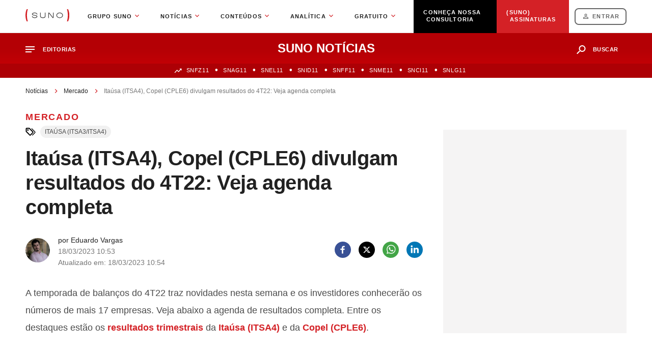

--- FILE ---
content_type: text/html;charset=UTF-8
request_url: https://www.suno.com.br/noticias/itausa-itsa4-copel-cple6-agenda-resultados-semana/
body_size: 31218
content:
<!DOCTYPE html>
<html lang="pt-BR">
	<head>
					<link rel="preconnect" href="https://connect.facebook.net">
			<link rel="preconnect" href="https://img.youtube.com/">
			<style type="text/css">
								.single-post .newsContent .wrapper-featured-image{margin-bottom:36px;background:#e7e7e7;width:100%;position:relative;border-radius:8px}.newsContent__article figure{position:relative;display:-webkit-box;display:-ms-flexbox;display:flex;-webkit-box-orient:vertical;-webkit-box-direction:normal;-ms-flex-direction:column;flex-direction:column;max-width:100%}.newsContent__article figure figcaption{padding:11px 16px;border-bottom-left-radius:8px;border-bottom-right-radius:8px;background:#e7e7e7;color:#4b4b4b;font-size:12px;line-height:15px;font-weight:400;letter-spacing:-.01em}.newsContent__article picture{display:-webkit-box;display:-ms-flexbox;display:flex}article.newsContent__article figure img{width:100%;height:100%;border-top-left-radius:8px;border-top-right-radius:8px}.newsContent__article__imgCapa{width:100%;height:100%;max-height:440px;-o-object-fit:cover;object-fit:cover}
				@media screen and (max-width: 761px) {.newsContent__article {line-height: 27px;font-size:16px}}
				@media screen and (min-width: 760px) {.newsContent__article {line-height: 34px;font-size:18px}}
			</style>
				<meta name='robots' content='index, follow, max-image-preview:large, max-snippet:-1, max-video-preview:-1' />

<!-- Checkout Cookie ID -->
<script type="text/javascript" src="https://www.suno.com.br/noticias/wp-content/plugins/suno-checkoutcookie/assets/js/frontend.js"></script>
<!-- Google Tag Manager for WordPress by gtm4wp.com -->
<script data-cfasync="false" data-pagespeed-no-defer>
	var gtm4wp_datalayer_name = "dataLayer";
	var dataLayer = dataLayer || [];
</script>
<!-- End Google Tag Manager for WordPress by gtm4wp.com --><!-- Critical CSS for post desktop version --><style>@media screen and (min-width:1221px){#breadcrumbs{width:100%;height:20px;min-height:20px;margin-top:16px;margin-bottom:24px;display:block;display:-webkit-box;-o-text-overflow:ellipsis;text-overflow:ellipsis;overflow:hidden;-webkit-line-clamp:1;-webkit-box-orient:vertical}#breadcrumbs a{color:#212121;font-size:12px;line-height:12px;font-weight:500;text-decoration:none}#breadcrumbs span{color:#767676;font-size:12px;line-height:12px;font-weight:500}#breadcrumbs .separator{margin-right:10px;margin-left:10px;width:5px;height:auto;display:inline-block}#breadcrumbs .separator:before{content:url(https://www.suno.com.br/noticias/wp-content/themes/suno/dist/images/breadcrumb-separator.135c86b72c.svg)}.leadTop{display:-webkit-box;display:-ms-flexbox;display:flex;-webkit-box-pack:center;-ms-flex-pack:center;justify-content:center;-webkit-box-align:center;-ms-flex-align:center;align-items:center;width:100%;max-width:1420px;min-height:300px;background-color:#f5f4f4;margin:0 auto;margin-top:42px;margin-bottom:32px}.leadTop--sidebar{height:400px}.menuSunoNoticias{height:60px;display:-webkit-box;display:-ms-flexbox;display:flex;background:-webkit-gradient(linear,left bottom,left top,color-stop(-280.83%,#b40005),color-stop(-103.36%,#de0006),color-stop(50%,#b40005));background:-o-linear-gradient(bottom,#b40005 -280.83%,#de0006 -103.36%,#b40005 50%);background:linear-gradient(360deg,#b40005 -280.83%,#de0006 -103.36%,#b40005 50%);position:relative}.menuSunoNoticias .wrapper{display:-webkit-box;display:-ms-flexbox;display:flex;-webkit-box-pack:justify;-ms-flex-pack:justify;justify-content:space-between;position:relative}.menuSunoNoticias .linkHome{text-decoration:none;display:-webkit-box;display:-ms-flexbox;display:flex}.menuSunoNoticias .menuNoticiasContainer{max-width:-webkit-min-content;max-width:-moz-min-content;max-width:min-content;color:#fff;margin-top:21px;position:relative}.menuSunoNoticias .menuNoticiasContainer .menuNoticiasTitle{font-weight:700;font-size:11px;line-height:13px;letter-spacing:.05em;text-transform:uppercase;color:#fff;margin-left:16px}.menuSunoNoticias .menuNoticiasContainer__topNav{position:relative;z-index:2;top:30px}.menuSunoNoticias .menuNoticiasContainer__topNav #menuNoticiasContainer__topNav__links{position:absolute;display:none;background:#fff;-webkit-box-orient:vertical;-webkit-box-direction:normal;-ms-flex-direction:column;flex-direction:column;min-width:280px;padding:13px 0 24px 0;-webkit-box-sizing:border-box;box-sizing:border-box;-webkit-box-shadow:inset -1px -1px 15px 0 rgb(0 0 0 / .1);box-shadow:inset -1px -1px 15px 0 rgb(0 0 0 / .1);border-radius:8px}.menuSunoNoticias .menuNoticiasContainer__topNav #menuNoticiasContainer__topNav__links:before{content:"";position:absolute;top:9px;height:100vh;background:rgb(0 0 0 / .7);background-color:#00000090;-webkit-box-shadow:0 0 0 100vmax #00000090;box-shadow:0 0 0 100vmax #00000090;z-index:-999;-webkit-clip-path:inset(0 -100vmax);clip-path:inset(0 -100vmax);-webkit-animation:fade-in 0.2s;animation:fade-in 0.2s}.menuSunoNoticias .menuNoticiasContainer__topNav #menuNoticiasContainer__topNav__links ul li{list-style:none;display:block;overflow:hidden;list-style-position:outside}.menuSunoNoticias .menuNoticiasContainer__topNav a{display:-webkit-box;display:-ms-flexbox;display:flex;font-weight:500;font-size:14px;line-height:14px;color:#212121;text-decoration:none;padding:17px 26px;border-bottom:solid 1px #f5f5f5;background:url(https://www.suno.com.br/noticias/wp-content/themes/suno/dist/images/arrow-right.f840aaa00b.svg) no-repeat 90% center;border-left:6px solid #fff}.menuSunoNoticias .icon{width:115px;display:-webkit-box;display:-ms-flexbox;display:flex;z-index:1;position:relative;padding:10px 10px 10px 0;-webkit-box-sizing:border-box;box-sizing:border-box;border-radius:16px;text-transform:uppercase;color:#fff;border:none;-webkit-font-smoothing:inherit;-moz-osx-font-smoothing:inherit;-webkit-appearance:none;border:none;outline:none;text-decoration:none;margin-top:-5px}.menuSunoNoticias .seta-cima{position:absolute;top:-21px}.menuSunoNoticias .seta-cima:before{content:"";display:inline-block;vertical-align:middle;margin-right:10px;width:0;height:0;border-left:8px solid #fff0;border-right:8px solid #fff0;border-bottom:9px solid #fff;position:absolute;top:12px;left:55px}.menuSunoNoticias .socialSunoNoticias{display:-webkit-box;display:-ms-flexbox;display:flex;-webkit-box-orient:vertical;-webkit-box-direction:normal;-ms-flex-direction:column;flex-direction:column;margin-top:40px}.menuSunoNoticias .socialSunoNoticias p{font-size:11px;line-height:13px;color:#212121;margin:0 0 24px 32px}.menuSunoNoticias .socialSunoNoticias ul{display:-webkit-box;display:-ms-flexbox;display:flex;-webkit-box-orient:horizontal;-webkit-box-direction:normal;-ms-flex-direction:row;flex-direction:row;padding-left:9px}.menuSunoNoticias .socialSunoNoticias ul li{list-style:none;padding-left:22px;position:relative}.menuSunoNoticias .socialSunoNoticias ul li a{background:none;padding:0;border:none}.menuSunoNoticias .socialSunoNoticias #ico-email-suno,.menuSunoNoticias .socialSunoNoticias #ico-facebook-suno,.menuSunoNoticias .socialSunoNoticias #ico-twitter-suno,.menuSunoNoticias .socialSunoNoticias #ico-youtube-suno,.menuSunoNoticias .socialSunoNoticias #ico-instagram-suno{width:24px;height:24px}.menuSunoNoticias .socialSunoNoticias #ico-email-suno{background:url(https://www.suno.com.br/noticias/wp-content/themes/suno/dist/images/ico-email-suno.c18f436cf0.svg) no-repeat 0 0}.menuSunoNoticias .socialSunoNoticias #ico-facebook-suno{background:url(https://www.suno.com.br/noticias/wp-content/themes/suno/dist/images/ico-facebook-suno.2e34f62683.svg) no-repeat 0 0}.menuSunoNoticias .socialSunoNoticias #ico-twitter-suno{background:url(https://www.suno.com.br/noticias/wp-content/themes/suno/dist/images/ico-x-suno.a6dea8e103.svg) no-repeat 0 0}.menuSunoNoticias .socialSunoNoticias #ico-instagram-suno{background:url(https://www.suno.com.br/noticias/wp-content/themes/suno/dist/images/ico-instagram-suno.734922dcb9.svg) no-repeat 0 0}.menuSunoNoticias .socialSunoNoticias #ico-youtube-suno{background:url(https://www.suno.com.br/noticias/wp-content/themes/suno/dist/images/ico-youtube-suno.2df450c62e.svg) no-repeat 0 0}.menuSunoNoticias .titleMenuNoticias{position:absolute;left:50%;top:50%;-webkit-transform:translate(-50%,-50%);-ms-transform:translate(-50%,-50%);transform:translate(-50%,-50%);font-family:Arial,Helvetica,sans-serif;font-style:normal;font-weight:700;font-size:24px;text-align:center;text-transform:uppercase;color:#fff;padding-top:0}.menuSunoNoticias .menuNoticiasSearch{display:-webkit-box;display:-ms-flexbox;display:flex;position:relative;margin-top:5px;-ms-flex-item-align:center;align-self:center}.menuSunoNoticias .menuNoticiasSearch__button{height:32px;padding:0 16px 0 48px;-webkit-box-sizing:border-box;box-sizing:border-box;border-radius:16px;font-weight:700;font-size:11px;line-height:13px;letter-spacing:.05em;text-transform:uppercase;color:#fff;border:none;width:auto;-webkit-font-smoothing:inherit;-moz-osx-font-smoothing:inherit;-webkit-appearance:none;border:none;outline:none;background:url(https://www.suno.com.br/noticias/wp-content/themes/suno/dist/images/busca-menu.e15f9d7d38.svg) 16px center no-repeat}.menuSunoNoticias .menuNoticiasSearch__button::-moz-focus-inner{border:0;padding:0}#menuNoticiasSearchBox{width:100%;height:100vh;background:#000;position:absolute;z-index:3;top:88px;left:0;background:rgb(0 0 0 / .7);text-align:center}#menuNoticiasSearchBox .search-form{display:-webkit-box;display:-ms-flexbox;display:flex;-webkit-box-orient:horizontal;-webkit-box-direction:normal;-ms-flex-direction:row;flex-direction:row;max-width:605px;width:100%;height:48px;border-radius:100px;height:-webkit-min-content;height:-moz-min-content;height:min-content;-webkit-box-pack:center;-ms-flex-pack:center;justify-content:center;margin:0 auto;margin-top:88px;-webkit-box-align:center;-ms-flex-align:center;align-items:center;padding:4px 0;background:url(https://www.suno.com.br/noticias/wp-content/themes/suno/dist/images/ico-search.d49905fe62.svg) 27px center no-repeat #fff;background-size:20px}#menuNoticiasSearchBox .search-form *{border:none;outline:none}#menuNoticiasSearchBox .search-form span.screen-reader-text{display:none}#menuNoticiasSearchBox .search-form .search-form__field{width:365px;color:#000;margin-right:20px;padding:5px 0 5px 60px;background:#fff0;font-weight:500;font-size:16px}#menuNoticiasSearchBox .search-form .search-form__field::-webkit-input-placeholder{opacity:1}#menuNoticiasSearchBox .search-form .search-form__field::-moz-placeholder{opacity:1}#menuNoticiasSearchBox .search-form .search-form__field::-ms-input-placeholder{opacity:1}#menuNoticiasSearchBox .search-form input.search-form__submit-button.screen-reader-text{width:150px;height:56px;background-color:#d42126;border-radius:100px;font-weight:600;font-size:14px;text-align:center;letter-spacing:.05em;text-transform:uppercase;color:#fff}@-webkit-keyframes fade-in{from{opacity:0}to{opacity:1}}@keyframes fade-in{from{opacity:0}to{opacity:1}}#menuNoticiasSearchBoxCont #menuNoticiasSearchBox{display:block;overflow:hidden;max-height:0;opacity:0}.subMenuSunoNoticias{background:#ad0005}.subMenuSunoNoticias .wrapper{height:28px}.subMenuSunoNoticias .wrapper ul{display:-webkit-box;display:-ms-flexbox;display:flex;-webkit-box-pack:center;-ms-flex-pack:center;justify-content:center;padding-top:3px;-webkit-box-sizing:border-box;box-sizing:border-box}.subMenuSunoNoticias .wrapper ul li{position:relative;list-style:none;white-space:nowrap;margin-right:28px}.subMenuSunoNoticias .wrapper ul li:first-child::before{content:"";position:absolute;top:6px;left:-36px;width:15px;height:10px;background:url(https://www.suno.com.br/noticias/wp-content/themes/suno/dist/images/ico-up-submenu.a4b1f1ae0a.svg) 0 0 no-repeat;background-size:contain}.subMenuSunoNoticias .wrapper ul li:last-child{margin-right:0}.subMenuSunoNoticias .wrapper ul li a{color:#fff;font-size:11px;font-weight:500;letter-spacing:.05em;line-height:13px;text-decoration:none}.subMenuSunoNoticias .wrapper ul li::before{content:"\2022";position:absolute;top:1px;left:-28px;display:inline-block;width:2px;color:#fff;font-weight:700;margin-left:12px}*{padding:0;margin:0}html,body{height:100%}html{overflow-x:hidden}body{font-family:Arial,Helvetica,sans-serif}header{position:sticky;top:0;border-bottom:1px solid #e7e7e7}.single-post{height:unset}.wrapper{width:100%;-webkit-box-sizing:border-box;box-sizing:border-box;padding-right:16px;padding-left:16px;margin-right:auto;margin-left:auto}.site{display:-webkit-box;display:-ms-flexbox;display:flex;-webkit-box-orient:vertical;-webkit-box-direction:normal;-ms-flex-direction:column;flex-direction:column;min-height:100%}.sidebarNoticias{width:100%;max-width:360px;margin-left:40px}.sidebarNoticias .mostRead{margin-left:0;margin-bottom:60px}.hide{display:none;background-color:#000!important;color:#fff!important}.featuredComponies{padding:20px;border:1px solid #f1f1f1;border-radius:4px;background:#fff;margin-bottom:60px}.featuredComponies__title{color:#212121;font-size:16px;line-height:18px;font-weight:600;letter-spacing:-.01em;margin-bottom:21px}.featuredComponies__container{max-height:100%;color:#4b4b4b;margin-top:13px}.featuredComponies__container a{color:inherit;text-decoration:none}.featuredComponies__container .companyContainer{display:grid!important;grid-template-columns:90px 90px 46px;-ms-flex-pack:justify;justify-content:space-between;padding:12px 0 7px 0;border-bottom:1px solid #f5f5f5;-webkit-box-pack:justify}.featuredComponies__container .companyContainer div{display:-webkit-box;display:-ms-flexbox;display:flex;-webkit-box-orient:vertical;-webkit-box-direction:normal;-ms-flex-direction:column;flex-direction:column}.featuredComponies__container .companyContainer div strong{color:#212121;font-size:14px;line-height:17px;font-weight:600}.featuredComponies__container .companyContainer div .sub-title{max-width:230px;color:#767676;font-size:12px;line-height:15px;font-weight:600;text-transform:capitalize;-o-text-overflow:ellipsis;text-overflow:ellipsis;white-space:nowrap;overflow:hidden}.featuredComponies__container .companyContainer .rightSide{text-align:right;margin-right:21px}.featuredComponies__container .companyContainer .rightSide strong{color:#4b4b4b}.featuredComponies__container .companyContainer .rightSide .value{color:#4b4b4b;font-size:14px;line-height:17px;font-weight:700;margin-top:3px}.featuredComponies__container .companyContainer .type .text{color:#4b4b4b;font-size:14px;line-height:17px;font-weight:500}.featuredComponies__container .companyContainer .type .value{display:-webkit-box;display:-ms-flexbox;display:flex;-webkit-box-align:center;-ms-flex-align:center;align-items:center;padding:2px 9px;border-radius:15px;background:#4b4b4b;color:#f5f5f5;font-size:14px;line-height:14px;font-weight:600;margin-top:3px}.featuredComponies .notice{display:-webkit-box;display:-ms-flexbox;display:flex;padding-top:20px;color:#4b4b4b;font-size:11px;line-height:10px;font-weight:400;letter-spacing:-.01em;text-align:center;place-content:center}.mostRead{display:-webkit-box;display:-ms-flexbox;display:flex;-webkit-box-orient:vertical;-webkit-box-direction:normal;-ms-flex-direction:column;flex-direction:column;padding-bottom:48px;-webkit-box-sizing:border-box;box-sizing:border-box;border:1px solid #e7e7e7;margin-left:20px;height:-webkit-min-content;height:-moz-min-content;height:min-content;border-radius:4px;background:#fff;width:100%}.mostRead__title{padding:19px 0 19px 15px;width:100%;display:-webkit-box;display:-ms-flexbox;display:flex;color:#212121;font-weight:800;font-size:16px;line-height:18px;text-transform:uppercase;-webkit-box-sizing:border-box;box-sizing:border-box;position:relative;background:#fff;overflow:hidden;letter-spacing:.1em;border-top-right-radius:4px;border-top-left-radius:4px}.mostRead__title::after{content:"";width:53px;height:4px;background:#d42126;position:absolute;bottom:0;left:15px}.mostRead__title:before{content:"";width:100%;height:1px;background:#e7e7e7;position:absolute;bottom:0;left:0}.mostRead__title__list{list-style:none;background:#fff;border-bottom-right-radius:4px;border-bottom-left-radius:4px}.mostRead__title__list li{position:relative;-webkit-box-sizing:border-box;box-sizing:border-box;padding:26px 16px 0 50px;margin-left:27px}.mostRead__title__list li::before{position:absolute;width:40px;height:40px;color:#d42126;font-weight:300;font-size:32px;top:22px;left:-13px}.mostRead__title__list li:nth-of-type(1)::before{content:"01. "}.mostRead__title__list li:nth-of-type(2)::before{content:"02. "}.mostRead__title__list li a{line-height:21px;color:#212121;text-decoration:none;display:block}.mostRead__title__list li a h3{font-weight:500;font-size:14px;line-height:20px}.newsContent{position:relative;display:-webkit-box;display:-ms-flexbox;display:flex;-webkit-box-pack:justify;-ms-flex-pack:justify;justify-content:space-between;margin:0 auto}.newsContent__box{display:-webkit-box;display:-ms-flexbox;display:flex;-webkit-box-orient:vertical;-webkit-box-direction:normal;-ms-flex-direction:column;flex-direction:column;width:100%;max-width:960px;margin-bottom:80px}.newsContent__article{color:#4b4b4b;font-size:18px;font-weight:500}.newsContent__article--sigleNewsOnly table#amazon-polly-audio-table{position:relative!important}.newsContent__article__categoryName{color:#d42126;font-size:18px;font-weight:800;letter-spacing:.1em;text-transform:uppercase;min-height:22px}.newsContent__article__categoryName a{font-size:18px!important}.newsContent__article__title{color:#212121;font-size:40px;line-height:48px;font-weight:700;letter-spacing:-.01em;margin-bottom:24px;min-height:48px}.newsContent__article__meta{display:-webkit-box;display:-ms-flexbox;display:flex;-webkit-box-pack:justify;-ms-flex-pack:justify;justify-content:space-between;-webkit-box-align:center;-ms-flex-align:center;align-items:center;margin-bottom:32px;min-height:72px}.newsContent__article__meta__authorBox{display:-webkit-box;display:-ms-flexbox;display:flex}.newsContent__article__meta__authorBox img{width:48px;height:48px;border-radius:100px;background:#ccc;margin-top:13px;-o-object-fit:cover;object-fit:cover}.newsContent__article__meta__authorBox .authorBox__name{display:-webkit-box;display:-ms-flexbox;display:flex;-webkit-box-orient:vertical;-webkit-box-direction:normal;-ms-flex-direction:column;flex-direction:column;margin-left:16px;color:#212121}.newsContent__article__meta__authorBox .authorBox__name span,.newsContent__article__meta__authorBox .authorBox__name span a,.newsContent__article__meta__authorBox .authorBox__name time{display:inline-block;height:22px;font-size:14px;font-weight:500}.newsContent__article__meta__authorBox .authorBox__name time{color:#767676}.newsContent__article__meta__authorBox .authorBox__name span a{text-transform:capitalize;color:inherit}.newsContent__article__meta__social{display:-webkit-box;display:-ms-flexbox;display:flex;-webkit-box-align:center;-ms-flex-align:center;align-items:center}.newsContent__article__meta__social ul{display:-webkit-box;display:-ms-flexbox;display:flex;-webkit-box-orient:horizontal;-webkit-box-direction:normal;-ms-flex-direction:row;flex-direction:row;margin-bottom:0!important}.newsContent__article__meta__social ul li:before{display:none!important}.newsContent__article__meta__social .ico-social-whatsapp,.newsContent__article__meta__social .ico-social-facebook,.newsContent__article__meta__social .ico-social-linkedin,.newsContent__article__meta__social .ico-social-twitter{display:block;width:32px;height:32px}.newsContent__article__meta__social .ico-social-whatsapp{background:url(https://www.suno.com.br/noticias/wp-content/themes/suno/dist/images/social-whatsapp.f76430858a.svg) no-repeat 0 0}.newsContent__article__meta__social .ico-social-facebook{background:url(https://www.suno.com.br/noticias/wp-content/themes/suno/dist/images/social-facebook.f83c770a01.svg) no-repeat 0 0}.newsContent__article__meta__social .ico-social-linkedin{background:url(https://www.suno.com.br/noticias/wp-content/themes/suno/dist/images/social-linkedin.8554cc1efc.svg) no-repeat 0 0}.newsContent__article__meta__social .ico-social-twitter{background:url(https://www.suno.com.br/noticias/wp-content/themes/suno/dist/images/social-x.801900a8a3.svg) no-repeat 0 0}.newsContent__article p,.newsContent__article ul{margin-bottom:40px}.newsContent__article li{position:relative;padding-left:15px;list-style:none}.newsContent__article li:before{content:"";position:absolute;top:12px;left:0;width:6px;height:6px;border-radius:25px;background:#d42126}.newsContent__article strong{color:#212121}.newsContent__article a{color:#d42126;font-size:18px;font-style:normal;font-weight:700;text-decoration:none}.newsContent__article__meta{display:-webkit-box;display:-ms-flexbox;display:flex}.newsContent__article__meta__social{margin-right:0}.newsContent__article__meta__social ul{margin-bottom:0}.sidebarNoticias{-webkit-box-flex:0;-ms-flex:0 0 360px;flex:0 0 360px}.sidebarNoticias .videoFull,.single .videoFull{position:relative;display:-webkit-box;display:-ms-flexbox;display:flex;-webkit-box-orient:vertical;-webkit-box-direction:normal;-ms-flex-direction:column;flex-direction:column;-webkit-box-align:center;-ms-flex-align:center;align-items:center;width:100%;max-width:100%;margin:36px 0 36px 0;aspect-ratio:16 / 9}.sidebarNoticias .videoFull div.videoWrapper.yt-lazyload,.single .videoFull div.videoWrapper.yt-lazyload{width:100%;height:auto}.newsContent__article #amazon-polly-audio-table{margin-bottom:16px;min-height:59px;overflow:hidden;width:100%}.newsContent__article #amazon-polly-audio-table *{width:100%;padding:0;background:none;border:none;display:table}.newsContent__article table#amazon-polly-audio-table{position:relative!important}.newsContent__article table#amazon-polly-audio-table tbody{position:absolute!important;top:0!important}table#amazon-polly-audio-table tbody{position:absolute!important;top:0!important}.single-post .newsContent__article--sigleNewsOnly table#amazon-polly-audio-table{position:relative!important}.newsContent__article table{display:block;white-space:nowrap;height:auto!important;margin-bottom:20px;overflow-x:auto;padding-bottom:18px;border-spacing:2px;border-collapse:collapse;border:0;width:100%}.newsContent__article table tbody{width:100%;max-width:950px}.newsContent__article table tbody tr:first-child{background:#d42126;font-style:normal;font-weight:800;font-size:16px;line-height:20px;letter-spacing:.1em;text-transform:uppercase;color:#fff!important;border:solid 2px #d42126;height:56px!important}.newsContent__article table tbody tr td{border:solid 1px #e7e7e7;padding:14px;-webkit-box-sizing:border-box;box-sizing:border-box}tbody:nth-child(1)>tr:nth-child(1)>td{border-right:none;border-left:none}.newsContent__article tbody:nth-child(1)>tr:nth-child(n)>td:nth-child(1){border-left:none;text-align:center}.newsContent__article tbody:nth-child(1)>tr:nth-child(n)>td:last-child{border-left:none}.newsContent__article tbody:nth-child(1)>tr:nth-child(1)>td:nth-child(n),.newsContent__article tbody:nth-child(1)>tr:nth-child(1)>td:nth-child(n) *{text-align:left;font-weight:700}.tags{display:-webkit-box;display:-ms-flexbox;display:flex;-webkit-box-orient:vertical;-webkit-box-direction:normal;-ms-flex-direction:column;flex-direction:column;margin-top:20px;min-height:40px}.tags__title{padding-left:41px;-webkit-box-sizing:border-box;box-sizing:border-box;background:url(https://www.suno.com.br/noticias/wp-content/themes/suno/dist/images/ico-tags.ff104b0c58.svg) no-repeat 0 0;color:#212121;font-size:22px;line-height:22px;font-weight:800;letter-spacing:.1em;text-transform:uppercase;margin-bottom:24px}.tags__list{display:-webkit-box;display:-ms-flexbox;display:flex;margin-bottom:80px;-ms-flex-wrap:wrap;flex-wrap:wrap;min-height:initial}.tags__list li{display:-webkit-box;display:-ms-flexbox;display:flex;list-style:none;margin-right:12px;margin-bottom:12px}.tags__list li a{display:-webkit-box;display:-ms-flexbox;display:flex;-ms-flex-item-align:center;align-self:center;padding:13px 24px;-webkit-box-sizing:border-box;box-sizing:border-box;border-radius:75px;background:#f1f1f1;color:#4b4b4b;font-size:18px;line-height:22px;font-weight:500;text-decoration:none}.tags--news{margin-top:0}.tags--news .tags__title{padding-left:29px;background-position:0 4px;background-size:20px;margin-bottom:0}.tags--news .tags__title .tags__list{margin-bottom:0}.tags--news .tags__title .tags__list li{padding-left:0}.tags--news .tags__title .tags__list li::before{display:none}.tags--news .tags__title .tags__list li a{padding:1px 9px;font-size:12px;letter-spacing:normal}.single-post .newsContent .videoFull{margin-top:0!important;padding:0!important}#breadcrumbs{display:block;display:-webkit-box;-webkit-line-clamp:1;-webkit-box-orient:vertical;overflow:hidden;-o-text-overflow:ellipsis;text-overflow:ellipsis;width:100%}@media screen and (max-width:600px){.menuSunoNoticias .titleMenuNoticias span{display:none}.newsContent__article__categoryName{font-size:14px}.newsContent__article__meta{-webkit-box-orient:initial;-webkit-box-direction:initial;-ms-flex-direction:initial;flex-direction:initial;-webkit-box-align:initial;-ms-flex-align:initial;align-items:initial;min-height:54px}.newsContent__article__meta__authorBox .authorBox__name span,.newsContent__article__meta__authorBox .authorBox__name span a,.newsContent__article__meta__authorBox .authorBox__name time{height:20px;font-size:12px}.newsContent__article__meta__authorBox .authorBox__name span a span{text-decoration:underline!important}.newsContent__article p,.newsContent__article ul{margin-bottom:30px}.newsContent__article a{font-size:16px}.tags__title{padding-left:38px;background-size:26px;font-size:18px}.tags__list{margin-bottom:70px}.tags__list li{margin-right:8px;margin-bottom:8px}.tags__list li a{padding:5px 16px;font-size:12px}}@media screen and (max-width:1599px){.leadTop{max-width:1180px}.newsContent__box{max-width:780px}.newsContent__article table#amazon-polly-audio-table tbody{max-width:100%}.newsContent__article table tbody{max-width:777px}}@media screen and (max-width:1220px){.leadTop--sidebar{height:unset;min-height:400px}.subMenuSunoNoticias .wrapper ul{-webkit-box-pack:start;-ms-flex-pack:start;justify-content:flex-start;padding-right:16px;padding-left:22px;padding-left:36px;margin-right:-16px;margin-left:-16px;overflow-x:scroll;overflow-y:hidden}.subMenuSunoNoticias .wrapper ul::-webkit-scrollbar{width:0;height:0}.subMenuSunoNoticias .wrapper ul::-webkit-scrollbar-thumb{background-color:rgb(33 33 33 / .2);-webkit-box-shadow:inset 0 0 6px rgb(0 0 0 / .3);box-shadow:inset 0 0 6px rgb(0 0 0 / .3)}.site{overflow-x:hidden}.sidebarNoticias{max-width:initial;margin-left:0}.mostRead{margin-left:0;max-width:none;margin-bottom:20px}.newsContent{-webkit-box-orient:vertical;-webkit-box-direction:normal;-ms-flex-direction:column;flex-direction:column}.newsContent__article__meta__social ul li{padding-left:10px}.newsContent__article__meta__social ul li:first-of-type{padding-left:0}.newsContent__article #amazon-polly-audio-table{margin-bottom:45px;margin-top:25px}}@media screen and (max-width:1221px){.menuSunoNoticias{margin-top:48px}header{position:fixed;left:0;right:0}}@media screen and (max-width:430px){.menuSunoNoticias .menuNoticiasContainer{-webkit-box-ordinal-group:4;-ms-flex-order:3;order:3;background:#a70004;border-radius:25px;height:0;-webkit-box-sizing:border-box;box-sizing:border-box;margin:14px 0;padding:9px 0;height:32px}.menuSunoNoticias .menuNoticiasContainer .menuNoticiasTitle{left:37px;top:8px}.menuSunoNoticias .menuNoticiasContainer__topNav{right:-16px;position:absolute;top:46px}.menuSunoNoticias .menuNoticiasContainer__topNav #menuNoticiasContainer__topNav__links{border-top-left-radius:8px;border-bottom-left-radius:8px;border-top-right-radius:0;border-bottom-right-radius:0;position:unset}.menuSunoNoticias .menuNoticiasContainer__topNav #menuNoticiasContainer__topNav__links:before{top:28px}.menuSunoNoticias .menuNoticiasContainer__topNav a{padding:17px 20px}.menuSunoNoticias .icon{width:127px;padding:10px 12px;margin-top:-9px}.menuSunoNoticias .seta-cima:before{left:208px}.menuSunoNoticias .titleMenuNoticias{position:initial;-webkit-transform:translate(0,0);-ms-transform:translate(0,0);transform:translate(0,0);margin:initial;-webkit-box-ordinal-group:2;-ms-flex-order:1;order:1;font-size:20px;display:-webkit-box;display:-ms-flexbox;display:flex;-webkit-box-align:center;-ms-flex-align:center;align-items:center}.menuSunoNoticias .menuNoticiasSearch{-webkit-box-ordinal-group:3;-ms-flex-order:2;order:2;left:27px;top:-3px}.menuSunoNoticias .menuNoticiasSearch__button{font-size:.0001px;padding:16px;background-position:center;background-color:#a50308;text-indent:-9999999999999999999px}.subMenuSunoNoticias .wrapper ul li{white-space:nowrap;margin-right:30px}}@media screen and (max-width:640px){#menuNoticiasSearchBox .search-form{width:328px;margin-top:34px;background-size:initial}#menuNoticiasSearchBox .search-form .search-form__field{width:190px;font-size:14px}#menuNoticiasSearchBox .search-form input.search-form__submit-button.screen-reader-text{width:48px;height:48px;background:url(https://www.suno.com.br/noticias/wp-content/themes/suno/dist/images/search-go.1161c5d7de.svg) center center no-repeat;font-size:.0001px;text-indent:-999px}}@media screen and (min-width:1221px){.wrapper{max-width:1180px;padding-right:unset;padding-left:unset}.newsContent__article--sigleNewsOnly{display:grid;grid-template-columns:repeat(1,1fr)}.newsContent__article--sigleNewsOnly .wrapper-featured-image,.newsContent__article--sigleNewsOnly .videoFull{grid-area:6 / 1 / 8 / 2}.newsContent__article--sigleNewsOnly.no-tags .wrapper-featured-image,.newsContent__article--sigleNewsOnly.no-tags .videoFull{grid-area:5 / 1 / 8 / 2}.newsContent__article--sigleColumnistOnly .wrapper-featured-image,.newsContent__article--sigleColumnistOnly .videoFull{grid-area:5 / 1 / 8 / 2}}@media screen and (min-width:1221px) and (min-width:1600px){.wrapper{max-width:1420px}}@media screen and (max-width:760px){.noMobi{display:none}.newsContent__article__meta__authorBox .authorBox__name{margin-left:unset}.newsContent__article table *{-moz-text-size-adjust:none;-ms-text-size-adjust:none;text-size-adjust:none;-webkit-text-size-adjust:none}}@media screen and (max-width:768px){.newsContent__article{margin-bottom:45px!important;margin-top:25px!important}.newsContent__article__title{font-size:28px;line-height:34px}.newsContent__article__meta__authorBox{padding-bottom:22px;margin-bottom:0}.newsContent__article__meta__authorBox{padding-bottom:22px!important;margin-bottom:0!important}}@media screen and (max-width:780px){.sidebarNoticias .videoFull,.single .videoFull{max-height:auto}}
}</style>
<!-- Critical CSS for mobile version --><style>@media screen and (max-width:1220px){#breadcrumbs{width:100%;height:20px;min-height:20px;margin-top:16px;margin-bottom:24px;display:block;display:-webkit-box;-o-text-overflow:ellipsis;text-overflow:ellipsis;overflow:hidden;-webkit-line-clamp:1;-webkit-box-orient:vertical}#breadcrumbs a{color:#212121;font-size:12px;line-height:12px;font-weight:500;text-decoration:none}#breadcrumbs span{color:#767676;font-size:12px;line-height:12px;font-weight:500}#breadcrumbs .separator{margin-right:10px;margin-left:10px;width:5px;height:auto;display:inline-block}#breadcrumbs .separator:before{content:url(https://www.suno.com.br/noticias/wp-content/themes/suno/dist/images/breadcrumb-separator.135c86b72c.svg)}.menuNoticiasFooter__content__title{width:-webkit-max-content;width:-moz-max-content;width:max-content;font-weight:800;font-size:14px;line-height:17px;letter-spacing:0.1em;text-transform:uppercase;color:#fff;text-decoration:none}.menuSunoNoticias{height:60px;display:-webkit-box;display:-ms-flexbox;display:flex;background:-webkit-gradient(linear,left bottom,left top,color-stop(-280.83%,#B40005),color-stop(-103.36%,#DE0006),color-stop(50%,#B40005));background:-o-linear-gradient(bottom,#B40005 -280.83%,#DE0006 -103.36%,#B40005 50%);background:linear-gradient(360deg,#B40005 -280.83%,#DE0006 -103.36%,#B40005 50%);position:relative}.menuSunoNoticias .wrapper{display:-webkit-box;display:-ms-flexbox;display:flex;-webkit-box-pack:justify;-ms-flex-pack:justify;justify-content:space-between;position:relative}.menuSunoNoticias .linkHome{text-decoration:none;display:-webkit-box;display:-ms-flexbox;display:flex}.menuSunoNoticias .menuNoticiasContainer{max-width:-webkit-min-content;max-width:-moz-min-content;max-width:min-content;color:white;margin-top:21px;position:relative}.menuSunoNoticias .menuNoticiasContainer .menuNoticiasTitle{font-weight:bold;font-size:11px;line-height:13px;letter-spacing:0.05em;text-transform:uppercase;color:#fff;margin-left:16px}.menuSunoNoticias .menuNoticiasContainer__topNav{position:relative;z-index:2;top:30px}.menuSunoNoticias .menuNoticiasContainer__topNav #menuNoticiasContainer__topNav__links{position:absolute;display:none;background:#fff;-webkit-box-orient:vertical;-webkit-box-direction:normal;-ms-flex-direction:column;flex-direction:column;min-width:280px;padding:13px 0 24px 0;-webkit-box-sizing:border-box;box-sizing:border-box;-webkit-box-shadow:inset -1px -1px 15px 0px rgba(0,0,0,0.1);box-shadow:inset -1px -1px 15px 0px rgba(0,0,0,0.1);border-radius:8px}.menuSunoNoticias .menuNoticiasContainer__topNav #menuNoticiasContainer__topNav__links:before{content:'';position:absolute;top:9px;height:100vh;background:rgba(0,0,0,0.7);background-color:#00000090;-webkit-box-shadow:0 0 0 100vmax #00000090;box-shadow:0 0 0 100vmax #00000090;z-index:-999;-webkit-clip-path:inset(0 -100vmax);clip-path:inset(0 -100vmax);-webkit-animation:fade-in 0.2s;animation:fade-in 0.2s}.menuSunoNoticias .menuNoticiasContainer__topNav #menuNoticiasContainer__topNav__links ul li{list-style:none;display:block;overflow:hidden;list-style-position:outside}.menuSunoNoticias .menuNoticiasContainer__topNav a{display:-webkit-box;display:-ms-flexbox;display:flex;font-weight:500;font-size:14px;line-height:14px;color:#212121;text-decoration:none;padding:17px 26px;border-bottom:solid 1px #f5f5f5;background:url(https://www.suno.com.br/noticias/wp-content/themes/suno/dist/images/arrow-right.f840aaa00b.svg) no-repeat 90% center;border-left:6px solid #fff}.menuSunoNoticias .icon{width:115px;display:-webkit-box;display:-ms-flexbox;display:flex;z-index:1;position:relative;padding:10px 10px 10px 0;-webkit-box-sizing:border-box;box-sizing:border-box;border-radius:16px;text-transform:uppercase;color:#fff;border:none;-webkit-font-smoothing:inherit;-moz-osx-font-smoothing:inherit;-webkit-appearance:none;border:none;outline:none;text-decoration:none;margin-top:-5px}.menuSunoNoticias .seta-cima{position:absolute;top:-21px}.menuSunoNoticias .seta-cima:before{content:'';display:inline-block;vertical-align:middle;margin-right:10px;width:0;height:0;border-left:8px solid transparent;border-right:8px solid transparent;border-bottom:9px solid #fff;position:absolute;top:12px;left:55px}.menuSunoNoticias .socialSunoNoticias{display:-webkit-box;display:-ms-flexbox;display:flex;-webkit-box-orient:vertical;-webkit-box-direction:normal;-ms-flex-direction:column;flex-direction:column;margin-top:40px}.menuSunoNoticias .socialSunoNoticias p{font-size:11px;line-height:13px;color:#212121;margin:0 0 24px 32px}.menuSunoNoticias .socialSunoNoticias ul{display:-webkit-box;display:-ms-flexbox;display:flex;-webkit-box-orient:horizontal;-webkit-box-direction:normal;-ms-flex-direction:row;flex-direction:row;padding-left:9px}.menuSunoNoticias .socialSunoNoticias ul li{list-style:none;padding-left:22px;position:relative}.menuSunoNoticias .socialSunoNoticias ul li a{background:none;padding:0;border:none}.menuSunoNoticias .socialSunoNoticias #ico-email-suno,.menuSunoNoticias .socialSunoNoticias #ico-facebook-suno,.menuSunoNoticias .socialSunoNoticias #ico-twitter-suno,.menuSunoNoticias .socialSunoNoticias #ico-youtube-suno,.menuSunoNoticias .socialSunoNoticias #ico-instagram-suno{width:24px;height:24px}.menuSunoNoticias .socialSunoNoticias #ico-email-suno{background:url(https://www.suno.com.br/noticias/wp-content/themes/suno/dist/images/ico-email-suno.c18f436cf0.svg) no-repeat 0 0}.menuSunoNoticias .socialSunoNoticias #ico-facebook-suno{background:url(https://www.suno.com.br/noticias/wp-content/themes/suno/dist/images/ico-facebook-suno.2e34f62683.svg) no-repeat 0 0}.menuSunoNoticias .socialSunoNoticias #ico-twitter-suno{background:url(https://www.suno.com.br/noticias/wp-content/themes/suno/dist/images/ico-x-suno.a6dea8e103.svg) no-repeat 0 0}.menuSunoNoticias .socialSunoNoticias #ico-instagram-suno{background:url(https://www.suno.com.br/noticias/wp-content/themes/suno/dist/images/ico-instagram-suno.734922dcb9.svg) no-repeat 0 0}.menuSunoNoticias .socialSunoNoticias #ico-youtube-suno{background:url(https://www.suno.com.br/noticias/wp-content/themes/suno/dist/images/ico-youtube-suno.2df450c62e.svg) no-repeat 0 0}.menuSunoNoticias .titleMenuNoticias{position:absolute;left:50%;top:50%;-webkit-transform:translate(-50%,-50%);-ms-transform:translate(-50%,-50%);transform:translate(-50%,-50%);font-family:Arial,Helvetica,sans-serif;font-style:normal;font-weight:bold;font-size:24px;text-align:center;text-transform:uppercase;color:#fff;padding-top:0px}.menuSunoNoticias .menuNoticiasSearch{display:-webkit-box;display:-ms-flexbox;display:flex;position:relative;margin-top:5px;-ms-flex-item-align:center;align-self:center}.menuSunoNoticias .menuNoticiasSearch__button{height:32px;padding:0 16px 0 48px;-webkit-box-sizing:border-box;box-sizing:border-box;border-radius:16px;font-weight:bold;font-size:11px;line-height:13px;letter-spacing:0.05em;text-transform:uppercase;color:#fff;border:none;width:auto;-webkit-font-smoothing:inherit;-moz-osx-font-smoothing:inherit;-webkit-appearance:none;border:none;outline:none;background:url(https://www.suno.com.br/noticias/wp-content/themes/suno/dist/images/busca-menu.e15f9d7d38.svg) 16px center no-repeat}.menuSunoNoticias .menuNoticiasSearch__button::-moz-focus-inner{border:0;padding:0}#menuNoticiasSearchBox{width:100%;height:100vh;background:#000;position:absolute;z-index:3;top:88px;left:0px;background:rgba(0,0,0,0.7);text-align:center}#menuNoticiasSearchBox .search-form{display:-webkit-box;display:-ms-flexbox;display:flex;-webkit-box-orient:horizontal;-webkit-box-direction:normal;-ms-flex-direction:row;flex-direction:row;max-width:605px;width:100%;height:48px;border-radius:100px;height:-webkit-min-content;height:-moz-min-content;height:min-content;-webkit-box-pack:center;-ms-flex-pack:center;justify-content:center;margin:0 auto;margin-top:88px;-webkit-box-align:center;-ms-flex-align:center;align-items:center;padding:4px 0;background:url(https://www.suno.com.br/noticias/wp-content/themes/suno/dist/images/ico-search.d49905fe62.svg) 27px center no-repeat #fff;background-size:20px}#menuNoticiasSearchBox .search-form *{border:none;outline:none}#menuNoticiasSearchBox .search-form span.screen-reader-text{display:none}#menuNoticiasSearchBox .search-form .search-form__field{width:365px;color:#000;margin-right:20px;padding:5px 0 5px 60px;background:transparent;font-weight:500;font-size:16px}#menuNoticiasSearchBox .search-form .search-form__field::-webkit-input-placeholder{opacity:1}#menuNoticiasSearchBox .search-form .search-form__field::-moz-placeholder{opacity:1}#menuNoticiasSearchBox .search-form .search-form__field::-ms-input-placeholder{opacity:1}#menuNoticiasSearchBox .search-form input.search-form__submit-button.screen-reader-text{width:150px;height:56px;background-color:#d42126;border-radius:100px;font-weight:600;font-size:14px;text-align:center;letter-spacing:0.05em;text-transform:uppercase;color:#fff}@-webkit-keyframes fade-in{from{opacity:0}to{opacity:1}}@keyframes fade-in{from{opacity:0}to{opacity:1}}#menuNoticiasSearchBoxCont #menuNoticiasSearchBox{display:block;overflow:hidden;max-height:0;opacity:0}.subMenuSunoNoticias{background:#ad0005}.subMenuSunoNoticias .wrapper{height:28px}.subMenuSunoNoticias .wrapper ul{display:-webkit-box;display:-ms-flexbox;display:flex;-webkit-box-pack:center;-ms-flex-pack:center;justify-content:center;padding-top:3px;-webkit-box-sizing:border-box;box-sizing:border-box}.subMenuSunoNoticias .wrapper ul li{position:relative;list-style:none;white-space:nowrap;margin-right:28px}.subMenuSunoNoticias .wrapper ul li:first-child::before{content:"";position:absolute;top:6px;left:-36px;width:15px;height:10px;background:url(https://www.suno.com.br/noticias/wp-content/themes/suno/dist/images/ico-up-submenu.a4b1f1ae0a.svg) 0 0 no-repeat;background-size:contain}.subMenuSunoNoticias .wrapper ul li:last-child{margin-right:0px}.subMenuSunoNoticias .wrapper ul li a{color:#fff;font-size:11px;font-weight:500;letter-spacing:0.05em;line-height:13px;text-decoration:none}.subMenuSunoNoticias .wrapper ul li::before{content:"\2022";position:absolute;top:1px;left:-28px;display:inline-block;width:2px;color:#fff;font-weight:bold;margin-left:12px}*{padding:0;margin:0}html,body{height:100%}html{overflow-x:hidden}body{font-family:Arial,Helvetica,sans-serif}header{position:sticky;top:0;border-bottom:1px solid #e7e7e7}.single-post{height:unset}.wrapper{width:100%;-webkit-box-sizing:border-box;box-sizing:border-box;padding-right:16px;padding-left:16px;margin-right:auto;margin-left:auto}.site{display:-webkit-box;display:-ms-flexbox;display:flex;-webkit-box-orient:vertical;-webkit-box-direction:normal;-ms-flex-direction:column;flex-direction:column;min-height:100%}.hide{display:none;background-color:#000!important;color:#fff!important}.singleAutorBox__linkImg img{width:112px;height:112px;border-radius:100px;background-color:#fff;-o-object-fit:cover;object-fit:cover}.latestNews__list__item__linkImg__img{margin-right:20px;width:80px;height:80px;border-radius:4px;-o-object-fit:cover;object-fit:cover}.xRay .xRay__4box .xRay__4box__1box a img{-o-object-fit:cover;object-fit:cover;margin-bottom:7px;-webkit-box-flex:1;-ms-flex-positive:1;flex-grow:1;height:100%;border-radius:8px;height:190px;max-width:337px}.xRay .xRay__4box .xRay__4box__1box a img:last-child{margin-right:0}.newsContent__box .xRay__4box .xRay__4box__1box a img{max-width:initial;max-width:468px;width:100%;height:237px}.newsContent{position:relative;display:-webkit-box;display:-ms-flexbox;display:flex;-webkit-box-pack:justify;-ms-flex-pack:justify;justify-content:space-between;margin:0 auto}.newsContent__box{display:-webkit-box;display:-ms-flexbox;display:flex;-webkit-box-orient:vertical;-webkit-box-direction:normal;-ms-flex-direction:column;flex-direction:column;width:100%;max-width:960px;margin-bottom:80px}.newsContent__article{color:#4b4b4b;font-size:18px;font-weight:500}.newsContent__article--sigleNewsOnly table#amazon-polly-audio-table{position:relative!important}.newsContent__article__categoryName{color:#d42126;font-size:18px;font-weight:800;letter-spacing:0.1em;text-transform:uppercase;min-height:22px}.newsContent__article__categoryName a{font-size:18px!important}.newsContent__article__title{color:#212121;font-size:40px;line-height:48px;font-weight:700;letter-spacing:-0.01em;margin-bottom:24px;min-height:48px}.newsContent__article__meta{display:-webkit-box;display:-ms-flexbox;display:flex;-webkit-box-pack:justify;-ms-flex-pack:justify;justify-content:space-between;-webkit-box-align:center;-ms-flex-align:center;align-items:center;margin-bottom:32px;min-height:72px}.newsContent__article__meta__authorBox{display:-webkit-box;display:-ms-flexbox;display:flex}.newsContent__article__meta__authorBox img{width:48px;height:48px;border-radius:100px;background:#ccc;margin-top:13px;-o-object-fit:cover;object-fit:cover}.newsContent__article__meta__authorBox .authorBox__name{display:-webkit-box;display:-ms-flexbox;display:flex;-webkit-box-orient:vertical;-webkit-box-direction:normal;-ms-flex-direction:column;flex-direction:column;margin-left:16px;color:#212121}.newsContent__article__meta__authorBox .authorBox__name span,.newsContent__article__meta__authorBox .authorBox__name span a,.newsContent__article__meta__authorBox .authorBox__name time{display:inline-block;height:22px;font-size:14px;font-weight:500}.newsContent__article__meta__authorBox .authorBox__name time{color:#767676}.newsContent__article__meta__authorBox .authorBox__name span a{text-transform:capitalize;color:inherit}.newsContent__article__meta__social{display:-webkit-box;display:-ms-flexbox;display:flex;-webkit-box-align:center;-ms-flex-align:center;align-items:center}.newsContent__article__meta__social ul{display:-webkit-box;display:-ms-flexbox;display:flex;-webkit-box-orient:horizontal;-webkit-box-direction:normal;-ms-flex-direction:row;flex-direction:row;margin-bottom:0!important}.newsContent__article__meta__social ul li:before{display:none!important}.newsContent__article__meta__social .ico-social-whatsapp,.newsContent__article__meta__social .ico-social-facebook,.newsContent__article__meta__social .ico-social-linkedin,.newsContent__article__meta__social .ico-social-twitter{display:block;width:32px;height:32px}.newsContent__article__meta__social .ico-social-whatsapp{background:url(https://www.suno.com.br/noticias/wp-content/themes/suno/dist/images/social-whatsapp.f76430858a.svg) no-repeat 0 0}.newsContent__article__meta__social .ico-social-facebook{background:url(https://www.suno.com.br/noticias/wp-content/themes/suno/dist/images/social-facebook.f83c770a01.svg) no-repeat 0 0}.newsContent__article__meta__social .ico-social-linkedin{background:url(https://www.suno.com.br/noticias/wp-content/themes/suno/dist/images/social-linkedin.8554cc1efc.svg) no-repeat 0 0}.newsContent__article__meta__social .ico-social-twitter{background:url(https://www.suno.com.br/noticias/wp-content/themes/suno/dist/images/social-x.801900a8a3.svg) no-repeat 0 0}.newsContent__article ul{margin-bottom:40px}.newsContent__article li{position:relative;padding-left:15px;list-style:none}.newsContent__article li:before{content:"";position:absolute;top:12px;left:0;width:6px;height:6px;border-radius:25px;background:#d42126}.newsContent__article a{color:#d42126;font-size:18px;font-style:normal;font-weight:bold;text-decoration:none}.newsContent__article__meta{display:-webkit-box;display:-ms-flexbox;display:flex}.newsContent__article__meta__social{margin-right:0px}.newsContent__article__meta__social ul{margin-bottom:0px}.newsContent__article #amazon-polly-audio-table{margin-bottom:16px;min-height:59px;overflow:hidden;width:100%}.newsContent__article #amazon-polly-audio-table *{width:100%;padding:0;background:none;border:none;display:table}.newsContent__article table#amazon-polly-audio-table{position:relative!important}.newsContent__article table#amazon-polly-audio-table tbody{position:absolute!important;top:0!important}table#amazon-polly-audio-table tbody{position:absolute!important;top:0!important}.single-post .newsContent__article--sigleNewsOnly table#amazon-polly-audio-table{position:relative!important}.newsContent__article table{display:block;white-space:nowrap;height:auto!important;margin-bottom:20px;overflow-x:auto;padding-bottom:18px;border-spacing:2px;border-collapse:collapse;border:0;width:100%}.newsContent__article table tbody{width:100%;max-width:950px}.newsContent__article table tbody tr:first-child{background:#d42126;font-style:normal;font-weight:800;font-size:16px;line-height:20px;letter-spacing:0.1em;text-transform:uppercase;color:#fff!important;border:solid 2px #d42126;height:56px!important}.newsContent__article table tbody tr td{border:solid 1px #e7e7e7;padding:14px;-webkit-box-sizing:border-box;box-sizing:border-box}tbody:nth-child(1)>tr:nth-child(1)>td{border-right:none;border-left:none}.newsContent__article tbody:nth-child(1)>tr:nth-child(n)>td:nth-child(1){border-left:none;text-align:center}.newsContent__article tbody:nth-child(1)>tr:nth-child(n)>td:last-child{border-left:none}.newsContent__article tbody:nth-child(1)>tr:nth-child(1)>td:nth-child(n),.newsContent__article tbody:nth-child(1)>tr:nth-child(1)>td:nth-child(n) *{text-align:left;font-weight:bold}.tags{display:-webkit-box;display:-ms-flexbox;display:flex;-webkit-box-orient:vertical;-webkit-box-direction:normal;-ms-flex-direction:column;flex-direction:column;margin-top:20px;min-height:40px}.tags__title{padding-left:41px;-webkit-box-sizing:border-box;box-sizing:border-box;background:url(https://www.suno.com.br/noticias/wp-content/themes/suno/dist/images/ico-tags.ff104b0c58.svg) no-repeat 0 0;color:#212121;font-size:22px;line-height:22px;font-weight:800;letter-spacing:0.1em;text-transform:uppercase;margin-bottom:24px}.tags__list{display:-webkit-box;display:-ms-flexbox;display:flex;margin-bottom:80px;-ms-flex-wrap:wrap;flex-wrap:wrap;min-height:initial}.tags__list li{display:-webkit-box;display:-ms-flexbox;display:flex;list-style:none;margin-right:12px;margin-bottom:12px}.tags__list li a{display:-webkit-box;display:-ms-flexbox;display:flex;-ms-flex-item-align:center;align-self:center;padding:13px 24px;-webkit-box-sizing:border-box;box-sizing:border-box;border-radius:75px;background:#f1f1f1;color:#4b4b4b;font-size:18px;line-height:22px;font-weight:500;text-decoration:none}.tags--news{margin-top:0}.tags--news .tags__title{padding-left:29px;background-position:0 4px;background-size:20px;margin-bottom:0}.tags--news .tags__title .tags__list{margin-bottom:0}.tags--news .tags__title .tags__list li{padding-left:0}.tags--news .tags__title .tags__list li::before{display:none}.tags--news .tags__title .tags__list li a{padding:1px 9px;font-size:12px;letter-spacing:normal}#breadcrumbs{display:block;display:-webkit-box;-webkit-line-clamp:1;-webkit-box-orient:vertical;overflow:hidden;-o-text-overflow:ellipsis;text-overflow:ellipsis;width:100%}@media screen and (max-width:600px){.menuSunoNoticias .titleMenuNoticias span{display:none}.singleAutorBox__linkImg img{margin-bottom:32px}.newsContent__article__categoryName{font-size:14px}.newsContent__article__meta{-webkit-box-orient:initial;-webkit-box-direction:initial;-ms-flex-direction:initial;flex-direction:initial;-webkit-box-align:initial;-ms-flex-align:initial;align-items:initial;min-height:54px}.newsContent__article__meta__authorBox .authorBox__name span,.newsContent__article__meta__authorBox .authorBox__name span a,.newsContent__article__meta__authorBox .authorBox__name time{height:20px;font-size:12px}.newsContent__article__meta__authorBox .authorBox__name span a span{text-decoration:underline!important}.newsContent__article ul{margin-bottom:30px}.newsContent__article a{font-size:16px}.tags__title{padding-left:38px;background-size:26px;font-size:18px}.tags__list{margin-bottom:70px}.tags__list li{margin-right:8px;margin-bottom:8px}.tags__list li a{padding:5px 16px;font-size:12px}}@media screen and (max-width:1180px){.menuNoticiasFooter__content__title{display:none}}@media screen and (max-width:1599px){.xRay .xRay__4box .xRay__4box__1box a img{height:140px;max-width:269px}.newsContent__box .xRay__4box .xRay__4box__1box a img{max-width:unset;width:362px;height:181px}.newsContent__box{max-width:780px}.newsContent__article table#amazon-polly-audio-table tbody{max-width:100%}.newsContent__article table tbody{max-width:777px}}@media screen and (max-width:1220px){.subMenuSunoNoticias .wrapper ul{-webkit-box-pack:start;-ms-flex-pack:start;justify-content:flex-start;padding-right:16px;padding-left:22px;padding-left:36px;margin-right:-16px;margin-left:-16px;overflow-x:scroll;overflow-y:hidden}.subMenuSunoNoticias .wrapper ul::-webkit-scrollbar{width:0;height:0}.subMenuSunoNoticias .wrapper ul::-webkit-scrollbar-thumb{background-color:rgba(33,33,33,0.2);-webkit-box-shadow:inset 0 0 6px rgba(0,0,0,0.3);box-shadow:inset 0 0 6px rgba(0,0,0,0.3)}.site{overflow-x:hidden}.newsContent{-webkit-box-orient:vertical;-webkit-box-direction:normal;-ms-flex-direction:column;flex-direction:column}.newsContent__article__meta__social ul li{padding-left:10px}.newsContent__article__meta__social ul li:first-of-type{padding-left:0}.newsContent__article #amazon-polly-audio-table{margin-bottom:45px;margin-top:25px}}@media screen and (max-width:1221px){.menuSunoNoticias{margin-top:48px}header{position:fixed;left:0;right:0}}@media screen and (max-width:430px){.menuSunoNoticias .menuNoticiasContainer{-webkit-box-ordinal-group:4;-ms-flex-order:3;order:3;background:#a70004;border-radius:25px;height:0;-webkit-box-sizing:border-box;box-sizing:border-box;margin:14px 0;padding:9px 0px;height:32px}.menuSunoNoticias .menuNoticiasContainer .menuNoticiasTitle{left:37px;top:8px}.menuSunoNoticias .menuNoticiasContainer__topNav{right:-16px;position:absolute;top:46px}.menuSunoNoticias .menuNoticiasContainer__topNav #menuNoticiasContainer__topNav__links{border-top-left-radius:8px;border-bottom-left-radius:8px;border-top-right-radius:0px;border-bottom-right-radius:0px;position:unset}.menuSunoNoticias .menuNoticiasContainer__topNav #menuNoticiasContainer__topNav__links:before{top:28px}.menuSunoNoticias .menuNoticiasContainer__topNav a{padding:17px 20px}.menuSunoNoticias .icon{width:127px;padding:10px 12px;margin-top:-9px}.menuSunoNoticias .seta-cima:before{left:208px}.menuSunoNoticias .titleMenuNoticias{position:initial;-webkit-transform:translate(0,0);-ms-transform:translate(0,0);transform:translate(0,0);margin:initial;-webkit-box-ordinal-group:2;-ms-flex-order:1;order:1;font-size:20px;display:-webkit-box;display:-ms-flexbox;display:flex;-webkit-box-align:center;-ms-flex-align:center;align-items:center}.menuSunoNoticias .menuNoticiasSearch{-webkit-box-ordinal-group:3;-ms-flex-order:2;order:2;left:27px;top:-3px}.menuSunoNoticias .menuNoticiasSearch__button{font-size:0.0001px;padding:16px;background-position:center;background-color:#a50308;text-indent:-9999999999999999999px}.subMenuSunoNoticias .wrapper ul li{white-space:nowrap;margin-right:30px}}@media screen and (max-width:640px){#menuNoticiasSearchBox .search-form{width:328px;margin-top:34px;background-size:initial}#menuNoticiasSearchBox .search-form .search-form__field{width:190px;font-size:14px}#menuNoticiasSearchBox .search-form input.search-form__submit-button.screen-reader-text{width:48px;height:48px;background:url(https://www.suno.com.br/noticias/wp-content/themes/suno/dist/images/search-go.1161c5d7de.svg) center center no-repeat;font-size:0.0001px;text-indent:-999px}}@media screen and (max-width:760px){.noMobi{display:none}.newsContent__article__meta__authorBox .authorBox__name{margin-left:unset}.newsContent__article table *{-moz-text-size-adjust:none;-ms-text-size-adjust:none;text-size-adjust:none;-webkit-text-size-adjust:none}}@media screen and (max-width:1599px) and (max-width:600px){.xRay .xRay__4box .xRay__4box__1box a img{height:100%;max-width:initial;width:100%}}@media screen and (max-width:1599px) and (max-width:1180px){.newsContent__article table tbody{max-width:100%}}@media screen and (max-width:1599px) and (max-width:1220px){.newsContent__box .xRay__4box .xRay__4box__1box a img{width:250px}.newsContent__box{max-width:initial}}@media screen and (max-width:768px){.newsContent__article{margin-bottom:45px!important;margin-top:25px!important}.newsContent__article__title{font-size:28px;line-height:34px}.newsContent__article__meta__authorBox{padding-bottom:22px;margin-bottom:0}.newsContent__article__meta__authorBox{padding-bottom:22px!important;margin-bottom:0!important}}@media screen and (max-width:768px) and (max-width:600px){.newsContent__article{font-size:16px}}@media screen and (max-width:760px) and (max-width:600px){.newsContent__article__meta__authorBox .authorBox__name{margin-top:-6px}}@media screen and (max-width:1220px) and (max-width:400px){.newsContent__article__meta__social ul li{padding-left:5px}}}</style>
<link rel='preload' href='https://www.suno.com.br/noticias/wp-content/themes/suno/dist/styles/frontend.min.css' as='style' onload="this.onload=null;this.rel='stylesheet'" /><link rel='preload' as='image' href='https://files.sunoresearch.com.br/n/uploads/2021/02/7db34773-itausa-1280x720-1-800x450.webp'>
	<!-- This site is optimized with the Yoast SEO plugin v24.4 - https://yoast.com/wordpress/plugins/seo/ -->
	<title>Itaúsa (ITSA4), Copel (CPLE6) divulgam resultados do 4T22: Veja agenda completa</title>
	<meta name="description" content="Confira a agenda de balanços trimestrais desta semana, incluindo a Itaúsa e a Copel. Clique aqui e confira mais sobre!" />
	<link rel="canonical" href="https://www.suno.com.br/noticias/itausa-itsa4-copel-cple6-agenda-resultados-semana/" />
	<meta property="og:locale" content="pt_BR" />
	<meta property="og:type" content="article" />
	<meta property="og:title" content="Itaúsa (ITSA4), Copel (CPLE6) divulgam resultados do 4T22: Veja agenda completa" />
	<meta property="og:description" content="Confira a agenda de balanços trimestrais desta semana, incluindo a Itaúsa e a Copel. Clique aqui e confira mais sobre!" />
	<meta property="og:url" content="https://www.suno.com.br/noticias/itausa-itsa4-copel-cple6-agenda-resultados-semana/" />
	<meta property="og:site_name" content="Suno Notícias" />
	<meta property="article:publisher" content="https://facebook.com/sunoresearch" />
	<meta property="og:image" content="https://files.sunoresearch.com.br/n/uploads/2021/02/7db34773-itausa-1280x720-1.jpg" />
	<meta property="og:image:width" content="1280" />
	<meta property="og:image:height" content="720" />
	<meta property="og:image:type" content="image/jpeg" />
	<meta name="author" content="Eduardo Vargas" />
	<meta name="twitter:card" content="summary_large_image" />
	<meta name="twitter:creator" content="@sunoresearchcom" />
	<meta name="twitter:site" content="@sunoresearchcom" />
	<meta name="twitter:label1" content="Escrito por" />
	<meta name="twitter:data1" content="Eduardo Vargas" />
	<meta name="twitter:label2" content="Est. tempo de leitura" />
	<meta name="twitter:data2" content="2 minutos" />
	<!-- / Yoast SEO plugin. -->


<meta name="news_keywords" content="agenda da semana, balanços trimestrais, copel (cple3/cple5/cple6), itaúsa (itsa3/itsa4)" />
<meta name="original-source" content="https://www.suno.com.br/noticias/itausa-itsa4-copel-cple6-agenda-resultados-semana/" />
<link rel='dns-prefetch' href='//cdnjs.cloudflare.com' />
<link rel='dns-prefetch' href='//www.suno.com.br' />
<link rel='dns-prefetch' href='//files.sunoresearch.com.br' />
<link rel="alternate" type="application/rss+xml" title="Feed para Suno Notícias &raquo;" href="https://www.suno.com.br/noticias/feed/" />
<link rel="alternate" type="application/rss+xml" title="Feed de comentários para Suno Notícias &raquo;" href="https://www.suno.com.br/noticias/comments/feed/" />
<link rel="alternate" type="application/rss+xml" title="Feed de Suno Notícias &raquo; Story" href="https://www.suno.com.br/noticias/web-stories/feed/"><!-- Critical CSS --><style></style>
<link rel="shortcut icon" type="image/png" href="https://www.suno.com.br/noticias/wp-content/themes/suno/resources/images/favicon.png" />
<style id='suno-banners-set-style-inline-css' type='text/css'>
/*!*******************************************************************************************************************************************************************************************************************************************************************************************************!*\
  !*** css ./node_modules/css-loader/dist/cjs.js??ruleSet[1].rules[3].use[1]!./node_modules/@wordpress/scripts/node_modules/postcss-loader/dist/cjs.js??ruleSet[1].rules[3].use[2]!./node_modules/@wordpress/scripts/node_modules/sass-loader/dist/cjs.js??ruleSet[1].rules[3].use[3]!./src/style.scss ***!
  \*******************************************************************************************************************************************************************************************************************************************************************************************************/
/**
 * The following styles get applied both on the front of your site
 * and in the editor.
 *
 * Replace them with your own styles or remove the file completely.
 */
.wp-block-suno-banners-set {
  background-color: white;
  color: black;
  padding: 10px;
  border: 1px solid black;
}

.css-1iznhho.css-1iznhho.css-1iznhho {
  font-weight: 600;
}

/*# sourceMappingURL=style-index.css.map*/
</style>
<style id='suno-cta-style-inline-css' type='text/css'>
.newsContent__article .highlight{margin:0 auto 45px;max-width:627px;position:relative;width:100%}.newsContent__article .highlight__p{background:transparent;box-sizing:border-box;color:#212121;display:block;font-size:18px;font-style:normal;font-weight:500;letter-spacing:-.01em;line-height:32px;margin:0 0 45px;padding:25px 0 0 48px}@media screen and (max-width:780px){.newsContent__article .highlight__p{font-size:16px;line-height:29px}}.newsContent__article .highlight__link{color:#212121;display:block;font-size:18px;font-style:normal;font-weight:600;letter-spacing:-.01em;line-height:32px;margin-top:-34px;padding-left:48px;position:relative;width:-webkit-max-content;width:-moz-max-content;width:max-content}.newsContent__article .highlight__link:after{background:url([data-uri]) 100% no-repeat;bottom:0;content:"";height:16px;margin:auto;position:absolute;right:-28px;top:0;width:28px}.newsContent__article .highlight__img{height:105px;left:0;-o-object-fit:cover;object-fit:cover;position:absolute;top:0;width:auto;z-index:-1}.newsContent__article .ctaFull{border-radius:8px;box-sizing:border-box;display:flex;flex-direction:column;justify-content:space-between;margin-bottom:64px;overflow:hidden;padding:20px;position:relative;text-decoration:none;width:100%}.newsContent__article .ctaFull *{outline:none}@media screen and (max-width:760px){.newsContent__article .ctaFull{margin-bottom:32px}}.newsContent__article .ctaFull:hover{text-decoration:none}@-webkit-keyframes tremer{0%{margin-left:0}25%{margin-left:1px}50%{margin-left:0}75%{margin-left:-1px}to{margin-left:0}}@keyframes tremer{0%{margin-left:0}25%{margin-left:1px}50%{margin-left:0}75%{margin-left:-1px}to{margin-left:0}}.newsContent__article .ctaFull:hover .ctaFull__footer__btn{-webkit-animation:tremer .2s;animation:tremer .2s;-webkit-animation-iteration-count:4;animation-iteration-count:4;text-decoration:underline}.newsContent__article .ctaFull__content{display:flex;flex-direction:column;margin-bottom:36px;position:relative;z-index:2}.newsContent__article .ctaFull__content__title{color:#4b4b4b;font-size:32px;font-weight:700;letter-spacing:-.02em;line-height:39px;margin-bottom:16px;text-shadow:0 4px 16px rgba(0,0,0,.25)}@media screen and (max-width:760px){.newsContent__article .ctaFull__content__title{font-size:20px;line-height:24px}}.newsContent__article .ctaFull__content__title strong{font-weight:700}.newsContent__article .ctaFull__content__desc{color:#4b4b4b;font-size:20px;font-weight:500;letter-spacing:-.02em;text-shadow:0 4px 16px rgba(0,0,0,.25)}@media screen and (max-width:760px){.newsContent__article .ctaFull__content__desc{font-size:14px;line-height:18px}}.newsContent__article .ctaFull__footer{align-items:flex-end;display:flex;position:relative;z-index:2}.newsContent__article .ctaFull__footer__btn{background-color:#d42126;border-radius:8px;color:#fff;font-size:14px;font-weight:800;height:-webkit-min-content;height:-moz-min-content;height:min-content;letter-spacing:.1em;max-width:-webkit-max-content;max-width:-moz-max-content;max-width:max-content;padding:3px 38px;text-decoration:none;text-transform:uppercase;width:-webkit-min-content;width:-moz-min-content;width:min-content;width:100%}@media screen and (max-width:760px){.newsContent__article .ctaFull__footer__btn{font-size:10px;line-height:25px;padding:0 18px}}.newsContent__article .ctaFull__imgBg{display:block;height:100%;-o-object-fit:cover;object-fit:cover;position:absolute;right:0;top:0;width:100%;z-index:1}

</style>
<link rel='stylesheet' id='suno-higher-lower-ticker-style-css' href='https://www.suno.com.br/noticias/wp-content/plugins/suno-block-higher-lower-ticker/build/style-index.css?ver=0.1.0' type='text/css' media='all' />
<style id='create-block-suno-block-last-dividends-style-inline-css' type='text/css'>
.lastDividends{margin:0 auto 40px;max-width:960px}.lastDividends .lastDividends_header{display:flex;margin-bottom:20px}.lastDividends .lastDividends_header div{flex:1}.lastDividends .lastDividends_header .lastDividends_title{align-self:center;color:#4b4b4b;font-size:16px;font-style:normal;font-weight:700;letter-spacing:-.01em;line-height:20px}.lastDividends .lastDividends_header .lastDividends_btn{display:flex;justify-content:flex-end}.lastDividends .lastDividends_header .lastDividends_btn .lastDividends_flag{background:#f1f1f1;border-radius:4px;color:#4b4b4b;flex:initial;font-size:12px;font-weight:600;line-height:16px;padding:8px 8px 8px 12px}.lastDividends .lastDividends_main{margin-bottom:30px}.lastDividends .lastDividends_main .lastDividends_row{display:flex}.lastDividends .lastDividends_main .lastDividends_row:not(:last-child) .lastDividends_col{border-bottom:1px solid #ddd}.lastDividends .lastDividends_main .lastDividends_row .lastDividends_col{flex:1;font-size:14px;line-height:20px;padding:10px 0}.lastDividends .lastDividends_main .lastDividends_row .lastDividends_col .lastDividends_ticker{color:#4b4b4b;font-weight:700;line-height:20px;text-transform:uppercase}.lastDividends .lastDividends_main .lastDividends_row .lastDividends_col .lastDividends_ticker_name{color:#999;font-size:12px;font-style:italic;font-weight:500;line-height:18px;text-transform:lowercase}.lastDividends .lastDividends_main .lastDividends_row .lastDividends_col .lastDividends_col_label{color:#999;font-weight:600;line-height:150%}.lastDividends .lastDividends_main .lastDividends_row .lastDividends_col .lastDividends_dt{color:#4b4b4b;font-weight:600;line-height:14px}.lastDividends .lastDividends_main .lastDividends_row .lastDividends_col .lastDividends_money{color:#212121;display:flex;font-weight:600;gap:6px;line-height:14px;padding:2px 0}.lastDividends .lastDividends_main .lastDividends_row .lastDividends_col .lastDividends_tipo{background:#4b4b4b;border-radius:15px;color:#f5f5f5;font-weight:600;line-height:14px;padding:2px 8px}.lastDividends .lastDividends_footer{border-top:1px solid #f5f5f5;display:flex;padding:10px 0}.lastDividends .lastDividends_footer div{flex:1}.lastDividends .lastDividends_footer .lastDividends_source{color:#4b4b4b;font-size:12px;font-weight:500;letter-spacing:-.01em;line-height:140%}.lastDividends .lastDividends_footer .lastDividends_more{display:flex;justify-content:flex-end}.lastDividends .lastDividends_footer .lastDividends_more a{color:#d42126;font-size:9px;font-weight:800;letter-spacing:.1em;line-height:11px;padding:4px 0;text-transform:uppercase}.lastDividends .lastDividends_footer .lastDividends_more a:hover{text-decoration:none}.lastDividends .lastDividends_onlymob{display:none}@media(max-width:500px){.lastDividends .lastDividends_main{margin-bottom:15px;overflow-x:scroll;padding-bottom:15px}.lastDividends .lastDividends_main .lastDividends_row{min-width:500px}.lastDividends .lastDividends_main .lastDividends_row .lastDividends_col .lastDividends_col_label,.lastDividends .lastDividends_main .lastDividends_row .lastDividends_col .lastDividends_onlydesk,.lastDividends .lastDividends_main .lastDividends_row .lastDividends_col .lastDividends_ticker_name{display:none}.lastDividends .lastDividends_main .lastDividends_row:first-child .lastDividends_col .lastDividends_onlymob{display:inline-block;margin-bottom:18px}.lastDividends .lastDividends_main .lastDividends_row:not(:first-child) br{display:none}}

</style>
<style id='suno-main-highlights-style-inline-css' type='text/css'>
.mainHighlights{background-color:#fff;border:2px dashed #d42126;border-radius:8px;box-sizing:border-box;margin-bottom:40px;padding:26px 26px 16px}@media screen and (max-width:600px){.mainHighlights{padding:20px}}.mainHighlights__title{color:#d42126;font-size:25px;font-weight:600;margin-bottom:20px}@media screen and (max-width:600px){.mainHighlights__title{font-size:20px;line-height:22px;padding-right:26px}}.mainHighlights__title br{display:none}@media screen and (max-width:600px){.mainHighlights__title br{display:block}}.mainHighlights__title span{margin-left:8px}@media screen and (max-width:600px){.mainHighlights__title span{margin-left:0}}.mainHighlights ul{margin-bottom:0!important}.mainHighlights ul ul{margin-top:8px}.mainHighlights ul li{line-height:24px;margin-bottom:16px}.mainHighlights ul li:before{background-color:#1b998b}

</style>
<style id='suno-read-more-style-inline-css' type='text/css'>
.knowMore{border-left:6px solid #d42126;box-sizing:border-box;clear:both;display:flex;flex-direction:column;margin-bottom:61px;padding-left:16px}.knowMore__title{color:#d42126;font-size:16px;font-weight:800;letter-spacing:.1em;line-height:14px;text-transform:uppercase}.knowMore a.knowMore__link,.knowMore__link{color:#212121;font-size:20px;font-weight:500;line-height:30px;margin-top:8px;padding-right:200px;text-decoration:none}@media screen and (max-width:1180px){.knowMore a.knowMore__link,.knowMore__link{padding-right:0}}@media screen and (max-width:1180px)and (max-width:600px){.knowMore a.knowMore__link,.knowMore__link{font-size:16px;line-height:24px}}.knowMore a.knowMore__link:hover,.knowMore__link:hover{text-decoration:underline}.readToo{border-bottom:1px solid #e7e7e7;border-top:1px solid #e7e7e7;display:flex;flex-direction:column;margin-bottom:55px;padding-bottom:8px;padding-top:48px}@media screen and (max-width:600px){.readToo{margin-bottom:42px;padding-bottom:36px;padding-top:48px}}.readToo__title{color:#d42126;font-size:16px;font-weight:800;letter-spacing:.1em;text-transform:uppercase}.readToo__list{margin-top:11px}.readToo__list li{list-style:none;margin-bottom:8px;padding-left:22px;position:relative}.readToo__list li:after{background:#d42126;border-radius:100px;content:"";height:8px;left:0;position:absolute;top:12px;width:8px}.readToo__list li a{color:#212121;font-size:20px;font-weight:500;line-height:34px;-webkit-text-decoration-line:underline;text-decoration-line:underline}@media screen and (max-width:600px){.readToo__list li a{font-size:16px;line-height:27px}}.readToo__list li a:hover{color:#d42126}.readToo ul.readToo__list li{padding-left:22px}

</style>
<style id='suno-ticker-quotation-style-inline-css' type='text/css'>
.wp-block-suno-ticker-quotation{background-color:#fff;color:#000;padding:2px}.wp-block-suno-ticker-quotation .loader{animation:spin 1s ease infinite;border:4px solid transparent;border-radius:50%;border-top-color:#fff;height:16px;width:16px}@keyframes spin{0%{transform:rotate(0deg)}to{transform:rotate(1turn)}}.pluginQuotation{font-family:Arial,Helvetica,sans-serif;font-style:normal;margin-bottom:64px}@media screen and (max-width:1220px){.pluginQuotation{margin-bottom:32px}}.pluginQuotation .ticker{color:#4b4b4b;font-size:20px;font-weight:500;line-height:170%;margin-bottom:14px}.pluginQuotation .ticker span{font-weight:bolder;text-transform:uppercase}.pluginQuotation .info{display:flex;justify-content:space-between;margin-bottom:-20px}.pluginQuotation .info .leftSide{color:#4b4b4b;font-size:14px;font-weight:500;letter-spacing:.08em;line-height:170%}.pluginQuotation .info .rightSide{margin-top:-25px}.pluginQuotation .info .rightSide .period{background:#f1f1f1;border-radius:50px;color:#4b4b4b;font-size:12px;font-weight:700;margin-left:17px;padding:6px 16px;text-transform:uppercase}.pluginQuotation .chart{margin-bottom:16px}@media screen and (max-width:1180px){.pluginQuotation .chart{overflow-x:scroll}}.pluginQuotation .pluginQuotation__footer .dataChart{grid-column-gap:0;grid-row-gap:0;display:grid;grid-template-columns:repeat(5,1fr);grid-template-rows:1fr}@media screen and (max-width:1220px){.pluginQuotation .pluginQuotation__footer .dataChart{grid-row-gap:8px;grid-column-gap:20px;grid-template-columns:repeat(3,1fr)}.pluginQuotation .pluginQuotation__footer .dataChart__div1,.pluginQuotation .pluginQuotation__footer .dataChart__div2,.pluginQuotation .pluginQuotation__footer .dataChart__div3,.pluginQuotation .pluginQuotation__footer .dataChart__div4{margin-bottom:16px}}.pluginQuotation .pluginQuotation__footer .dataChart__div1{grid-area:1/1/2/2}.pluginQuotation .pluginQuotation__footer .dataChart__div2{grid-area:1/2/2/3}.pluginQuotation .pluginQuotation__footer .dataChart__div3{grid-area:1/3/2/4}.pluginQuotation .pluginQuotation__footer .dataChart__div4{grid-area:1/5/2/6}@media screen and (max-width:1220px){.pluginQuotation .pluginQuotation__footer .dataChart__div4{grid-area:unset}}.pluginQuotation .pluginQuotation__footer .dataChart .text{color:#767676;font-size:12px;font-weight:600;letter-spacing:.02em;line-height:170%}.pluginQuotation .pluginQuotation__footer .dataChart .value,.pluginQuotation .pluginQuotation__footer .dataChart .value-negative,.pluginQuotation .pluginQuotation__footer .dataChart .value-positive{font-size:16px;font-weight:700;letter-spacing:.02em;line-height:170%}.pluginQuotation .pluginQuotation__footer .dataChart .value-negative{color:#eb0000}.pluginQuotation .pluginQuotation__footer .dataChart .value-positive{color:#2c872c}.pluginQuotation .pluginQuotation__footer .dataChart .minMax .value{color:#4b4b4b}@media screen and (min-width:1219px){.pluginQuotation .pluginQuotation__footer .dataChart .rightSide{text-align:right}}.pluginQuotation .pluginQuotation__footer .dataChart .rightSide .analiticaSource span{color:#4b4b4b;font-size:12px;font-weight:500;letter-spacing:-.01em;line-height:140%;text-align:right}.pluginQuotation .pluginQuotation__footer .dataChart .rightSide a{align-items:center;display:flex;margin-top:10px;text-decoration:none}@media screen and (min-width:1219px){.pluginQuotation .pluginQuotation__footer .dataChart .rightSide a{float:right}}.pluginQuotation .pluginQuotation__footer .dataChart .rightSide a span{align-items:center;color:#d42126;display:flex;font-size:9px;font-weight:800;letter-spacing:.1em;line-height:11px;margin-right:8px;text-align:right;text-transform:uppercase;white-space:nowrap}

</style>
<style id='suno-embed-web-stories-style-inline-css' type='text/css'>
/*!***************************************************************************************************************************************************************************************************************************************!*\
  !*** css ./node_modules/css-loader/dist/cjs.js??ruleSet[1].rules[3].use[1]!./node_modules/postcss-loader/dist/cjs.js??ruleSet[1].rules[3].use[2]!./node_modules/sass-loader/dist/cjs.js??ruleSet[1].rules[3].use[3]!./src/style.scss ***!
  \***************************************************************************************************************************************************************************************************************************************/
/**
 * The following styles get applied both on the front of your site
 * and in the editor.
 *
 * Replace them with your own styles or remove the file completely.
 */
.wp-block-create-block-suno-bloco-embed-web-stories {
  background-color: #21759b;
  color: #fff;
  padding: 2px;
}

/*# sourceMappingURL=style-index.css.map*/
</style>
<style id='global-styles-inline-css' type='text/css'>
:root{--wp--preset--aspect-ratio--square: 1;--wp--preset--aspect-ratio--4-3: 4/3;--wp--preset--aspect-ratio--3-4: 3/4;--wp--preset--aspect-ratio--3-2: 3/2;--wp--preset--aspect-ratio--2-3: 2/3;--wp--preset--aspect-ratio--16-9: 16/9;--wp--preset--aspect-ratio--9-16: 9/16;--wp--preset--color--black: #000000;--wp--preset--color--cyan-bluish-gray: #abb8c3;--wp--preset--color--white: #ffffff;--wp--preset--color--pale-pink: #f78da7;--wp--preset--color--vivid-red: #cf2e2e;--wp--preset--color--luminous-vivid-orange: #ff6900;--wp--preset--color--luminous-vivid-amber: #fcb900;--wp--preset--color--light-green-cyan: #7bdcb5;--wp--preset--color--vivid-green-cyan: #00d084;--wp--preset--color--pale-cyan-blue: #8ed1fc;--wp--preset--color--vivid-cyan-blue: #0693e3;--wp--preset--color--vivid-purple: #9b51e0;--wp--preset--gradient--vivid-cyan-blue-to-vivid-purple: linear-gradient(135deg,rgba(6,147,227,1) 0%,rgb(155,81,224) 100%);--wp--preset--gradient--light-green-cyan-to-vivid-green-cyan: linear-gradient(135deg,rgb(122,220,180) 0%,rgb(0,208,130) 100%);--wp--preset--gradient--luminous-vivid-amber-to-luminous-vivid-orange: linear-gradient(135deg,rgba(252,185,0,1) 0%,rgba(255,105,0,1) 100%);--wp--preset--gradient--luminous-vivid-orange-to-vivid-red: linear-gradient(135deg,rgba(255,105,0,1) 0%,rgb(207,46,46) 100%);--wp--preset--gradient--very-light-gray-to-cyan-bluish-gray: linear-gradient(135deg,rgb(238,238,238) 0%,rgb(169,184,195) 100%);--wp--preset--gradient--cool-to-warm-spectrum: linear-gradient(135deg,rgb(74,234,220) 0%,rgb(151,120,209) 20%,rgb(207,42,186) 40%,rgb(238,44,130) 60%,rgb(251,105,98) 80%,rgb(254,248,76) 100%);--wp--preset--gradient--blush-light-purple: linear-gradient(135deg,rgb(255,206,236) 0%,rgb(152,150,240) 100%);--wp--preset--gradient--blush-bordeaux: linear-gradient(135deg,rgb(254,205,165) 0%,rgb(254,45,45) 50%,rgb(107,0,62) 100%);--wp--preset--gradient--luminous-dusk: linear-gradient(135deg,rgb(255,203,112) 0%,rgb(199,81,192) 50%,rgb(65,88,208) 100%);--wp--preset--gradient--pale-ocean: linear-gradient(135deg,rgb(255,245,203) 0%,rgb(182,227,212) 50%,rgb(51,167,181) 100%);--wp--preset--gradient--electric-grass: linear-gradient(135deg,rgb(202,248,128) 0%,rgb(113,206,126) 100%);--wp--preset--gradient--midnight: linear-gradient(135deg,rgb(2,3,129) 0%,rgb(40,116,252) 100%);--wp--preset--font-size--small: 13px;--wp--preset--font-size--medium: 20px;--wp--preset--font-size--large: 36px;--wp--preset--font-size--x-large: 42px;--wp--preset--spacing--20: 0.44rem;--wp--preset--spacing--30: 0.67rem;--wp--preset--spacing--40: 1rem;--wp--preset--spacing--50: 1.5rem;--wp--preset--spacing--60: 2.25rem;--wp--preset--spacing--70: 3.38rem;--wp--preset--spacing--80: 5.06rem;--wp--preset--shadow--natural: 6px 6px 9px rgba(0, 0, 0, 0.2);--wp--preset--shadow--deep: 12px 12px 50px rgba(0, 0, 0, 0.4);--wp--preset--shadow--sharp: 6px 6px 0px rgba(0, 0, 0, 0.2);--wp--preset--shadow--outlined: 6px 6px 0px -3px rgba(255, 255, 255, 1), 6px 6px rgba(0, 0, 0, 1);--wp--preset--shadow--crisp: 6px 6px 0px rgba(0, 0, 0, 1);}:where(.is-layout-flex){gap: 0.5em;}:where(.is-layout-grid){gap: 0.5em;}body .is-layout-flex{display: flex;}.is-layout-flex{flex-wrap: wrap;align-items: center;}.is-layout-flex > :is(*, div){margin: 0;}body .is-layout-grid{display: grid;}.is-layout-grid > :is(*, div){margin: 0;}:where(.wp-block-columns.is-layout-flex){gap: 2em;}:where(.wp-block-columns.is-layout-grid){gap: 2em;}:where(.wp-block-post-template.is-layout-flex){gap: 1.25em;}:where(.wp-block-post-template.is-layout-grid){gap: 1.25em;}.has-black-color{color: var(--wp--preset--color--black) !important;}.has-cyan-bluish-gray-color{color: var(--wp--preset--color--cyan-bluish-gray) !important;}.has-white-color{color: var(--wp--preset--color--white) !important;}.has-pale-pink-color{color: var(--wp--preset--color--pale-pink) !important;}.has-vivid-red-color{color: var(--wp--preset--color--vivid-red) !important;}.has-luminous-vivid-orange-color{color: var(--wp--preset--color--luminous-vivid-orange) !important;}.has-luminous-vivid-amber-color{color: var(--wp--preset--color--luminous-vivid-amber) !important;}.has-light-green-cyan-color{color: var(--wp--preset--color--light-green-cyan) !important;}.has-vivid-green-cyan-color{color: var(--wp--preset--color--vivid-green-cyan) !important;}.has-pale-cyan-blue-color{color: var(--wp--preset--color--pale-cyan-blue) !important;}.has-vivid-cyan-blue-color{color: var(--wp--preset--color--vivid-cyan-blue) !important;}.has-vivid-purple-color{color: var(--wp--preset--color--vivid-purple) !important;}.has-black-background-color{background-color: var(--wp--preset--color--black) !important;}.has-cyan-bluish-gray-background-color{background-color: var(--wp--preset--color--cyan-bluish-gray) !important;}.has-white-background-color{background-color: var(--wp--preset--color--white) !important;}.has-pale-pink-background-color{background-color: var(--wp--preset--color--pale-pink) !important;}.has-vivid-red-background-color{background-color: var(--wp--preset--color--vivid-red) !important;}.has-luminous-vivid-orange-background-color{background-color: var(--wp--preset--color--luminous-vivid-orange) !important;}.has-luminous-vivid-amber-background-color{background-color: var(--wp--preset--color--luminous-vivid-amber) !important;}.has-light-green-cyan-background-color{background-color: var(--wp--preset--color--light-green-cyan) !important;}.has-vivid-green-cyan-background-color{background-color: var(--wp--preset--color--vivid-green-cyan) !important;}.has-pale-cyan-blue-background-color{background-color: var(--wp--preset--color--pale-cyan-blue) !important;}.has-vivid-cyan-blue-background-color{background-color: var(--wp--preset--color--vivid-cyan-blue) !important;}.has-vivid-purple-background-color{background-color: var(--wp--preset--color--vivid-purple) !important;}.has-black-border-color{border-color: var(--wp--preset--color--black) !important;}.has-cyan-bluish-gray-border-color{border-color: var(--wp--preset--color--cyan-bluish-gray) !important;}.has-white-border-color{border-color: var(--wp--preset--color--white) !important;}.has-pale-pink-border-color{border-color: var(--wp--preset--color--pale-pink) !important;}.has-vivid-red-border-color{border-color: var(--wp--preset--color--vivid-red) !important;}.has-luminous-vivid-orange-border-color{border-color: var(--wp--preset--color--luminous-vivid-orange) !important;}.has-luminous-vivid-amber-border-color{border-color: var(--wp--preset--color--luminous-vivid-amber) !important;}.has-light-green-cyan-border-color{border-color: var(--wp--preset--color--light-green-cyan) !important;}.has-vivid-green-cyan-border-color{border-color: var(--wp--preset--color--vivid-green-cyan) !important;}.has-pale-cyan-blue-border-color{border-color: var(--wp--preset--color--pale-cyan-blue) !important;}.has-vivid-cyan-blue-border-color{border-color: var(--wp--preset--color--vivid-cyan-blue) !important;}.has-vivid-purple-border-color{border-color: var(--wp--preset--color--vivid-purple) !important;}.has-vivid-cyan-blue-to-vivid-purple-gradient-background{background: var(--wp--preset--gradient--vivid-cyan-blue-to-vivid-purple) !important;}.has-light-green-cyan-to-vivid-green-cyan-gradient-background{background: var(--wp--preset--gradient--light-green-cyan-to-vivid-green-cyan) !important;}.has-luminous-vivid-amber-to-luminous-vivid-orange-gradient-background{background: var(--wp--preset--gradient--luminous-vivid-amber-to-luminous-vivid-orange) !important;}.has-luminous-vivid-orange-to-vivid-red-gradient-background{background: var(--wp--preset--gradient--luminous-vivid-orange-to-vivid-red) !important;}.has-very-light-gray-to-cyan-bluish-gray-gradient-background{background: var(--wp--preset--gradient--very-light-gray-to-cyan-bluish-gray) !important;}.has-cool-to-warm-spectrum-gradient-background{background: var(--wp--preset--gradient--cool-to-warm-spectrum) !important;}.has-blush-light-purple-gradient-background{background: var(--wp--preset--gradient--blush-light-purple) !important;}.has-blush-bordeaux-gradient-background{background: var(--wp--preset--gradient--blush-bordeaux) !important;}.has-luminous-dusk-gradient-background{background: var(--wp--preset--gradient--luminous-dusk) !important;}.has-pale-ocean-gradient-background{background: var(--wp--preset--gradient--pale-ocean) !important;}.has-electric-grass-gradient-background{background: var(--wp--preset--gradient--electric-grass) !important;}.has-midnight-gradient-background{background: var(--wp--preset--gradient--midnight) !important;}.has-small-font-size{font-size: var(--wp--preset--font-size--small) !important;}.has-medium-font-size{font-size: var(--wp--preset--font-size--medium) !important;}.has-large-font-size{font-size: var(--wp--preset--font-size--large) !important;}.has-x-large-font-size{font-size: var(--wp--preset--font-size--x-large) !important;}
:where(.wp-block-post-template.is-layout-flex){gap: 1.25em;}:where(.wp-block-post-template.is-layout-grid){gap: 1.25em;}
:where(.wp-block-columns.is-layout-flex){gap: 2em;}:where(.wp-block-columns.is-layout-grid){gap: 2em;}
:root :where(.wp-block-pullquote){font-size: 1.5em;line-height: 1.6;}
</style>
<link rel="https://api.w.org/" href="https://www.suno.com.br/noticias/wp-json/" /><link rel="alternate" title="JSON" type="application/json" href="https://www.suno.com.br/noticias/wp-json/wp/v2/posts/377894" /><link rel='shortlink' href='https://www.suno.com.br/noticias/?p=377894' />
<link rel="alternate" title="oEmbed (JSON)" type="application/json+oembed" href="https://www.suno.com.br/noticias/wp-json/oembed/1.0/embed?url=https%3A%2F%2Fwww.suno.com.br%2Fnoticias%2Fitausa-itsa4-copel-cple6-agenda-resultados-semana%2F" />
<link rel="alternate" title="oEmbed (XML)" type="text/xml+oembed" href="https://www.suno.com.br/noticias/wp-json/oembed/1.0/embed?url=https%3A%2F%2Fwww.suno.com.br%2Fnoticias%2Fitausa-itsa4-copel-cple6-agenda-resultados-semana%2F&#038;format=xml" />
<meta name="generator" content="performance-lab 4.0.0; plugins: speculation-rules, webp-uploads">


<!-- This site is optimized with the Schema plugin v1.7.9.6 - https://schema.press -->
<script type="application/ld+json">{"@context":"https:\/\/schema.org\/","@type":"NewsArticle","mainEntityOfPage":{"@type":"WebPage","@id":"https:\/\/www.suno.com.br\/noticias\/itausa-itsa4-copel-cple6-agenda-resultados-semana\/"},"url":"https:\/\/www.suno.com.br\/noticias\/itausa-itsa4-copel-cple6-agenda-resultados-semana\/","headline":"Itaúsa (ITSA4), Copel (CPLE6) divulgam resultados do 4T22: Veja agenda completa","datePublished":"2023-03-18T10:53:34-03:00","dateModified":"2023-03-18T10:54:27-03:00","publisher":{"@type":"Organization","@id":"https:\/\/www.suno.com.br\/noticias\/#organization","name":"Suno Notícias","logo":{"@type":"ImageObject","url":"https:\/\/storage.googleapis.com\/wp-noticias\/2018\/09\/0863da8c-57044fc6-logosunoblack-4.png","width":600,"height":60}},"image":{"@type":"ImageObject","url":"https:\/\/files.sunoresearch.com.br\/n\/uploads\/2021\/02\/7db34773-itausa-1280x720-1-jpg.webp","width":1280,"height":720},"articleSection":"Mercado","description":"A temporada de balanços do 4T22 traz novidades nesta semana e os investidores conhecerão os números de mais 17 empresas. Veja abaixo a agenda de resultados completa. Entre os destaques estão os resultados trimestrais da Itaúsa (ITSA4) e da Copel (CPLE6). A Itaúsa publicará seu balanço do 4T22 na","author":{"@type":"Person","name":"Eduardo Vargas","url":"https:\/\/www.suno.com.br\/noticias\/author\/eduardo-vargas\/","description":"Jornalista formado pela UFSC, cobre macroeconomia, negócios e startups para o Suno Notícias, escrevendo principalmente notícias sobre o mercado financeiro e a bolsa de valores.\r\n\r\nNo YouTube e no Instagram, é responsável pela produção de Reels e Shorts do Suno Notícias. \r\n\r\nAnteriormente, trabalhou cobrindo economia e cotidiano no ND+ e para o ND, maior jornal impresso de Santa Catarina. Cursou um semestre letivo de Estudos de Mídia na Universidad de Buenos Aires.","image":{"@type":"ImageObject","url":"https:\/\/secure.gravatar.com\/avatar\/dac340933427a22924c9f99d1eb2e3f2?s=96&r=g","height":96,"width":96}}}</script>

<link rel="amphtml" href="https://www.suno.com.br/noticias/itausa-itsa4-copel-cple6-agenda-resultados-semana/amp/"><!-- Suno Menus Critical -->
<style type="text/css">*{padding:0;margin:0}body,html{height:100%}.sunoMenusWrapper{width:100%;margin-right:auto;margin-left:auto;max-width:1420px}@media screen and (max-width:1599px){.sunoMenusWrapper{max-width:1180px;padding-left:16px;padding-right:16px;box-sizing:border-box}}.globalHeaderMenu>li:last-of-type,.globalHeaderMenu>li:nth-last-child(2){position:unset!important}@media screen and (min-width:1221px){.globalHeaderMenu>li:last-of-type{display:flex!important;justify-content:center!important;align-items:center!important;position:unset!important;right:-417px}.globalHeaderMenu>li:last-of-type a{top:15px;color:#fff;font-weight:900;text-indent:0;position:relative;background-color:#d42126;display:flex;justify-content:center;align-items:center;width:142px;height:52px!important;padding:14px 0 0!important}.globalHeaderMenu>li:last-of-type a:after{display:none}.globalHeaderMenu>li:last-of-type a:before{content:"(SUNO)";position:absolute;top:19px;left:19px;font-weight:bolder;color:#fff}}@media screen and (min-width:1221px) and (max-width:1599px){.globalHeaderMenu>li:last-of-type{right:-204px}}@media screen and (max-width:1221px){.globalHeaderMenu>li:last-of-type{background-color:#d42126}.globalHeaderMenu>li:last-of-type a{text-indent:65px;font-weight:900!important;color:#fff}.globalHeaderMenu>li:last-of-type a:before{content:"(SUNO)";position:absolute;top:16px;left:20px;font-weight:900;color:#fff;text-indent:0}}.globalHeaderMenu li ul li a{white-space:nowrap}@media screen and (min-width:1221px){.globalHeaderMenu>li:nth-last-child(2){display:flex!important;justify-content:center!important;align-items:center!important;position:absolute;right:-417px}.globalHeaderMenu>li:nth-last-child(2) a{top:15px;color:#fff;font-weight:900;text-indent:0;position:relative;background-color:#d42126;display:flex;justify-content:center;align-items:center;width:142px;height:52px!important;background:#000;padding:14px 21px 0 0!important}.globalHeaderMenu>li:nth-last-child(2) a:after{display:none}.globalHeaderMenu>li:nth-last-child(2) a:before{content:"CONHEÇA NOSSA";position:absolute;top:19px;left:19px;font-weight:bolder;color:#fff;white-space:nowrap}}@media screen and (min-width:1221px) and (max-width:1599px){.globalHeaderMenu>li:nth-last-child(2){right:-204px}}@media screen and (max-width:1221px){.globalHeaderMenu>li:nth-last-child(2){background-color:#d42126}.globalHeaderMenu>li:nth-last-child(2) a{text-indent:65px;font-weight:900!important;color:#fff}.globalHeaderMenu>li:nth-last-child(2) a:before{content:"CONHEÇA NOSSA";position:absolute;top:16px;left:20px;font-weight:900;color:#fff;text-indent:0}}.globalHeaderMenu>li:nth-last-child(2):hover,.globalHeaderMenu>li:nth-last-child(2) a:hover{background:#323232}.globalHeaderMenu>li:last-child:hover,.globalHeaderMenu>li:last-child a:hover{background:#dc4d51}@media screen and (max-width:1220px){.globalHeaderMenu>li:nth-child(6) a{text-indent:140px}.globalHeaderMenu>li:nth-last-child(2){background:#000}.globalHeaderMenu>li:nth-child(6){margin-left:0!important}}.globalHeaderMenu>li:nth-last-child(2){position:unset!important}.globalHeaderMenu>li:nth-child(6){margin-left:56px}@media screen and (max-width:1599px){.globalHeaderMenu>li:nth-child(6){margin-left:30px}}#header{z-index:5}.globalHeaderSuno100{background-color:#fff}.globalHeaderSuno100 [id^=globalHeaderDrop]{display:none}.globalHeaderSuno100 label[for^=globalHeaderDrop-]{position:relative}.globalHeaderSuno100 label[for^=globalHeaderDrop-]:after{content:url(https://www.suno.com.br/noticias/wp-content/plugins/suno-menus/resources/dist/images/header-slim/global-header-suno-arrow-down.faee064659.svg);display:inline-block;color:#d42126;position:absolute;top:-8px;bottom:0;right:46px;margin:auto;font-size:18px;width:18px;height:18px;pointer-events:none}.globalHeaderSuno{position:relative;display:flex;align-items:center;margin:0 auto;padding:0;max-width:1420px;height:64px}@media screen and (max-width:1599px){.globalHeaderSuno{max-width:1180px}}@media screen and (max-width:1599px) and (max-width:1220px){.globalHeaderSuno{padding-left:16px;padding-right:16px;height:47px}}.globalHeaderSuno:after{content:"";display:table;clear:both}.globalHeaderSuno #globalHeaderSunoLogo{display:block;float:left;margin-right:27px}@media screen and (max-width:1599px){.globalHeaderSuno #globalHeaderSunoLogo{margin-right:0}}@media screen and (max-width:1599px) and (max-width:1220px){.globalHeaderSuno #globalHeaderSunoLogo{margin-right:27px}}.globalHeaderSuno #globalHeaderSunoLogo svg{width:86px;height:24px}.globalHeaderSuno .globalHeaderToggle{display:none}.globalHeaderSuno .globalHeaderMenu li>a,.globalHeaderSuno .globalHeaderMenu li>span{position:relative}.globalHeaderSuno .globalHeaderMenu li>a:after,.globalHeaderSuno .globalHeaderMenu li>span:after{content:url(https://www.suno.com.br/noticias/wp-content/plugins/suno-menus/resources/dist/images/header-slim/global-header-suno-arrow-down.faee064659.svg);display:inline-block;color:#d42126;position:absolute;top:0;bottom:0;right:16px;margin:auto;font-size:18px;width:18px;height:18px;pointer-events:none}.globalHeaderSuno .globalHeaderMenu li>a:only-child:after,.globalHeaderSuno .globalHeaderMenu li>span:only-child:after{content:""}.globalHeaderSuno .globalHeaderMenu ul li a:after,.globalHeaderSuno .globalHeaderMenu ul li span:after{top:0;right:30px;transform:rotate(0deg)}.globalHeaderSuno ul{float:right;padding:0;margin:0;list-style:none;position:relative}.globalHeaderSuno ul li{margin:0;display:inline-block;float:left}@media screen and (min-width:1220px){.globalHeaderSuno ul li:hover>ul{padding:12px 0;box-sizing:border-box;background:#f5f5f5}.globalHeaderSuno ul li:hover>ul li a,.globalHeaderSuno ul li:hover>ul li span{font-weight:500;font-size:12px;line-height:15px;color:#212121;text-transform:none;padding:12px 24px 12px 0;text-indent:24px}.globalHeaderSuno ul li:hover>ul li:first-child{border-top-left-radius:8px;border-top-right-radius:8px}.globalHeaderSuno ul li:hover>ul li:last-child{border-bottom-left-radius:8px;border-bottom-right-radius:8px}.globalHeaderSuno ul li:hover>ul ul{background-color:initial}}.globalHeaderSuno ul li a,.globalHeaderSuno ul li span{display:block;padding:16px 20px;font-weight:600;font-size:11px;line-height:13px;letter-spacing:.1em;text-transform:uppercase;text-decoration:none;color:#212121;text-indent:16px}@media screen and (max-width:1220px){.globalHeaderSuno ul li a,.globalHeaderSuno ul li span{text-indent:0}}.globalHeaderSuno ul li ul li{background-color:#f5f5f5}@media screen and (min-width:1220px){.globalHeaderSuno ul li:hover>ul{display:inherit;z-index:2}}@media screen and (min-width:1220px){.globalHeaderSuno ul li:hover>ul:before{content:"";position:absolute;top:-8px;left:32px;background:#f5f5f5;width:15px;height:15px;transform:rotate(45deg)}}.globalHeaderSuno ul ul{display:none;position:absolute;top:72px;border-radius:8px}.globalHeaderSuno ul ul li{min-width:170px;float:none;display:list-item;position:relative}.globalHeaderSuno ul ul ul li{position:relative;top:-88px;left:170px}.globalHeaderSuno__btnLogin{position:absolute;right:0}@media screen and (max-width:1220px){.globalHeaderSuno__btnLogin{right:16px}}.globalHeaderSuno__btnLogin a{font-weight:800;display:flex;align-items:center;letter-spacing:.1em;text-transform:uppercase;color:#666;text-decoration:none;border:2px solid #666;border-radius:8px;position:relative;font-size:11px;line-height:13px;padding:8px 12px 8px 33px}@media screen and (max-width:1220px){.globalHeaderSuno__btnLogin a{font-size:9px;line-height:11px;padding:6px 8px;border-radius:4px;border:1px solid #666}}.globalHeaderSuno__btnLogin a:after{content:"";position:absolute;top:0;bottom:0;left:12px;margin:auto;background:url(https://www.suno.com.br/noticias/wp-content/plugins/suno-menus/resources/dist/images/header-slim/global-header-suno-ico-login.e0d76f049b.svg) no-repeat 50%;width:24px;height:24px;background-size:10px;width:16px;height:16px}@media screen and (max-width:1220px){.globalHeaderSuno__btnLogin a:after{display:none}}.globalHeaderSuno .globalHeaderMenu li ul li label~a:after{transform:rotate(-90deg);top:42px}.globalHeaderSuno .globalHeaderMenu li a,.globalHeaderSuno .globalHeaderMenu li span{padding:42px 20px}@media screen and (max-width:1220px){.globalHeaderSuno .globalHeaderMenu li a,.globalHeaderSuno .globalHeaderMenu li span{padding:16px 20px;font-size:12px;line-height:30px}}@media screen and (max-width:1220px){.globalHeaderSuno #globalHeaderSunoLogo{display:block;padding:0;width:100%;text-align:center;float:none}.globalHeaderSuno #globalHeaderSunoLogo svg{width:86px;height:24px}.globalHeaderSuno ul{position:absolute;top:47px;left:0}.globalHeaderSuno ul li{width:100%;display:block;width:94%;background-color:#fff}.globalHeaderSuno ul li a{font-size:12px;line-height:30px}.globalHeaderSuno ul li ul li .globalHeaderToggle{padding:16px 20px;font-size:17px}}@media screen and (max-width:1220px) and (min-width:1220px) and (min-width:1220px){.globalHeaderSuno ul li:hover>ul{display:none}}@media screen and (max-width:1220px){.globalHeaderSuno ul ul{float:none;position:static;color:#fff}.globalHeaderSuno ul ul .globalHeaderToggle{padding:0 40px}.globalHeaderSuno ul ul a{padding:16px 20px;color:#212121;font-weight:600;font-size:12px;line-height:30px;letter-spacing:.1em}.globalHeaderSuno ul ul ul a{padding:16px 20px;color:#fff;font-size:17px}.globalHeaderSuno ul ul ul li{position:static}.globalHeaderSuno ul ul li{display:block;width:100%}}@media screen and (max-width:1220px) and (min-width:1120px){.globalHeaderSuno ul ul li:hover>ul{display:none;background-color:red}}@media screen and (max-width:1220px){.globalHeaderSuno .globalHeaderToggle{display:block;padding:16px 20px;color:#212121;font-weight:600;font-size:12px;line-height:30px;text-decoration:none;border:none;letter-spacing:.1em;text-transform:uppercase;text-indent:16px;cursor:pointer}}@media screen and (max-width:1220px) and (max-width:1220px){.globalHeaderSuno .globalHeaderToggle{text-indent:0}}@media screen and (max-width:1220px){.globalHeaderSuno .globalHeaderToggle+a,.globalHeaderSuno .globalHeaderToggle+span{display:none!important}.globalHeaderSuno .globalHeaderMenu{display:none}.globalHeaderSuno [id^=globalHeaderDrop]:checked+ul{display:block;animation:globalHeaderSunoFadeIn 1s;max-width:360px;z-index:2}.globalHeaderSuno .globalHeaderToggle.globalHeaderSuno__mobiToggle{position:absolute;top:0;left:0;padding:16px;background-color:#fff}.globalHeaderSuno .globalHeaderToggle.globalHeaderSuno__mobiToggle span{display:flex;flex-direction:column}.globalHeaderSuno .globalHeaderToggle.globalHeaderSuno__mobiToggle span span{width:18px;height:2px;background-color:#666;margin-bottom:3px}.globalHeaderSuno .globalHeaderMenu li ul li label.globalHeaderToggle{padding:16px 20px;color:#212121;font-weight:600;font-size:12px;line-height:30px;letter-spacing:.1em}.globalHeaderSuno .globalHeaderMenu li ul li label.globalHeaderToggle~ul *{color:#212121;font-weight:600;font-size:12px;line-height:30px;letter-spacing:.1em;background-color:#dadada}.globalHeaderSuno .globalHeaderMenu li ul li label.globalHeaderToggle~ul * a{padding-left:32px}}@keyframes globalHeaderSunoFadeIn{0%{opacity:0}to{opacity:1}}span.withoutLink{cursor:default}.hide{display:none;background-color:#000!important;color:#fff!important}</style>
<meta name="generator" content="webp-uploads 2.6.0">

<!-- Google Tag Manager for WordPress by gtm4wp.com -->
<!-- GTM Container placement set to automatic -->
<script data-cfasync="false" data-pagespeed-no-defer>
	var dataLayer_content = {"pagePostType":"post","pagePostType2":"single-post","pageCategory":["mercado"],"pageAttributes":["agenda-da-semana","balancos-trimestrais","copel-cple3-cple5-cple6","itausa-itsa3-itsa4"],"pagePostAuthor":"Eduardo Vargas","postID":377894,"post_category":"Mercado","post_tag":"agenda da semana"};
	dataLayer.push( dataLayer_content );
</script>
<script data-cfasync="false" data-pagespeed-no-defer>
		if (typeof gtag == "undefined") {
			function gtag(){dataLayer.push(arguments);}
		}

		gtag("consent", "default", {
			"analytics_storage": "granted",
			"ad_storage": "denied",
			"ad_user_data": "denied",
			"ad_personalization": "denied",
			"functionality_storage": "denied",
			"security_storage": "granted",
			"personalization_storage": "denied",
		});
</script>
<script data-cfasync="false" data-pagespeed-no-defer data-type="lazy" data-src="[data-uri]"></script>
<!-- End Google Tag Manager for WordPress by gtm4wp.com -->		<style>
			:root {
				--cor-bottom-bar: #0D1106;
				--cor-bottom-bar-text: #FFFFFF;
				--cor-botao-bottom-bar: #00A000;
				--cor-botao-text: #FFFFFF;
			}
		</style>
<link rel="preload" as="image" href="https://img.youtube.com/vi_webp/GVrb5bcOY68/sddefault.webp"/>
<!-- GAM Script loade -->
<script data-cfasync='false' data-lazy='gam-ads' data-type="gam" data-src="[data-uri]"></script><meta name="generator" content="speculation-rules 1.6.0">


<!-- This site is optimized with the Schema plugin v1.7.9.6 - https://schema.press -->
<script type="application/ld+json">{
    "@context": "http://schema.org",
    "@type": "BreadcrumbList",
    "itemListElement": [
        {
            "@type": "ListItem",
            "position": 1,
            "item": {
                "@id": "https://www.suno.com.br/noticias",
                "name": "Home"
            }
        },
        {
            "@type": "ListItem",
            "position": 2,
            "item": {
                "@id": "https://www.suno.com.br/noticias/todos/",
                "name": "Todas as Not\u00edcias"
            }
        },
        {
            "@type": "ListItem",
            "position": 3,
            "item": {
                "@id": "https://www.suno.com.br/noticias/itausa-itsa4-copel-cple6-agenda-resultados-semana/",
                "name": "Ita\u00fasa (ITSA4), Copel (CPLE6) divulgam resultados do 4T22: Veja agenda completa",
                "image": "https://files.sunoresearch.com.br/n/uploads/2021/02/7db34773-itausa-1280x720-1-jpg.webp"
            }
        }
    ]
}</script>

<link rel="icon" href="https://files.sunoresearch.com.br/n/uploads/2020/06/cropped-e171e4ac-favicon2-32x32.png" sizes="32x32" />
<link rel="icon" href="https://files.sunoresearch.com.br/n/uploads/2020/06/cropped-e171e4ac-favicon2-192x192.png" sizes="192x192" />
<link rel="apple-touch-icon" href="https://files.sunoresearch.com.br/n/uploads/2020/06/cropped-e171e4ac-favicon2-180x180.png" />
<meta name="msapplication-TileImage" content="https://files.sunoresearch.com.br/n/uploads/2020/06/cropped-e171e4ac-favicon2-270x270.png" />
<meta name="author" content="Eduardo Vargas"/><meta property="article:published_time" content="2023-03-18T10:53:34-03:00" />		<style type="text/css" id="wp-custom-css">
			/*quebra de linha no footer 06/01/2026*/
.listLink a[href*="GSN-POL_Negociacao-de-Valores"] {
  width: 250px;
  display: block;
}

.listLink a[href*="Codigo-de-Conduta-e-Etica-Suno"] {
  width: 190px;
  display: block;
}
		</style>
		
		<meta http-equiv="Content-Type" content="text/html; charset=UTF-8" />
		<meta name="viewport" content="width=device-width, initial-scale=1.0"/>
		<meta name="publisher" content="Suno" />

		<link rel="profile" href="http://gmpg.org/xfn/11" />
	</head>
	<body class="post-template-default single single-post postid-377894 single-format-standard">
		<main class="site">
			<header id="header">
				<div class="menuSuno">
				<div class="globalHeaderSuno100">
	<nav class="globalHeaderSuno">
		<a title="logo SUNO" id="globalHeaderSunoLogo" href="https://www.suno.com.br/">
			<svg width="86" height="24" viewbox="0 0 86 24" fill="none" xmlns="http://www.w3.org/2000/svg">
				<g clip-path="url(#clip0_1601:3932)">
					<path fill-rule="evenodd" clip-rule="evenodd" d="M86.1046 12C86.1046 17.4353 84.9018 21.3882 83.5575 24H81.435C82.284 21.4588 83.2038 16.5176 83.2038 12C83.2038 7.48235 82.284 2.54118 81.435 0H83.5575C84.9018 2.61176 86.1046 6.56471 86.1046 12Z" fill="#D42126"/>
					<path fill-rule="evenodd" clip-rule="evenodd" d="M2.54706 0H4.66961C3.74983 2.54118 2.83006 7.48235 2.83006 12C2.83006 16.5176 3.74983 21.4588 4.59885 24H2.47631C1.20278 21.3882 0 17.4353 0 12C0 6.56471 1.20278 2.61176 2.54706 0Z" fill="#D42126"/>
					<path d="M18.1732 11.4885C16.2007 11.2524 14.1493 10.5836 14.1493 9.87536C14.1493 8.65569 16.0824 8.02618 17.8971 8.02618H18.2916C20.2246 8.02618 21.9998 9.08848 21.9998 9.91471V10.3475C21.9998 10.4655 22.1182 10.5836 22.2365 10.5836H23.0255C23.1438 10.5836 23.2622 10.4655 23.2622 10.3475V9.87536C23.2622 8.06553 20.5796 6.72782 18.2127 6.72782H17.7787C15.3723 6.76717 12.7686 7.75077 12.7686 9.87536C12.7686 12.236 17.4237 12.6688 17.9365 12.7081C19.7906 12.8655 21.9604 13.6131 21.9604 14.3213C21.9604 15.5409 20.0273 16.2098 18.2521 16.2098H17.8182C15.8851 16.2098 14.1099 15.1475 14.1099 14.3213V13.8885C14.1099 13.7704 13.9916 13.6524 13.8732 13.6524H13.0842C12.9659 13.6524 12.8475 13.7704 12.8475 13.8885V14.3213C12.8475 16.1311 15.5301 17.4688 17.8971 17.4688H18.2916C20.7374 17.4688 23.3411 16.4852 23.3411 14.3213C23.3411 12 18.7255 11.5278 18.1732 11.4885ZM38.9631 6.68848H38.1741C38.0558 6.68848 37.9374 6.80651 37.9374 6.92454V14.2819C37.9374 15.5016 36.0044 16.1704 34.2292 16.1704H33.7952C31.8622 16.1704 30.087 15.1081 30.087 14.2819V6.92454C30.087 6.80651 29.9686 6.68848 29.8503 6.68848H29.0613C28.9429 6.68848 28.8246 6.80651 28.8246 6.92454V14.3606C28.8246 16.1704 31.5071 17.5081 33.8741 17.5081H34.3081C36.1622 17.5081 37.7402 16.9967 38.5686 16.0918C39.042 15.5803 39.2787 14.9901 39.1998 14.2819V6.92454C39.1604 6.80651 39.0815 6.68848 38.9631 6.68848ZM53.9539 15.3836C53.9539 15.5803 53.6778 15.6983 53.5594 15.5409L46.9319 7.12126C46.6952 6.84585 46.3796 6.68848 45.9851 6.68848C45.8273 6.68848 45.6695 6.72782 45.5117 6.76717C45.0778 6.96389 44.7622 7.35733 44.7622 7.82946V17.2327C44.7622 17.3508 44.8805 17.4688 44.9989 17.4688H45.7879C45.9062 17.4688 46.0246 17.3508 46.0246 17.2327L46.1035 8.77372C46.1035 8.577 46.3796 8.45897 46.498 8.65569L53.086 17.0754C53.2833 17.3508 53.6383 17.5081 53.9934 17.5081C54.1512 17.5081 54.309 17.4688 54.4668 17.4295C54.9007 17.2721 55.2163 16.8393 55.2163 16.3672V6.92454C55.2163 6.80651 55.098 6.68848 54.9796 6.68848H54.1906C54.0723 6.68848 53.9539 6.80651 53.9539 6.92454V15.3836ZM67.1301 6.68848C63.5796 6.68848 60.6603 9.08848 60.6603 12.0786C60.6603 15.0688 63.5402 17.4688 67.1301 17.4688C70.6805 17.4688 73.5998 15.0688 73.5998 12.0786C73.5998 9.08848 70.6805 6.68848 67.1301 6.68848ZM67.1301 16.2885C64.3292 16.2885 62.0016 14.4 62.0016 12.1573C62.0016 9.87536 64.2897 8.02618 67.1301 8.02618C70.0099 8.02618 72.2585 9.83602 72.2585 12.1573C72.2585 14.4393 69.9704 16.2885 67.1301 16.2885Z" fill="#4B4B4B"/>
				</g>
				<defs>
					<clippath id="clip0_1601:3932">
						<rect width="86" height="24" fill="white"/>
					</clippath>
				</defs>
			</svg>
		</a>
		<label for="globalHeaderDrop" class="globalHeaderToggle globalHeaderSuno__mobiToggle">
			<i class="hide">Abrir menu mobile</i>
			<span>
				<span></span>
				<span></span>
				<span></span>
			</span>
		</label>
		<input type="checkbox" id="globalHeaderDrop" />
		<ul class="globalHeaderMenu">
		<li>
<label for="globalHeaderDrop-d164e357" class="globalHeaderToggle">
	Grupo Suno</label>

<span class="withoutLink">Grupo Suno</span>
<input type="checkbox" id="globalHeaderDrop-d164e357" />
<ul><li>

<a  href="https://www.suno.com.br/research/">Research</a>
</li><li>

<a target="_blank" href="https://www.suno.com.br/asset/">Asset</a>
</li><li>

<a target="_blank" href="https://www.suno.com.br/consultoria/">Consultoria</a>
</li><li>

<a target="_blank" href="https://www.suno.com.br/wealth/">Wealth</a>
</li></ul></li><li>
<label for="globalHeaderDrop-50179b4e" class="globalHeaderToggle">
	Notícias</label>

<span class="withoutLink">Notícias</span>
<input type="checkbox" id="globalHeaderDrop-50179b4e" />
<ul><li>

<a  href="https://www.suno.com.br/noticias/">Notícias</a>
</li><li>

<a  href="https://www.suno.com.br/noticias/colunas/">Colunistas</a>
</li></ul></li><li>
<label for="globalHeaderDrop-ac4255b7" class="globalHeaderToggle">
	Conteúdos</label>

<span class="withoutLink">Conteúdos</span>
<input type="checkbox" id="globalHeaderDrop-ac4255b7" />
<ul><li>

<a target="_blank" href="https://lp.suno.com.br/cursos/?utm_campaign=_SNC912FB6C3_">Cursos</a>
</li><li>

<a  href="https://www.suno.com.br/artigos/">Artigos</a>
</li><li>

<a  href="https://www.suno.com.br/guias/">Guias</a>
</li><li>

<a  href="https://www.suno.com.br/tudo-sobre/">Perfis</a>
</li><li>

<a  href="https://www.suno.com.br/artigos/imposto-de-renda-investimentos/">Imposto de Renda</a>
</li><li>

<a  href="https://www.suno.com.br/artigos/glossario-contabilidade/">Glossário de Contabilidade</a>
</li><li>

<a  href="https://www.suno.com.br/artigos/hall-da-fama/">Hall da Fama</a>
</li><li>

<a  href="https://www.suno.com.br/onde-investir/">Onde Investir</a>
</li><li>

<a  href="https://www.suno.com.br/conteudos-agro/">Agro</a>
</li><li>

<a  href="https://www.suno.com.br/artigos/listas/">Listas</a>
</li></ul></li><li>
<label for="globalHeaderDrop-c3a6f66c" class="globalHeaderToggle">
	Analítica</label>

<span class="withoutLink">Analítica</span>
<input type="checkbox" id="globalHeaderDrop-c3a6f66c" />
<ul><li>

<a  href="https://www.suno.com.br/analitica/">Home Analítica</a>
</li><li>

<a  href="https://www.suno.com.br/analitica/acoes/">Ações</a>
</li><li>

<a  href="https://www.suno.com.br/fundos-imobiliarios/emissoes/">Emissões</a>
</li><li>

<a  href="https://www.suno.com.br/fundos-imobiliarios/">Fundos Imobiliários</a>
</li><li>

<a  href="https://www.suno.com.br/analitica/bdrs/">BDRs</a>
</li><li>

<a  href="https://www.suno.com.br/fundos-de-investimento/">Fundos de Investimentos</a>
</li><li>

<a  href="https://www.suno.com.br/analitica/moedas/dolar-hoje/">Dólar Hoje</a>
</li></ul></li><li>
<label for="globalHeaderDrop-3435fe84" class="globalHeaderToggle">
	Gratuito</label>

<span class="withoutLink">Gratuito</span>
<input type="checkbox" id="globalHeaderDrop-3435fe84" />
<ul><li>

<a target="_blank" href="https://lp.suno.com.br/suno-one/?utm_campaign=_SNC912FB6C3_">Suno One</a>
</li><li>

<a  href="https://lp.suno.com.br/ao/cadastro-whatsapp/?utm_campaign=_SNC912FB6C3_">Grupo Whatsapp</a>
</li><li>

<a  href="https://www.suno.com.br/newsletters-suno/">Siga a Suno</a>
</li><li>

<a target="_blank" href="https://lp.suno.com.br/ebooks/?utm_campaign=_SNC912FB6C3_">E-books</a>
</li><li>

<a target="_blank" href="https://lp.suno.com.br/5-amostras-suno-research/?utm_campaign=_SNC912FB6C3_">Relatórios Gratuitos</a>
</li><li>

<a  href="https://www.suno.com.br/ferramentas/">Ferramentas</a>
</li><li>

<a target="_blank" href="https://open.spotify.com/show/5RpRSaxE9OafxMmwbaA8An?si=7a0d602733f140cc">Podcasts</a>
</li><li>

<a target="_blank" href="https://conecta.suno.com.br/">Conecta</a>
</li></ul></li><li>

<a  href="https://lp.suno.com.br/ao/servico-especializado-aw/?utm_source=homesuno&#038;utm_campaign=_SNCD74C5645_">Consultoria</a>
</li><li>

<a  href="https://lp.suno.com.br/nossas-assinaturas/?utm_campaign=_SNCBC017A78_">Assinaturas</a>
</li>		</ul>
		<div class="globalHeaderSuno__btnLogin">
			<a href="https://login.suno.com.br/entrar/cef02de7-1e5a-4b0e-9f41-04e9278aa2d7/">Entrar</a>
		</div>
	</nav>
</div>
				</div>
			</header>

			<div class="menuSunoNoticias">
    <div class="wrapper">
        <div class="menuNoticiasContainer">
            <a data-action="open-menu" href="#" class="icon" role="button" aria-label="Abrir menu" onclick="event.preventDefault();">
                <svg width="18" height="12" viewbox="0 0 18 12" fill="none" xmlns="http://www.w3.org/2000/svg">
                    <path d="M0 12H12V10H0V12ZM0 0V2H18V0H0ZM0 7H18V5H0V7Z" fill="white" />
                </svg>
                <div class="menuNoticiasTitle">Editorias</div>
            </a>
            <div class="menuNoticiasContainer__topNav">
                <div id="menuNoticiasContainer__topNav__links" data-element="menu-wrapper">
                    <div class="seta-cima"></div>
                    <div data-element="menu-items">
                        <div class="ul"><ul id="menu-principal" class="menu"><li id="menu-item-19703" class="menu-item menu-item-type-post_type menu-item-object-page current_page_parent menu-item-19703"><a href="https://www.suno.com.br/noticias/todos/">Todas as Notícias</a></li>
<li id="menu-item-199981" class="menu-item menu-item-type-custom menu-item-object-custom menu-item-199981"><a href="https://www.suno.com.br/noticias/web-stories/">Webstories</a></li>
<li id="menu-item-2919" class="menu-item menu-item-type-taxonomy menu-item-object-category current-post-ancestor current-menu-parent current-post-parent menu-item-2919"><a href="https://www.suno.com.br/noticias/mercado/">Mercado</a></li>
<li id="menu-item-2920" class="menu-item menu-item-type-taxonomy menu-item-object-category menu-item-2920"><a href="https://www.suno.com.br/noticias/politica/">Política</a></li>
<li id="menu-item-2921" class="menu-item menu-item-type-taxonomy menu-item-object-category menu-item-2921"><a href="https://www.suno.com.br/noticias/negocios/">Negócios</a></li>
<li id="menu-item-2922" class="menu-item menu-item-type-taxonomy menu-item-object-category menu-item-2922"><a href="https://www.suno.com.br/noticias/economia/">Economia</a></li>
<li id="menu-item-2923" class="menu-item menu-item-type-taxonomy menu-item-object-category menu-item-2923"><a href="https://www.suno.com.br/noticias/internacional/">Internacional</a></li>
<li id="menu-item-2924" class="menu-item menu-item-type-taxonomy menu-item-object-category menu-item-2924"><a href="https://www.suno.com.br/noticias/financas-pessoais/">Finanças Pessoais</a></li>
<li id="menu-item-3336" class="menu-item menu-item-type-taxonomy menu-item-object-category menu-item-3336"><a href="https://www.suno.com.br/noticias/fiis/">FIIs</a></li>
<li id="menu-item-434474" class="menu-item menu-item-type-custom menu-item-object-custom menu-item-434474"><a href="https://www.suno.com.br/noticias/tags/fundos-de-investimento/">Fundos de Investimentos</a></li>
<li id="menu-item-153648" class="menu-item menu-item-type-taxonomy menu-item-object-category menu-item-153648"><a href="https://www.suno.com.br/noticias/startups/">Startups</a></li>
<li id="menu-item-32271" class="menu-item menu-item-type-custom menu-item-object-custom menu-item-32271"><a href="https://www.suno.com.br/ebooks/">Conteúdo Educacional</a></li>
</ul></div>
<div class="socialSunoNoticias">
	<p>Siga o Suno Notícias nas redes:</p>
	<ul>
		<li>
			<a title="E-mail da SUNO" id="ico-email-suno" href="mailto:noticias@sunoresearch.com.br" target="_blank" rel="NoFollow"></a>
		</li>
		<li>
			<a title="Facebook da SUNO" id="ico-facebook-suno" href="https://www.facebook.com/sunoresearch/" target="_blank" rel="NoFollow"></a>
		</li>
		<li>
			<a title="Twitter da SUNO" id="ico-twitter-suno" href="https://twitter.com/sunonoticias" target="_blank" rel="NoFollow"></a>
		</li>
		<li>
			<a title="Instagram da SUNO" id="ico-instagram-suno" href="https://www.instagram.com/sunonoticias/" target="_blank" rel="NoFollow"></a>
		</li>
		<li>
			<a title="Youtube da SUNO" id="ico-youtube-suno" href="https://www.youtube.com/channel/UC74FvQ6GtdwRmENGymLjqNA" target="_blank" rel="NoFollow"></a>
		</li>
	</ul>
</div>
                    </div>
                </div>
            </div>
        </div>

        <a class="linkHome" href="https://www.suno.com.br/noticias/"><span class="titleMenuNoticias"><span>Suno </span>Notícias</span></a>
                <div class="menuNoticiasSearch">
            <button data-action="show-search" class="menuNoticiasSearch__button">buscar</button>
        </div>
            </div>

        <div id="menuNoticiasSearchBoxCont">
        <div id="menuNoticiasSearchBox">
            <form action="https://www.suno.com.br/noticias/" onkeydown="return event.key != 'Enter';" class="search-form" method="get" autocomplete="off" role="search">
	<label for="s">
		<span class="screen-reader-text">Buscar por:</span>

		<input data-element="input-search" type="text" title="Buscar por:"
			name="s"
			value=""
			id="s"
			required="true"
			placeholder="Buscar&hellip;" class="search-form__field"
		/>
	</label>

	<input data-element="button-search" type="button" value="Buscar" class="search-form__submit-button screen-reader-text" />
</form>
        </div>
    </div>
    
</div>
			<div class="subMenuSunoNoticias">
			<div class="wrapper"><ul id="menu-menu-principal" class="menu"><li id="menu-item-593582" class="menu-item menu-item-type-custom menu-item-object-custom menu-item-593582"><a target="_blank" rel="noopener" href="https://www.suno.com.br/noticias/tags/snfz11/">SNFZ11</a></li>
<li id="menu-item-593583" class="menu-item menu-item-type-custom menu-item-object-custom menu-item-593583"><a target="_blank" rel="noopener" href="https://www.suno.com.br/noticias/tags/snag11/">SNAG11</a></li>
<li id="menu-item-593585" class="menu-item menu-item-type-custom menu-item-object-custom menu-item-593585"><a target="_blank" rel="noopener" href="https://www.suno.com.br/noticias/tags/snel11/">SNEL11</a></li>
<li id="menu-item-593589" class="menu-item menu-item-type-custom menu-item-object-custom menu-item-593589"><a target="_blank" rel="noopener" href="https://www.suno.com.br/noticias/tags/snid11/">SNID11</a></li>
<li id="menu-item-593584" class="menu-item menu-item-type-custom menu-item-object-custom menu-item-593584"><a target="_blank" rel="noopener" href="https://www.suno.com.br/noticias/tags/snff11/">SNFF11</a></li>
<li id="menu-item-593588" class="menu-item menu-item-type-custom menu-item-object-custom menu-item-593588"><a target="_blank" rel="noopener" href="https://www.suno.com.br/noticias/tags/snme11/">SNME11</a></li>
<li id="menu-item-593587" class="menu-item menu-item-type-custom menu-item-object-custom menu-item-593587"><a target="_blank" rel="noopener" href="https://www.suno.com.br/noticias/tags/snci11/">SNCI11</a></li>
<li id="menu-item-593591" class="menu-item menu-item-type-custom menu-item-object-custom menu-item-593591"><a target="_blank" rel="noopener" href="https://www.suno.com.br/noticias/tags/snlg11/">SNLG11</a></li>
</ul></div>			</div>

			
<div class="wrapper">
    <p id="breadcrumbs"><span><span><a href="https://www.suno.com.br/noticias/">Notícias</a></span> <span class="separator"></span> <span><a href="https://www.suno.com.br/noticias/mercado/">Mercado</a></span> <span class="separator"></span> <span class="breadcrumb_last" aria-current="page">Itaúsa (ITSA4), Copel (CPLE6) divulgam resultados do 4T22: Veja agenda completa</span></span></p></div>


<div class="wrapper newsContent">
    <div class="newsContent__box">

        
        <article class="newsContent__article newsContent__article--sigleNewsOnly">

                        <span class="newsContent__article__categoryName">
                <a href="https://www.suno.com.br/noticias/mercado/">
                    Mercado                </a>
            </span>
            
            <div class="tags tags--news">
	<div class="tags__title">
		<ul class="tags__list">
			<li><a href="https://www.suno.com.br/noticias/tags/itausa-itsa3-itsa4/">Itaúsa (ITSA3/ITSA4)</a></li>		</ul>
	</div>
</div>

            <h1 class="newsContent__article__title">Itaúsa (ITSA4), Copel (CPLE6) divulgam resultados do 4T22: Veja agenda completa</h1>

            <div class="newsContent__article__meta">
                <div class="newsContent__article__meta__authorBox">



			<a href="https://www.suno.com.br/noticias/author/eduardo-vargas/" class="authorBox__avatar noMobi">
			<img loading="lazy" src="https://secure.gravatar.com/avatar/dac340933427a22924c9f99d1eb2e3f2?s=96&#038;r=g" alt="Eduardo Vargas">
		</a>
	
	<div class="authorBox__name">
		<span>por
			<a href="https://www.suno.com.br/noticias/author/eduardo-vargas/">
				<span itemprop="author">Eduardo Vargas</span>
			</a>
		</span>
		<time datetime="2023-03-18T10:53:34-03:00" itemprop="datePublished">
			18/03/2023 10:53		</time>
									<time datetime="2023-03-18T10:54:27-03:00" itemprop="dateModified">
					Atualizado em: 18/03/2023 10:54				</time>
						</div>
</div>                

	<div class="newsContent__article__meta__social">
		<ul>
						<li>
				<a
					data-element="social-link"
					data-method="Facebook"
					data-post-id="377894"
					alt="Compartilhe no Facebook"
					title="Compartilhe no Facebook"
					class="ico-social-facebook"
					href="https://www.facebook.com/sharer/sharer.php?u=https%3A%2F%2Fwww.suno.com.br%2Fnoticias%2Fitausa-itsa4-copel-cple6-agenda-resultados-semana%2F"
					target="_blank"
					rel="NoFollow"
				></a>
			</li>
						<li>
				<a
					data-element="social-link"
					data-method="Twitter"
					data-post-id="377894"
					alt="Compartilhe no Twitter"
					title="Compartilhe no Twitter"
					class="ico-social-twitter"
					href="https://twitter.com/share?url=https%3A%2F%2Fwww.suno.com.br%2Fnoticias%2Fitausa-itsa4-copel-cple6-agenda-resultados-semana%2F&text=Ita%C3%BAsa%20%28ITSA4%29%2C%20Copel%20%28CPLE6%29%20divulgam%20resultados%20do%204T22%3A%20Veja%20agenda%20completa"
					target="_blank"
					rel="NoFollow"
				></a>
			</li>
						<li>
				<a
					data-element="social-link"
					data-method="WhatsApp"
					data-post-id="377894"
					alt="Compartilhe no WhatsApp"
					title="Compartilhe no WhatsApp"
					class="ico-social-whatsapp"
					href="https://api.whatsapp.com/send?text=Ita%C3%BAsa%20%28ITSA4%29%2C%20Copel%20%28CPLE6%29%20divulgam%20resultados%20do%204T22%3A%20Veja%20agenda%20completa%0ahttps%3A%2F%2Fwww.suno.com.br%2Fnoticias%2Fitausa-itsa4-copel-cple6-agenda-resultados-semana%2F"
					target="_blank"
					rel="NoFollow"
				></a>
			</li>
						<li>
				<a
					data-element="social-link"
					data-method="Linkedin"
					data-post-id="377894"
					alt="Compartilhe no Linkedin"
					title="Compartilhe no Linkedin"
					class="ico-social-linkedin"
					href="https://www.linkedin.com/shareArticle?mini=true&url=https%3A%2F%2Fwww.suno.com.br%2Fnoticias%2Fitausa-itsa4-copel-cple6-agenda-resultados-semana%2F&title=Ita%C3%BAsa%20%28ITSA4%29%2C%20Copel%20%28CPLE6%29%20divulgam%20resultados%20do%204T22%3A%20Veja%20agenda%20completa"
					target="_blank"
					rel="NoFollow"
				></a>
			</li>
					</ul>
	</div>

            </div>

            <p>A temporada de balanços do 4T22 traz novidades nesta semana e os investidores conhecerão os números de mais 17 empresas. Veja abaixo a agenda de resultados completa. Entre os destaques estão os <a class="suno-keyword" data-force="no" data-priority="1" href="https://www.suno.com.br/artigos/resultados-trimestrais/" target="_blank" rel="noopener">resultados trimestrais</a> da <a class="suno-keyword" data-force="yes" data-priority="2" href="https://www.suno.com.br/acoes/ITSA4/" target="_blank" rel="noopener"><strong>Itaúsa </strong>(ITSA4)</a> e da <a class="suno-keyword" data-force="yes" data-priority="2" href="https://www.suno.com.br/acoes/CPLE6/" target="_blank" rel="noopener">Copel (CPLE6)</a>.</p><div class="videoFull">
			<div class="videoWrapper yt-lazyload center"
				data-width="960"
				data-height="540"
				data-id="GVrb5bcOY68"
				data-logo="3"
				data-imagequality="maxres">
			</div>
		</div><script type="application/ld+json">{"@context":"https://schema.org","@type":"VideoObject","name":"Credit Suisse vai falir? Entenda o que está acontecendo | Suno Notícias","description":"A vida do Credit Suisse não está fácil nos últimos anos. Escândalos financeiros, investimentos que deram errado, trocas de liderança e agora uma possível crise de liquidez que fizeram as ações do banco europeu, um dos maiores do mundo, atingirem uma baixa histórica. Mas o que aconteceu nos últimos dias que fez com que o…","duration":"PT4M20S","embedUrl":"https://www.youtube.com/embed/GVrb5bcOY68","regionsAllowed":"pt-BR","interactionStatistic":{"@type":"InteractionCounter","interactionType":{"@type":"WatchAction"},"userInteractionCount":1591},"thumbnailUrl":"https://i.ytimg.com/vi/GVrb5bcOY68/default.jpg","uploadDate":"2023-03-17T17:00:09Z"}</script>




	<p>
		<a href="https://lp2.suno.com.br/onde-investir-2026?utm_campaign=_SNC094D2575_rs.ein26&#038;utm_source=suno.com.br&#038;utm_medium=banner.noticias" target="_blank" data-element="shortcode-suno-banner" title="Banner SUNO, clique e saiba mais">
			<picture>
				<source media="(max-width: 500px)" srcset="https://files.sunoresearch.com.br/n/uploads/2026/01/Banner-Materias-01-Mbl_-400x300-1-png.webp">
				<img loading="lazy" class="newsContent__article__imgCapa newsContent__article__imgCapa--banner"
					src="https://files.sunoresearch.com.br/n/uploads/2026/01/Banner-Materias-01-Dkp_-1420x240-1-png.webp"
					data-promo-id="638391"										width='1420' height='240'					alt="https://files.sunoresearch.com.br/n/uploads/2026/01/Banner-Materias-01-Dkp_-1420x240-1-png.webp"
				>
			</picture>
		</a>
	</p>





<p>A Itaúsa publicará seu<strong> balanço do 4T22</strong> na próxima segunda-feira. Já <strong>a Copel</strong> publicará seus números de lucro, Ebitda e receita na terça-feira.</p>



<h2 class="wp-block-heading" id="h-agenda-de-resultados-da-semana">Agenda de resultados da semana</h2>



<p><strong>Segunda-feira (20/3)</strong>:</p>



<ul class="wp-block-list">
<li>Iochpe-Maxion (MYPK3)</li>



<li>Itaúsa (ITSA4)</li>
</ul>



<p><strong>Terça-feira (21/3)</strong>:</p>



<ul class="wp-block-list">
<li>Copasa (CSMG3)</li>



<li>Copel (CPLE6)</li>



<li>JBS (JBSS3)</li>



<li>Positivo Tecnologia (POSI3)</li>



<li>Santos Brasil (STBP3)</li>



<li>Taurus Armas (TASA4)</li>



<li>Vibra Energia (VBBR3)</li>
</ul>


	<p>
		<a href="https://lp2.suno.com.br/lm/minicurso-construindo-um-portfolio-milionario?utm_campaign=_SNCEBB048DA_sc.mcpm26&#038;utm_source=suno.com.br&#038;utm_medium=banner.noticias" target="_blank" data-element="shortcode-suno-banner" title="Banner SUNO, clique e saiba mais">
			<picture>
				<source media="(max-width: 500px)" srcset="https://files.sunoresearch.com.br/n/uploads/2026/01/MB-PS-HOME-DE-ARTIGOS-400x300-ID_01_x1-jpg.webp">
				<img loading="lazy" class="newsContent__article__imgCapa newsContent__article__imgCapa--banner"
					src="https://files.sunoresearch.com.br/n/uploads/2026/01/DT-PS-HOME-DE-ARTIGOS-1420x240-ID_01_x1-jpg.webp"
					data-promo-id="638432"										width='1420' height='240'					alt="https://files.sunoresearch.com.br/n/uploads/2026/01/DT-PS-HOME-DE-ARTIGOS-1420x240-ID_01_x1-jpg.webp"
				>
			</picture>
		</a>
	</p>





<p><strong>Quarta-feira (22/3)</strong>:</p>



<ul class="wp-block-list">
<li>Braskem (BRKM3)</li>



<li>Lopes (LPSB3)</li>



<li>PetroRecôncavo (RECV3)</li>
</ul>



<p><strong>Quinta-feira (23/3)</strong>:</p>



<ul class="wp-block-list">
<li>Aliansce Sonae (ALSO3)</li>



<li>Dimed (PNVL3)</li>



<li>Eucatex (EUCA4)</li>



<li>Sabesp (SBSP3)</li>



<li>Triunfo (TPIS3)</li>
</ul>



<p><strong>Sexta-feira (24/3)</strong>:</p>



<ul class="wp-block-list">
<li>Cemig (CMIG4)</li>



<li>Portobello (PTBL3)</li>
</ul>



<p>Os investidores que quiserem acompanhar as teleconferências das companhias com os analistas podem obter os dados de acesso e horários dos eventos nos sites de <a class="suno-keyword" target="_blank" data-force="no" data-priority="1" href="https://www.suno.com.br/artigos/relacoes-com-investidores/" rel="noopener">Relações com Investidores</a> de cada empresa.</p>



<h2 class="wp-block-heading" id="h-veja-o-historico-das-empresas-que-vao-divulgar-seus-balancos">Veja o histórico das empresas que vão divulgar seus balanços</h2>



<p>Na expectativa pelos números das empresas que serão conhecidos nesta semana, relembre como foi o desempenho no último trimestre e em igual trimestre do ano passado</p>



<p>Agora que você ficou por dentro da agenda de resultados completa do 4T22, <a href="https://www.suno.com.br/noticias/tags/balancos-trimestrais/">clique aqui</a> e acompanhe todas as notícias sobre os balanços de empresas desta temporada.</p>


	<p>
		<a href="https://lp.suno.com.br/planilha-de-controle-de-investimentos/" target="_blank" data-element="shortcode-suno-banner" title="Banner SUNO, clique e saiba mais">
			<picture>
				<source media="(max-width: 500px)" srcset="https://files.sunoresearch.com.br/n/uploads/2023/03/400x300-Controle-de-Investimentos.png">
				<img loading="lazy" class="newsContent__article__imgCapa newsContent__article__imgCapa--banner"
					src="https://files.sunoresearch.com.br/n/uploads/2023/03/1420x240-Controle-de-Investimentos.png"
					data-promo-id="75934"										width='1420' height='240'					alt="https://files.sunoresearch.com.br/n/uploads/2023/03/1420x240-Controle-de-Investimentos.png"
				>
			</picture>
		</a>
	</p>



        </article>

        <div class="tags">
	<div class="tags__title">Tags</div>
	<ul class="tags__list">
		<li><a href="https://www.suno.com.br/noticias/tags/agenda-da-semana/">agenda da semana</a></li><li><a href="https://www.suno.com.br/noticias/tags/balancos-trimestrais/">balanços trimestrais</a></li><li><a href="https://www.suno.com.br/noticias/tags/copel-cple3-cple5-cple6/">Copel (CPLE3/CPLE5/CPLE6)</a></li><li><a href="https://www.suno.com.br/noticias/tags/itausa-itsa3-itsa4/">Itaúsa (ITSA3/ITSA4)</a></li>	</ul>
</div>
        <div class="singleAutorBox">
		<a href="https://www.suno.com.br/noticias/author/eduardo-vargas/" class="singleAutorBox__linkImg">
		<img loading="lazy" src="https://secure.gravatar.com/avatar/dac340933427a22924c9f99d1eb2e3f2?s=96&#038;r=g" alt="Eduardo Vargas">
	</a>
		<div class="singleAutorBox__content">
		<a class="singleAutorBox__content__authorName" href="https://www.suno.com.br/noticias/author/eduardo-vargas/">
			Eduardo Vargas		</a>
				<p class="singleAutorBox__content__authorInfo">
			Jornalista formado pela UFSC, cobre macroeconomia, negócios e startups para o Suno Notícias, escrevendo principalmente notícias sobre o mercado financeiro e a bolsa de valores.

No YouTube e no Instagram, é responsável pela produção de Reels e Shorts do Suno Notícias. 

Anteriormente, trabalhou cobrindo economia e cotidiano no ND+ e para o ND, maior jornal impresso de Santa Catarina. Cursou um semestre letivo de Estudos de Mídia na Universidad de Buenos Aires.		</p>
				<div class="singleAutorBox__content__authorSocial">
			<ul>
				<li>
					<a title="Enviar email para eduardo.vargas@sunoresearch.com.br" id="ico-author-email" href="mailto:eduardo.vargas@sunoresearch.com.br" target="_blank" rel="NoFollow"></a>
				</li>
															</ul>
		</div>
	</div>
</div>
        
<div class="xRay">
			<p class="xRay__heading">
			<span class="xRay__heading__color">Notícias </span>
			Relacionadas
		</p>
		<div class="xRay__4box">
				<div class="xRay__4box__1box">
			<a href="https://www.suno.com.br/noticias/brav3-muda-comando-santander-mt/">
				<img loading="lazy" src="https://files.sunoresearch.com.br/n/uploads/2026/01/BRAVA-400x200.webp" alt="Brava Energia (BRAV3) vira a página, troca o comando e reacende a tese no radar dos analistas" />
			</a>
			<div class="box1__content">
				<a href="https://www.suno.com.br/noticias/brav3-muda-comando-santander-mt/">Brava Energia (BRAV3) vira a página, troca o comando e reacende a tese no radar dos analistas</a>
			</div>
		</div>
				<div class="xRay__4box__1box">
			<a href="https://www.suno.com.br/noticias/etf-lvol11-tem-retorno-mes-veja-o-que-impactou-desempenho-dezembro-jj/">
				<img loading="lazy" src="https://files.sunoresearch.com.br/n/uploads/2026/01/MXRF11-3-3-400x200.webp" alt="ETF LVOL11 tem retorno de 1,69% no mês; veja o que impactou o desempenho" />
			</a>
			<div class="box1__content">
				<a href="https://www.suno.com.br/noticias/etf-lvol11-tem-retorno-mes-veja-o-que-impactou-desempenho-dezembro-jj/">ETF LVOL11 tem retorno de 1,69% no mês; veja o que impactou o desempenho</a>
			</div>
		</div>
			</div>
</div>
        
<div id="fb-root"></div>

<script  async defer crossorigin="anonymous" src='https://connect.facebook.net/pt_BR/sdk.js#xfbml=1&version=v7.0' ></script>

<p class="heading-generic"><span class="heading-generic__color">Compartilhe</span> sua opinião</p>

<div style="margin-bottom: 25px;">
	<div class="fb-comments" data-href="https://www.suno.com.br/noticias/itausa-itsa4-copel-cple6-agenda-resultados-semana/" data-numposts="10" data-width="100%"></div>
</div>

    </div>
    <aside class="sidebarNoticias">
	<div id="carbon_fields_banner_gam_sidebar-3" class="widget carbon_fields_banner_gam_sidebar">
<div id='suno_lateral_1' class="gam_banner_container sidebar_gam leadTop leadTop--sidebar"></div>
<script data-cfasync="false" data-lazy="gam-ads" data-type="gam" data-src="[data-uri]"></script>
</div><div id="carbon_fields_suno_video-10" class="widget carbon_fields_suno_video"><div class="videoFull">
				<div class="videoWrapper yt-lazyload center"
					data-width="360"
					data-height="270"
					data-id="Aq3u9DrEVgg"
					data-logo="3"
					data-imagequality="standard">
				</div>
			</div><script type="application/ld+json">{"@context":"https:\/\/schema.org","@type":"VideoObject","name":"TRIBUTAÇÃO EM FIIS? - Destaques da Semana - 11 a 17\/01 | Prof. Baroni","description":"Tributação em FIIs? Estávamos caminhando para o fim de uma semana pacata na indústria de fundos imobiliários. Porém, ontem o presidente Lula sancionou a regulação da reforma tributária, vetando a isenção dos fundos de investimento, o que incluiria os FIIs e Fiagros. Importante não criarmos pânico pois há muita coisa para ser esclarescida. Em caráter&hellip;","duration":"PT28M20S","embedUrl":"https:\/\/www.youtube.com\/embed\/Aq3u9DrEVgg","regionsAllowed":"en-US","interactionStatistic":{"@type":"InteractionCounter","interactionType":{"@type":"WatchAction"},"userInteractionCount":"55736"},"thumbnailUrl":"https:\/\/i.ytimg.com\/vi\/Aq3u9DrEVgg\/default.jpg","uploadDate":"2025-01-17T15:36:44Z"}</script></div><div id="carbon_fields_suno_higher_lower-2" class="widget carbon_fields_suno_higher_lower">
<div class="analiticsBox">
	<div data-component="stocks" class="analiticsBox__cont">
		<ul class="analiticsBox__tabs">
			<li class="analiticsBox__tabs__cont analiticsBox__tabs__current" data-tab="tab-1">Maiores Altas</li>
			<li class="analiticsBox__tabs__cont" data-tab="tab-2">Maiores Baixas</li>
		</ul>
		<!-- <div class="analiticsBox__cont__loadingBox" data-element="loading" >
			<div class="analiticsBox__cont__loadingBox__spinner"></div>
		</div> -->
		<!-- <div id="tab-1" class="analiticsBox__cont__col analiticsBox__cont__current">
			<ul data-wrapper="higher" class="analiticsBox__list">
			</ul>
		</div> -->
        <div id="tab-1" class="analiticsBox__cont__col analiticsBox__cont__current">
									<ul data-wrapper="higher" class="analiticsBox__list">
													<li class="analiticsBox__list__item">
								<a data-element="link" href="https://www.suno.com.br/analitica/acoes/csmg3" target="_blank" class="analiticsTop__list__item__link">
									CSMG3								</a>
								<span class="analiticsBox__list__item__indice">R$ 45.18</span>
								<span class="analiticsBox__list__item__val__Up">
									<i></i>
									<span>2.52%</span>
								</span>
							</li>
													<li class="analiticsBox__list__item">
								<a data-element="link" href="https://www.suno.com.br/analitica/acoes/beef3" target="_blank" class="analiticsTop__list__item__link">
									BEEF3								</a>
								<span class="analiticsBox__list__item__indice">R$ 5.55</span>
								<span class="analiticsBox__list__item__val__Up">
									<i></i>
									<span>2.4%</span>
								</span>
							</li>
													<li class="analiticsBox__list__item">
								<a data-element="link" href="https://www.suno.com.br/analitica/acoes/asai3" target="_blank" class="analiticsTop__list__item__link">
									ASAI3								</a>
								<span class="analiticsBox__list__item__indice">R$ 7.46</span>
								<span class="analiticsBox__list__item__val__Up">
									<i></i>
									<span>2.19%</span>
								</span>
							</li>
													<li class="analiticsBox__list__item">
								<a data-element="link" href="https://www.suno.com.br/analitica/acoes/irbr3" target="_blank" class="analiticsTop__list__item__link">
									IRBR3								</a>
								<span class="analiticsBox__list__item__indice">R$ 52.5</span>
								<span class="analiticsBox__list__item__val__Up">
									<i></i>
									<span>2.18%</span>
								</span>
							</li>
													<li class="analiticsBox__list__item">
								<a data-element="link" href="https://www.suno.com.br/analitica/acoes/b3sa3" target="_blank" class="analiticsTop__list__item__link">
									B3SA3								</a>
								<span class="analiticsBox__list__item__indice">R$ 15.28</span>
								<span class="analiticsBox__list__item__val__Up">
									<i></i>
									<span>1.13%</span>
								</span>
							</li>
											</ul>
							</div>
		<div id="tab-2" class="analiticsBox__cont__col">
        					<ul data-wrapper="lower" class="analiticsBox__list">
													<li class="analiticsBox__list__item">
								<a href="https://www.suno.com.br/analitica/acoes/vamo3" target="_blank" class="analiticsTop__list__item__link">
									VAMO3								</a>
								<span class="analiticsBox__list__item__indice">R$ 3.64</span>
								<span class="analiticsBox__list__item__val__Down">
									<i></i>
									<span>-8.54%</span>
								</span>
							</li>
													<li class="analiticsBox__list__item">
								<a href="https://www.suno.com.br/analitica/acoes/dirr3" target="_blank" class="analiticsTop__list__item__link">
									DIRR3								</a>
								<span class="analiticsBox__list__item__indice">R$ 12.73</span>
								<span class="analiticsBox__list__item__val__Down">
									<i></i>
									<span>-5.91%</span>
								</span>
							</li>
													<li class="analiticsBox__list__item">
								<a href="https://www.suno.com.br/analitica/acoes/ceab3" target="_blank" class="analiticsTop__list__item__link">
									CEAB3								</a>
								<span class="analiticsBox__list__item__indice">R$ 9.52</span>
								<span class="analiticsBox__list__item__val__Down">
									<i></i>
									<span>-5.18%</span>
								</span>
							</li>
													<li class="analiticsBox__list__item">
								<a href="https://www.suno.com.br/analitica/acoes/brav3" target="_blank" class="analiticsTop__list__item__link">
									BRAV3								</a>
								<span class="analiticsBox__list__item__indice">R$ 17.27</span>
								<span class="analiticsBox__list__item__val__Down">
									<i></i>
									<span>-4.85%</span>
								</span>
							</li>
													<li class="analiticsBox__list__item">
								<a href="https://www.suno.com.br/analitica/acoes/raiz4" target="_blank" class="analiticsTop__list__item__link">
									RAIZ4								</a>
								<span class="analiticsBox__list__item__indice">R$ 0.82</span>
								<span class="analiticsBox__list__item__val__Down">
									<i></i>
									<span>-4.65%</span>
								</span>
							</li>
											</ul>
						</div>

	</div>
	<div class="analiticsBox__footer">* Conteúdos de ações presentes no IBOV.</div>
	<a class="analiticsBox__footer__logo" target="_blank" href="https://www.suno.com.br/analitica/acoes/">Fonte: <span>SUNO<span>ANALÍTICA</span></span></a>
</div>
</div><div id="carbon_fields_suno_featured_companies-3" class="widget carbon_fields_suno_featured_companies"><div class="featuredComponies">
	<p class="featuredComponies__title">Últimos Dividendos</p>
	<div class="featuredComponies__container">
					<a target="_blank" href="https://suno.com.br/acoes/PETR4">
				<div class="companyContainer">
					<div>
						<strong>
							PETR4						</strong>
						<span class="sub-title">
							petrobras						</span>
					</div>
					<div class="rightSide">
						<strong>
							20.03.2026						</strong>
						<span class="value">
							R$&nbsp;0,47						</span>
					</div>
					<div class="type">
						<div class="text">
							Tipo
						</div>
						<span class="value">
							Div.						</span>
					</div>
				</div>
			</a>
					<a target="_blank" href="https://suno.com.br/acoes/VALE3">
				<div class="companyContainer">
					<div>
						<strong>
							VALE3						</strong>
						<span class="sub-title">
							vale						</span>
					</div>
					<div class="rightSide">
						<strong>
							04.03.2026						</strong>
						<span class="value">
							R$&nbsp;1,57						</span>
					</div>
					<div class="type">
						<div class="text">
							Tipo
						</div>
						<span class="value">
							Div.						</span>
					</div>
				</div>
			</a>
					<a target="_blank" href="https://suno.com.br/acoes/BBAS3">
				<div class="companyContainer">
					<div>
						<strong>
							BBAS3						</strong>
						<span class="sub-title">
							banco brasil						</span>
					</div>
					<div class="rightSide">
						<strong>
							12.12.2025						</strong>
						<span class="value">
							R$&nbsp;0,05						</span>
					</div>
					<div class="type">
						<div class="text">
							Tipo
						</div>
						<span class="value">
							JCP						</span>
					</div>
				</div>
			</a>
					<a target="_blank" href="https://suno.com.br/acoes/ITSA4">
				<div class="companyContainer">
					<div>
						<strong>
							ITSA4						</strong>
						<span class="sub-title">
							itausa						</span>
					</div>
					<div class="rightSide">
						<strong>
							30.04.2026						</strong>
						<span class="value">
							R$&nbsp;0,02						</span>
					</div>
					<div class="type">
						<div class="text">
							Tipo
						</div>
						<span class="value">
							JCP						</span>
					</div>
				</div>
			</a>
			</div>
	<span class="notice">
		* Conteúdos de ações presente no IBOV. <br /><br />
		** Datas referentes aos dias de pagamento.
	</span>
</div>
</div><div id="carbon_fields_banner_gam_sidebar-4" class="widget carbon_fields_banner_gam_sidebar">
<div id='suno_lateral_5' class="gam_banner_container sidebar_gam leadTop leadTop--sidebar"></div>
<script data-cfasync="false" data-lazy="gam-ads" data-type="gam" data-src="[data-uri]"></script>
</div><div id="carbon_fields_suno_most_read-4" class="widget carbon_fields_suno_most_read"><div class="mostRead">
	<span class="mostRead__title">Mais lidas</span>
	<ul class="mostRead__title__list">
	<li data-views="716">
				<a href="https://www.suno.com.br/noticias/petrobras-petr4-ubs-reduz-preco-alvo-dividendos-atrativos-go/"><h3>Petrobras (PETR4): UBS BB reduz preço-alvo, mas enxerga dividendos atrativos</h3></a>
			</li><li data-views="700">
				<a href="https://www.suno.com.br/noticias/aura-minerals-aura33-ainda-vale-a-pena-investir-go/"><h3>Após disparada no último ano, ainda vale a pena investir em Aura Minerals (AURA33)?</h3></a>
			</li><li data-views="629">
				<a href="https://www.suno.com.br/noticias/azul-azul53-queda-mais-de-60-entenda-motivo-go/"><h3>Entenda por qual motivo as ações da Azul (AZUL53) estão caindo mais de 60%</h3></a>
			</li><li data-views="524">
				<a href="https://www.suno.com.br/noticias/oi-oibr3-deixa-negociada-b3-nesta-segunda-entenda-go/"><h3>Oi (OIBR3) deixa de ser negociada na B3 nesta segunda; entenda</h3></a>
			</li>	</ul>
</div>
</div><div id="carbon_fields_suno_latest_news-2" class="widget carbon_fields_suno_latest_news"><div class="latestNews">
		<h2 class="latestNews__title">Últimas notícias</h2>
		<ul class="latestNews__list">
		
<li class="latestNews__list__item">
		<a href="https://www.suno.com.br/noticias/pagamento-fgc-banco-master-406-bilhoes-mt/" class="latestNews__list__item__linkImg">
		<img loading="lazy" class="latestNews__list__item__linkImg__img"
			width="80"
			height="80"
			src="https://files.sunoresearch.com.br/n/uploads/2026/01/msater-divulgacao-1-150x150.webp"
			alt="Caso Master: FGC começa a liberar pagamento de R$ 40,6 bilhões"
		>
	</a>
		<span class="latestNews__list__item__container">
				<span class="spotlightCategory">
			<a href="https://www.suno.com.br/noticias/negocios/">
				<h2>Negócios</h2>
			</a>
		</span>
				<a href="https://www.suno.com.br/noticias/pagamento-fgc-banco-master-406-bilhoes-mt/" class="latestNews__list__item__link">
			<h3 class="latestNews__list__item__title">Caso Master: FGC começa a liberar pagamento de R$ 40,6 bilhões</h3>
		</a>
	</span>
</li>

<li class="latestNews__list__item">
		<a href="https://www.suno.com.br/noticias/ibovespa-recua-164-mil-pontos-semana-alta-mt/" class="latestNews__list__item__linkImg">
		<img loading="lazy" class="latestNews__list__item__linkImg__img"
			width="80"
			height="80"
			src="https://files.sunoresearch.com.br/n/uploads/2025/11/0a3734a8-ibovespa-scaled-1-150x150.webp"
			alt="Ibovespa faz pausa após recordes, cai aos 164 mil pontos e encerra semana ainda em alta"
		>
	</a>
		<span class="latestNews__list__item__container">
				<span class="spotlightCategory">
			<a href="https://www.suno.com.br/noticias/negocios/">
				<h2>Negócios</h2>
			</a>
		</span>
				<a href="https://www.suno.com.br/noticias/ibovespa-recua-164-mil-pontos-semana-alta-mt/" class="latestNews__list__item__link">
			<h3 class="latestNews__list__item__title">Ibovespa faz pausa após recordes, cai aos 164 mil pontos e encerra semana ainda em alta</h3>
		</a>
	</span>
</li>

<li class="latestNews__list__item">
		<a href="https://www.suno.com.br/noticias/vale-a-pena-investir-petrobras-petr4-btg-corta-recomendacao-go/" class="latestNews__list__item__linkImg">
		<img loading="lazy" class="latestNews__list__item__linkImg__img"
			width="80"
			height="80"
			src="https://files.sunoresearch.com.br/n/uploads/2026/01/0327b82a-petrobras-150x150.webp"
			alt="Vale a pena investir em Petrobras (PETR4)? BTG corta recomendação para companhia"
		>
	</a>
		<span class="latestNews__list__item__container">
				<span class="spotlightCategory">
			<a href="https://www.suno.com.br/noticias/negocios/">
				<h2>Negócios</h2>
			</a>
		</span>
				<a href="https://www.suno.com.br/noticias/vale-a-pena-investir-petrobras-petr4-btg-corta-recomendacao-go/" class="latestNews__list__item__link">
			<h3 class="latestNews__list__item__title">Vale a pena investir em Petrobras (PETR4)? BTG corta recomendação para companhia</h3>
		</a>
	</span>
</li>

<li class="latestNews__list__item">
		<a href="https://www.suno.com.br/noticias/rbrx11-dividendos-janeiro-2026/" class="latestNews__list__item__linkImg">
		<img loading="lazy" class="latestNews__list__item__linkImg__img"
			width="80"
			height="80"
			src="https://files.sunoresearch.com.br/n/uploads/2026/01/money-1632055_1280-150x150.webp"
			alt="RBRX11 mantém R$ 0,09 por cota e reforça foco em crédito"
		>
	</a>
		<span class="latestNews__list__item__container">
				<span class="spotlightCategory">
			<a href="https://www.suno.com.br/noticias/fiis/">
				<h2>FIIs</h2>
			</a>
		</span>
				<a href="https://www.suno.com.br/noticias/rbrx11-dividendos-janeiro-2026/" class="latestNews__list__item__link">
			<h3 class="latestNews__list__item__title">RBRX11 mantém R$ 0,09 por cota e reforça foco em crédito</h3>
		</a>
	</span>
</li>
	</ul>
</div>
</div></aside>
</div>
			<footer>
			
<div class="menuNoticiasFooter">
	<div class="wrapper">
		<div class="menuNoticiasFooter__content">
			<a href="https://www.suno.com.br/noticias/" class="menuNoticiasFooter__content__title">Suno Notícias</a>
			<div class="ul"><ul id="menu-footer-menu" class="menu"><li id="menu-item-294494" class="menu-item menu-item-type-post_type menu-item-object-page menu-item-294494"><a href="https://www.suno.com.br/noticias/sobre/">Sobre</a></li>
<li id="menu-item-633715" class="menu-item menu-item-type-custom menu-item-object-custom menu-item-633715"><a target="_blank" rel="noopener" href="https://www.suno.com.br/politica-de-privacidade/">Política de Privacidade</a></li>
<li id="menu-item-294496" class="menu-item menu-item-type-post_type menu-item-object-page menu-item-294496"><a href="https://www.suno.com.br/noticias/termos-de-uso/">Termos de uso</a></li>
<li id="menu-item-294497" class="menu-item menu-item-type-post_type menu-item-object-page menu-item-294497"><a href="https://www.suno.com.br/noticias/linha-editorial/">Linha Editorial</a></li>
</ul></div>		</div>
	</div>
</div>

<div id="sunoGlobalFooter100">
    <div id="sunoGlobalFooter" class="sunoMenusWrapper">

        <div class="sunoMenusWrapper topFooter">
            <a href="https://www.suno.com.br/" target="_blank"><img loading="lazy" src="https://www.suno.com.br/noticias/wp-content/plugins/suno-menus/resources/images/footer/logo-footer.svg" width="133" height="38" alt="Logo Suno Rodapé" /></a>
        </div>

        <span class="dropdownBtn">Menu
            <i class="fa fa-caret-down"></i>
        </span>

        <div class="sunoMenusWrapper blockListLink dropdownContainer">
		<div class="listLink">
		<ul class="listLink__links">
			<li><a target="_blank" href="https://www.suno.com.br/sobre/">Institucional</a></li><li><a target="_blank" href="https://www.suno.com.br/politica-de-privacidade/">Política de Privacidade</a></li><li><a target="_blank" href="https://www.suno.com.br/politica-de-cookies/">Política de Cookies</a></li><li><a target="_blank" href="https://menus.suno.com.br/app/uploads/2025/07/Codigo-de-Conduta-e-Etica-Suno_20250704.pdf">Código de Conduta e Ética do Grupo Suno</a></li><li><a target="_blank" href="https://menus.suno.com.br/app/uploads/2026/01/GSN-POL_Negociacao-de-Valores-Mob._v4_20250820-1.pdf">Política de Negociação de Valores Mobiliários</a></li><li><a target="_blank" href="https://www.suno.com.br/termos-de-uso/">Termos de Uso</a></li>		</ul>
	</div>
		<div class="listLink">
		<ul class="listLink__links">
			<li><a target="_blank" href="https://login.suno.com.br/entrar/cef02de7-1e5a-4b0e-9f41-04e9278aa2d7/">Login</a></li><li><a target="_blank" href="https://lp.suno.com.br/nossas-assinaturas/?utm_campaign=_SNC47FEF330_">Assinaturas</a></li><li><a target="_blank" href="https://lp.suno.com.br/suno-one/?utm_campaign=_SNC5A1E41E4_">Seja Suno One</a></li><li><a target="_blank" href="https://menus.suno.com.br/app/uploads/2025/09/RelatorioIgualdadeSalarialLote_2025_2_26228525000172.pdf">Regulamento MTB 14.611/2022</a></li>		</ul>
	</div>
		<div class="listLink">
		<ul class="listLink__links">
			<li><a target="_blank" href="mailto:contato@sunoresearch.com.br">Contato</a></li><li><a target="_blank" href="https://www.suno.com.br/newsletters-suno/">Siga a Suno</a></li><li><a target="_blank" href="mailto:imprensa@sunoresearch.com.br">Imprensa</a></li><li><a target="_blank" href="https://files.sunoresearch.com.br/p/uploads/2025/05/MidiaKit-Suno-2025.pdf">Anuncie Aqui</a></li><li><a target="_blank" href="https://www.suno.com.br/canal-de-denuncia/">Canal de Denúncia</a></li><li><a target="_blank" href="https://gruposunojobs.gupy.io/">Trabalhe Conosco</a></li><li><a target="_blank" href="#">SAC +55 4003-9475</a></li>		</ul>
	</div>
	</div>

        <div class="topFooter__buttons">
            <a target="_blank" href="https://lp.suno.com.br/nossas-assinaturas/?utm_campaign=_SNCDEE22E19_" class="subscribe">Assine agora</a>
        </div>

        <div class="sunoMenusWrapper selos">
            <img loading="lazy" src="https://www.suno.com.br/noticias/wp-content/plugins/suno-menus/resources/images/footer/selo-carbono-neutro.svg" width="73" height="88" alt="Selo Carbono Neutro" />
            <img loading="lazy" src="https://www.suno.com.br/noticias/wp-content/plugins/suno-menus/resources/images/footer/selo-de-feedback.svg" width="114" height="80" alt="Selo Empresa que dá feedback" />
            <img loading="lazy" src="https://www.suno.com.br/noticias/wp-content/plugins/suno-menus/resources/images/footer/SUNO_S.A_BR_Portuguese_2025_Certification_Badge.svg" width="51" height="88" alt="Selo Great Place To Work" />
            <a href="https://www.reclameaqui.com.br/empresa/suno-research/" target="_blank" rel="nofollow">
                <img loading="lazy" src="https://www.suno.com.br/noticias/wp-content/plugins/suno-menus/resources/images/footer/selo-ra1000.svg" width="91" height="54" alt="Selo ReclameAqui" />
            </a>
            <img loading="lazy" src="https://www.suno.com.br/noticias/wp-content/plugins/suno-menus/resources/images/footer/selo-glassdoor.svg" width="140" height="100%" alt="Selo Glassdoor" />
        </div>

        <div class="sunoMenusWrapper topFooter topFooter--ext">
            <div class="topFooter__share">
	<ul>
		<li><a title="link para o facebook da SUNO" target="_blank" href="https://www.facebook.com/sunoresearch/" class="ico ico--facebook"></a></li><li><a title="link para o twitter da SUNO" target="_blank" href="https://twitter.com/sunoresearch" class="ico ico--twitter"></a></li><li><a title="link para o instagram da SUNO" target="_blank" href="https://www.instagram.com/sunoresearch" class="ico ico--instagram"></a></li><li><a title="link para o youtube da SUNO" target="_blank" href="https://www.youtube.com/channel/UCWDeEIDAIi_oYKDiqwfGyRg" class="ico ico--youtube"></a></li>	</ul>
</div>
        </div>

        <div class="sunoMenusWrapper location">
            <img loading="lazy" src="https://www.suno.com.br/noticias/wp-content/plugins/suno-menus/resources/images/footer/location.svg" width="22" height="30" alt="Localização">
        </div>

        <address class="sunoMenusWrapper companyAdress">
    <p>Avenida Presidente Juscelino Kubitschek, 2041 Torre D, 23º Andar, São Paulo – SP, 04543-011</br>Nenhuma parte do conteúdo disponibilizado por meio deste website, incluindo informações sobre produtos e serviços, deve ser interpretada como aconselhamento ou consultoria de valores mobiliários. Orientações sobre produtos e serviços no âmbito do mercado de valores mobiliários devem ser obtidas através de nossos canais de comunicação. O conteúdo deste website não pode ser reproduzido e/ou distribuído sem a expressa autorização da Suno. A composição da sociedade empresarial contempla a segregação de atividades, nos termos estabelecidos pelas entidades reguladoras e autorreguladoras, credenciadas no âmbito da Comissão de Valores Mobiliários (CVM).</br>Copyright 2026 © Suno S.A. - CNPJ 26.228.525/0001-72</p>
</address>
    </div>
</div>



<script type="text/javascript">
setTimeout(function() {
    const dropdowns = document.querySelectorAll(".dropdownBtn");

    for (let i = 0; i < dropdowns.length; i++) {
        dropdowns[i].addEventListener("click", function() {
            this.classList.toggle("active");
            let dropdownContent = this.nextElementSibling;
            if (dropdownContent.style.display === "flex") {
                dropdownContent.style.display = "none";
            } else {
                dropdownContent.style.display = "flex";
            }
        });
    }
}, 200);
</script>			<div></div><div></div><div></div><div></div><div></div><div></div><div></div></footer>
		</main>
					<link rel="stylesheet" media="print" onload="this.media='all'" type="text/css" href="https://www.suno.com.br/noticias/wp-content/themes/suno/resources/styles/frontend/vendor/youtube-lazyload.min.css?ver=1768483359"/>
					<link rel="stylesheet" media="print" onload="this.media='all'" type="text/css" href="https://www.suno.com.br/noticias/wp-content/plugins/web-stories/assets/css/web-stories-embed.css?ver=1768483358"/>
		<link rel="stylesheet" media="print" onload="this.media='all'" type="text/css" href="https://www.suno.com.br/noticias/wp-content/plugins/suno-menus/resources/dist/styles/client.css?ver=1768483358"/>
<!-- Google google_doubleclick script loade -->
<script async data-lazy="gam-ads" data-type="gam" data-src="https://securepubads.g.doubleclick.net/tag/js/gpt.js" ></script>
<!-- homolog link loade -->
<script async data-lazy="gam-ads" data-type="gam" data-src="https://tag.curiosidadesdigitais.com/suno_suno.100.js" ></script>
<script type="speculationrules">
{"prerender":[{"source":"document","where":{"and":[{"href_matches":"\/noticias\/*"},{"not":{"href_matches":["\/noticias\/wp-*.php","\/noticias\/wp-admin\/*","\/n\/uploads\/*","\/noticias\/wp-content\/*","\/noticias\/wp-content\/plugins\/*","\/noticias\/wp-content\/themes\/suno\/*","\/noticias\/*\\?(.+)"]}},{"not":{"selector_matches":"a[rel~=\"nofollow\"]"}},{"not":{"selector_matches":".no-prerender"}}]},"eagerness":"moderate"}]}
</script>
<script type="text/javascript" defer src="https://cdnjs.cloudflare.com/ajax/libs/jquery/3.6.1/jquery.min.js?ver=3.6.1.1" id="jquery-js"></script>
<script type="text/javascript" id="suno-utm-grabber-js-extra">
/* <![CDATA[ */
var sunoUTMVars = {"domain":"suno.com.br","allowedUtms":["utm_source","utm_medium","utm_campaign","utm_content"]};
/* ]]> */
</script>
<script type="text/javascript" defer src="https://www.suno.com.br/noticias/wp-content/plugins/suno-utm-grabber/resources/scripts/main.min.js?ver=1768483358" id="suno-utm-grabber-js"></script>
<script type="text/javascript" defer id="gtm4wp-form-move-tracker-js" data-type="lazy" data-src="https://www.suno.com.br/noticias/wp-content/plugins/duracelltomi-google-tag-manager/dist/js/gtm4wp-form-move-tracker.js?ver=1.22.2"></script>
<script type="text/javascript" id="theme-js-bundle-js-extra">
/* <![CDATA[ */
var themeVars = {"sunoPrincipalUrl":"https:\/\/suno.com.br\/","sunoNoticiasUrl":"https:\/\/www.suno.com.br\/noticias\/"};
/* ]]> */
</script>
<script type="text/javascript" defer src="https://www.suno.com.br/noticias/wp-content/themes/suno/dist/frontend.min.js?ver=1768483574" id="theme-js-bundle-js"></script>

<script type="text/javascript" id="suno-lazy-scripts">
	(function(){
		const loadScriptsTimer = setTimeout(loadScripts, 5000 );
		const userInteractionEvents = [];
		userInteractionEvents.forEach(function(event) {
			window.addEventListener(event, triggerScriptLoader, {
				passive: !0
			})
		});

		function triggerScriptLoader() {
			loadScripts();
			clearTimeout(loadScriptsTimer);
			userInteractionEvents.forEach(function(event) {
				window.removeEventListener(event, triggerScriptLoader, {
					passive: !0
				})
			})
		}

		function loadScripts() {
			document.querySelectorAll("script[data-type='lazy']").forEach(function(elem) {
				elem.setAttribute("src", elem.getAttribute("data-src"))
			})
		}
	})();
</script>

<script type="text/javascript" id="suno-lazy-gam-scripts">
	(function(){
		const loadGamScriptsTimer = setTimeout(loadGamScripts, 5000);
		const userInteractionGamEvents = [];
		userInteractionGamEvents.forEach(function (event) {
			window.addEventListener(event, triggerGamScriptLoader, { passive: !0 });
		});
		function triggerGamScriptLoader() {
			loadGamScripts();
			clearTimeout(loadGamScriptsTimer);
			userInteractionGamEvents.forEach(function (event) {
				window.removeEventListener(event, triggerGamScriptLoader, { passive: !0 });
			});
		}
		function loadGamScripts() {
			document.querySelectorAll("script[data-type='gam']").forEach(function (elem) {
				elem.setAttribute("src", elem.getAttribute("data-src"));
			});
		}

	})();
</script>

<script type="text/javascript" id="suno-adopt-scripts">
(function(){
	const loadAdoptScriptsTimer = setTimeout(loadAdoptScripts, 5000 );
	const userInteractionAdoptEvents = [];
	userInteractionAdoptEvents.forEach(function (event) {
		window.addEventListener(event, triggerAdoptScriptLoader, { passive: !0 });
	});
	function triggerAdoptScriptLoader() {
		loadAdoptScripts();
		clearTimeout(loadAdoptScriptsTimer);
		userInteractionAdoptEvents.forEach(function (event) {
			window.removeEventListener(event, triggerAdoptScriptLoader, { passive: !0 });
		});
	}
	function loadAdoptScripts() {
		document.querySelectorAll("script[data-type='adopt']").forEach(function (elem) {
			elem.setAttribute("src", elem.getAttribute("data-src"));
		});
	}
})();
</script>

		
	</body>
</html>

<!-- Performance optimized by Redis Object Cache. Learn more: https://wprediscache.com -->

--- FILE ---
content_type: text/css
request_url: https://www.suno.com.br/noticias/wp-content/themes/suno/dist/styles/frontend.min.css
body_size: 36054
content:
#breadcrumbs{height:20px;margin-bottom:24px;margin-top:16px;min-height:20px}#breadcrumbs a{color:#212121;font-size:12px;font-weight:500;line-height:12px;text-decoration:none}#breadcrumbs a:hover{text-decoration:underline}#breadcrumbs span{color:#767676;font-size:12px;font-weight:500;line-height:12px}#breadcrumbs .separator{display:inline-block;height:auto;margin-left:10px;margin-right:10px;width:5px}#breadcrumbs .separator:before{content:url(../images/breadcrumb-separator.svg)}.heading-generic{color:#d42126;font-size:24px;font-weight:800;letter-spacing:.1em;margin-bottom:57px;padding-bottom:23px;position:relative;text-transform:uppercase;width:100%}.heading-generic__color{color:#212121}@media screen and (max-width:600px){.heading-generic__color{display:block}.heading-generic{font-size:18px;line-height:24px;margin-bottom:24px;padding-bottom:20px}}.heading-generic:after{background:#d42126;bottom:0;content:"";height:4px;left:0;position:absolute;width:80px}.heading-generic:before{background:#e7e7e7;bottom:0;content:"";height:1px;left:0;position:absolute;width:100%}.heading-generic--webstories{font-size:18px;margin-bottom:30px}.titlePage{display:-webkit-box;display:-ms-flexbox;display:flex;-webkit-box-pack:center;-ms-flex-pack:center;color:#212121;font-size:48px;font-style:normal;font-weight:700;justify-content:center;letter-spacing:-.01em;line-height:48px;margin-bottom:32px;text-transform:capitalize}@media screen and (max-width:900px){.titlePage{font-size:36px;line-height:42px}}@media screen and (max-width:900px) and (max-width:600px){.titlePage{-webkit-box-pack:left;-ms-flex-pack:left;justify-content:left;margin-bottom:24px}}.titleTag{display:-webkit-box;display:-ms-flexbox;display:flex;-webkit-box-orient:vertical;-webkit-box-direction:normal;background:url(../images/title-tag-ico.svg) 0 25px no-repeat;-webkit-box-sizing:border-box;box-sizing:border-box;color:#212121;-ms-flex-direction:column;flex-direction:column;font-size:40px;font-weight:500;letter-spacing:-.01em;line-height:48px;margin-bottom:0;margin-top:24px;padding-bottom:16px;padding-left:52px}@media screen and (max-width:900px){.titleTag{background-size:26px;-webkit-box-sizing:border-box;box-sizing:border-box;font-size:30px;line-height:34px;padding-left:37px;padding-right:2px}}@media screen and (max-width:900px) and (max-width:600px){.titleTag{margin-top:16px}}.titleTag span{color:#d42126;display:-webkit-box;display:-ms-flexbox;display:flex;font-size:12px;font-style:300;font-weight:600;letter-spacing:.1em;line-height:15px;text-transform:uppercase}div#menuNoticiasSearchBox.menuNoticiasSearchBox{background:none;display:block;height:auto;position:static;z-index:1}div#menuNoticiasSearchBox.menuNoticiasSearchBox .search-form{background-color:#f1f1f1;margin-bottom:48px;margin-top:0}@media screen and (max-width:600px){div#menuNoticiasSearchBox.menuNoticiasSearchBox .search-form{margin-bottom:36px;margin-top:12px}}.global__btn{background:#d42126;border-radius:100px;display:-webkit-box;display:-ms-flexbox;display:flex;margin:auto;width:-webkit-max-content;width:-moz-max-content;width:max-content;-webkit-box-align:center;-ms-flex-align:center;align-items:center;-webkit-box-pack:center;-ms-flex-pack:center;color:#fff;cursor:pointer;font-size:14px;font-weight:800;justify-content:center;letter-spacing:.1em;padding:15px 24px;text-decoration:none;text-transform:uppercase}.global__btn:hover{background:#af1718}.global__btn--icoLoading:after{-webkit-transform:rotate(90deg);-ms-transform:rotate(90deg);transform:rotate(90deg)}.global__btn--icoLinkExterno{padding-left:24px;padding-right:34px}.global__btn--icoLinkExterno:after{background:url(../images/icoDownload.svg) no-repeat 0 0;content:"";height:14px;position:relative;right:-10px;width:14px}.global__btn--icoDownload{padding-left:34px;padding-right:24px}.global__btn--icoDownload:before{background:url(../images/icoLinkExterno.svg) no-repeat 0 0;content:"";height:16px;position:relative;right:10px;width:20px}.global__btn--loading{color:#d5a8a8}.global__btn--loading,.global__btn--loading:hover{background-color:#d5a8a8}.global__btn--loading:after{-webkit-animation:btnLoading 1.1s linear infinite;animation:btnLoading 1.1s linear infinite;background:url(../images/spiner-red.svg) 0 no-repeat;background-size:20px;height:20px;right:40px;rotate:90deg;width:20px}@-webkit-keyframes btnLoading{0%{-webkit-transform:rotate(0deg);transform:rotate(0deg)}to{-webkit-transform:rotate(1turn);transform:rotate(1turn)}}@keyframes btnLoading{0%{-webkit-transform:rotate(0deg);transform:rotate(0deg)}to{-webkit-transform:rotate(1turn);transform:rotate(1turn)}}.cardsPage__listCard .global__btn{margin-top:24px}.home .carbon_fields_suno_banner{margin-bottom:50px}body.archive .sidebarNoticias .carbon_fields_suno_ads,body.archive .sidebarNoticias .carbon_fields_suno_banner,body.archive .sidebarNoticias .widget_custom_html,body.single .sidebarNoticias .carbon_fields_suno_ads,body.single .sidebarNoticias .carbon_fields_suno_banner,body.single .sidebarNoticias .widget_custom_html{margin-bottom:60px}body.single .sidebarNoticias .carbon_fields_suno_latest_news{position:sticky;top:80px}.sidebarNoticias .sunoAds{margin:0}.tag .cardsPage{margin-top:34px}.tag .cardsPage__listCard__boxs:first-child{border-top:1px solid #e7e7e7;padding-top:25px}.menuNoticiasFooter{background:#b40005;margin-top:30px}.menuNoticiasFooter__content{display:-webkit-box;display:-ms-flexbox;display:flex;-webkit-box-pack:justify;-ms-flex-pack:justify;justify-content:space-between;-webkit-box-align:center;-ms-flex-align:center;align-items:center;-webkit-box-sizing:border-box;box-sizing:border-box;padding:19px 0}@media screen and (max-width:710px){.menuNoticiasFooter__content::-webkit-scrollbar{background:#b40005;height:4px;overflow:visible;width:5px}.menuNoticiasFooter__content::-webkit-scrollbar-thumb{background-color:rgba(33,33,33,.2);-webkit-box-shadow:inset 0 0 6px rgba(0,0,0,.3)}}@media screen and (max-width:1180px){.menuNoticiasFooter__content{-webkit-box-sizing:border-box;box-sizing:border-box;padding:14px 0 15px;-webkit-box-pack:start;-ms-flex-pack:start;justify-content:flex-start;overflow-x:scroll}}.menuNoticiasFooter__content__title{color:#fff;font-size:14px;font-weight:800;letter-spacing:.1em;line-height:17px;text-decoration:none;text-transform:uppercase;width:-webkit-max-content;width:-moz-max-content;width:max-content}@media screen and (max-width:1180px){.menuNoticiasFooter__content__title{display:none}}.menuNoticiasFooter__content ul{display:-webkit-box;display:-ms-flexbox;display:flex}@media screen and (max-width:710px){.menuNoticiasFooter__content ul{-webkit-box-pack:start;-ms-flex-pack:start;justify-content:flex-start}}@media screen and (max-width:1180px){.menuNoticiasFooter__content ul{width:100%;-webkit-box-pack:center;-ms-flex-pack:center;justify-content:center}}.menuNoticiasFooter__content ul li{font-size:14px;font-weight:500;list-style:none;margin-right:56px;white-space:nowrap}.menuNoticiasFooter__content ul li:last-child{margin-right:0}@media screen and (max-width:1180px){.menuNoticiasFooter__content ul li{font-size:12px;margin-right:32px}}.menuNoticiasFooter__content ul li a{color:#fff;font-weight:500;text-decoration:none}.menuNoticiasFooter__content ul li a:hover{color:#fff;opacity:.7}.leadTop{display:-webkit-box;display:-ms-flexbox;display:flex;-webkit-box-pack:center;-ms-flex-pack:center;justify-content:center;-webkit-box-align:center;-ms-flex-align:center;align-items:center;background-color:#f5f4f4;margin:42px auto 32px;max-width:1420px;min-height:300px;width:100%}@media screen and (max-width:1599px){.leadTop{max-width:1180px}}@media screen and (max-width:1599px) and (max-width:800px){.leadTop{margin-top:28px}}.leadTop--noMarginTop{height:300px;margin-top:0}.leadTop--sidebar{height:400px}@media screen and (max-width:1220px){.leadTop--sidebar{height:unset;min-height:400px}}.menuSunoNoticias{background:-webkit-gradient(linear,left bottom,left top,color-stop(-280.83%,#b40005),color-stop(-103.36%,#de0006),color-stop(50%,#b40005));background:linear-gradient(1turn,#b40005 -280.83%,#de0006 -103.36%,#b40005 50%);display:-webkit-box;display:-ms-flexbox;display:flex;height:60px;position:relative}@media screen and (max-width:1221px){.menuSunoNoticias{margin-top:48px}}.menuSunoNoticias .wrapper{display:-webkit-box;display:-ms-flexbox;display:flex;-webkit-box-pack:justify;-ms-flex-pack:justify;justify-content:space-between;position:relative}.menuSunoNoticias .linkHome{display:-webkit-box;display:-ms-flexbox;display:flex;text-decoration:none}.menuSunoNoticias .menuNoticiasContainer{color:#fff;margin-top:21px;max-width:-webkit-min-content;max-width:-moz-min-content;max-width:min-content;position:relative}@media screen and (max-width:430px){.menuSunoNoticias .menuNoticiasContainer{-webkit-box-ordinal-group:4;-ms-flex-order:3;background:#a70004;border-radius:25px;-webkit-box-sizing:border-box;box-sizing:border-box;height:0;height:32px;margin:14px 0;order:3;padding:9px 0}}.menuSunoNoticias .menuNoticiasContainer .menuNoticiasTitle{color:#fff;font-size:11px;font-weight:700;letter-spacing:.05em;line-height:13px;margin-left:16px;text-transform:uppercase}@media screen and (max-width:430px){.menuSunoNoticias .menuNoticiasContainer .menuNoticiasTitle{left:37px;top:8px}}.menuSunoNoticias .menuNoticiasContainer__topNav{position:relative;top:30px;z-index:2}@media screen and (max-width:430px){.menuSunoNoticias .menuNoticiasContainer__topNav{position:absolute;right:-16px;top:46px}}.menuSunoNoticias .menuNoticiasContainer__topNav #menuNoticiasContainer__topNav__links{background:#fff;display:none;position:absolute;-webkit-box-orient:vertical;-webkit-box-direction:normal;border-radius:8px;-webkit-box-shadow:inset -1px -1px 15px 0 rgba(0,0,0,.1);box-shadow:inset -1px -1px 15px 0 rgba(0,0,0,.1);-webkit-box-sizing:border-box;box-sizing:border-box;-ms-flex-direction:column;flex-direction:column;min-width:280px;padding:13px 0 24px}@media screen and (max-width:430px){.menuSunoNoticias .menuNoticiasContainer__topNav #menuNoticiasContainer__topNav__links{border-bottom-left-radius:8px;border-bottom-right-radius:0;border-top-left-radius:8px;border-top-right-radius:0;position:unset}}.menuSunoNoticias .menuNoticiasContainer__topNav #menuNoticiasContainer__topNav__links:before{-webkit-animation:fade-in .2s;animation:fade-in .2s;background:rgba(0,0,0,.7);background-color:#00000090;-webkit-box-shadow:0 0 0 100vmax #00000090;box-shadow:0 0 0 100vmax #00000090;clip-path:inset(0 -100vmax);content:"";height:100vh;position:absolute;top:9px;z-index:-999}@media screen and (max-width:430px){.menuSunoNoticias .menuNoticiasContainer__topNav #menuNoticiasContainer__topNav__links:before{top:28px}}.menuSunoNoticias .menuNoticiasContainer__topNav #menuNoticiasContainer__topNav__links ul li{display:block;list-style:none;list-style-position:outside;overflow:hidden}.menuSunoNoticias .menuNoticiasContainer__topNav a{background:url(../images/arrow-right.svg) no-repeat 90%;border-bottom:1px solid #f5f5f5;border-left:6px solid #fff;color:#212121;display:-webkit-box;display:-ms-flexbox;display:flex;font-size:14px;font-weight:500;line-height:14px;padding:17px 26px;text-decoration:none}.menuSunoNoticias .menuNoticiasContainer__topNav a:hover{background-color:#f5f5f5;border-left:6px solid #d42126}@media screen and (max-width:430px){.menuSunoNoticias .menuNoticiasContainer__topNav a{padding:17px 20px}}.menuSunoNoticias .menuNoticiasContainer__topNav a.icon{background:#000;display:block;padding:0;position:absolute;right:0;top:0}.menuSunoNoticias .icon{border-radius:16px;-webkit-box-sizing:border-box;box-sizing:border-box;color:#fff;display:-webkit-box;display:-ms-flexbox;display:flex;padding:10px 10px 10px 0;position:relative;text-transform:uppercase;width:115px;z-index:1;-webkit-font-smoothing:inherit;-moz-osx-font-smoothing:inherit;-webkit-appearance:none;border:none;cursor:pointer;margin-top:-5px;outline:none;text-decoration:none}@media screen and (max-width:430px){.menuSunoNoticias .icon{margin-top:-9px;padding:10px 12px;width:127px}}.menuSunoNoticias .icon svg{pointer-events:none}.menuSunoNoticias .seta-cima{position:absolute;top:-21px}.menuSunoNoticias .seta-cima:before{border-bottom:9px solid #fff;border-left:8px solid transparent;border-right:8px solid transparent;content:"";display:inline-block;height:0;left:55px;margin-right:10px;position:absolute;top:12px;vertical-align:middle;width:0}@media screen and (max-width:430px){.menuSunoNoticias .seta-cima:before{left:208px}}.menuSunoNoticias .socialSunoNoticias{display:-webkit-box;display:-ms-flexbox;display:flex;-webkit-box-orient:vertical;-webkit-box-direction:normal;-ms-flex-direction:column;flex-direction:column;margin-top:40px}.menuSunoNoticias .socialSunoNoticias p{color:#212121;font-size:11px;line-height:13px;margin:0 0 24px 32px}.menuSunoNoticias .socialSunoNoticias ul{display:-webkit-box;display:-ms-flexbox;display:flex;-webkit-box-orient:horizontal;-webkit-box-direction:normal;-ms-flex-direction:row;flex-direction:row;padding-left:9px}.menuSunoNoticias .socialSunoNoticias ul li{list-style:none;padding-left:22px;position:relative}.menuSunoNoticias .socialSunoNoticias ul li:hover{opacity:.8}.menuSunoNoticias .socialSunoNoticias ul li a{background:none;border:none;padding:0}.menuSunoNoticias .socialSunoNoticias ul li a:hover{border:none}.menuSunoNoticias .socialSunoNoticias #ico-email-suno,.menuSunoNoticias .socialSunoNoticias #ico-facebook-suno,.menuSunoNoticias .socialSunoNoticias #ico-instagram-suno,.menuSunoNoticias .socialSunoNoticias #ico-twitter-suno,.menuSunoNoticias .socialSunoNoticias #ico-youtube-suno{height:24px;width:24px}.menuSunoNoticias .socialSunoNoticias #ico-email-suno{background:url(../images/ico-email-suno.svg) no-repeat 0 0}.menuSunoNoticias .socialSunoNoticias #ico-facebook-suno{background:url(../images/ico-facebook-suno.svg) no-repeat 0 0}.menuSunoNoticias .socialSunoNoticias #ico-twitter-suno{background:url(../images/ico-x-suno.svg) no-repeat 0 0}.menuSunoNoticias .socialSunoNoticias #ico-instagram-suno{background:url(../images/ico-instagram-suno.svg) no-repeat 0 0}.menuSunoNoticias .socialSunoNoticias #ico-youtube-suno{background:url(../images/ico-youtube-suno.svg) no-repeat 0 0}.menuSunoNoticias .titleMenuNoticias{color:#fff;font-family:Arial,Helvetica,sans-serif;font-size:24px;font-style:normal;font-weight:700;left:50%;padding-top:0;position:absolute;text-align:center;text-transform:uppercase;top:50%;-webkit-transform:translate(-50%,-50%);-ms-transform:translate(-50%,-50%);transform:translate(-50%,-50%)}@media screen and (max-width:430px){.menuSunoNoticias .titleMenuNoticias{margin:initial;position:static;-webkit-transform:translate(0);-ms-transform:translate(0);transform:translate(0);-webkit-box-ordinal-group:2;-ms-flex-order:1;display:-webkit-box;display:-ms-flexbox;display:flex;font-size:20px;order:1;-webkit-box-align:center;-ms-flex-align:center;align-items:center}}@media screen and (max-width:600px){.menuSunoNoticias .titleMenuNoticias span{display:none}}.menuSunoNoticias .menuNoticiasSearch{display:-webkit-box;display:-ms-flexbox;display:flex;margin-top:5px;position:relative;-ms-flex-item-align:center;align-self:center}@media screen and (max-width:430px){.menuSunoNoticias .menuNoticiasSearch{-webkit-box-ordinal-group:3;-ms-flex-order:2;left:27px;order:2;top:-3px}}.menuSunoNoticias .menuNoticiasSearch__button{border-radius:16px;-webkit-box-sizing:border-box;box-sizing:border-box;color:#fff;font-size:11px;font-weight:700;height:32px;letter-spacing:.05em;line-height:13px;padding:0 16px 0 48px;text-transform:uppercase;width:auto;-webkit-font-smoothing:inherit;-moz-osx-font-smoothing:inherit;-webkit-appearance:none;background:url(../images/busca-menu.svg) 16px no-repeat;border:none;cursor:pointer;outline:none}.menuSunoNoticias .menuNoticiasSearch__button::-moz-focus-inner{border:0;padding:0}.menuSunoNoticias .menuNoticiasSearch__button:hover{background-color:#a50308}@media screen and (max-width:430px){.menuSunoNoticias .menuNoticiasSearch__button{background-color:#a50308;background-position:50%;font-size:.0001px;padding:16px;text-indent:-10000000000000000000px}}.menuSunoNoticias .menuNoticiasSearch__button--active{background:url(../images/fechar-menu-noticias.svg) 16px no-repeat #fff;color:#ca0005}.menuSunoNoticias .menuNoticiasSearch__button--active:hover{background-color:#fff;color:#ca0005}@media screen and (max-width:430px){.menuSunoNoticias .menuNoticiasSearch__button--active{background-color:#fff;background-position-y:center}}.icon.menuNoticiasSearch__button--active{background-position:15px;background-size:14px}.icon.menuNoticiasSearch__button--active .menuNoticiasTitle{color:#ca0005;margin-left:34px}.icon.menuNoticiasSearch__button--active svg{display:none}#menuNoticiasSearchBox{background:#000;background:rgba(0,0,0,.7);height:100vh;left:0;position:absolute;text-align:center;top:88px;width:100%;z-index:3}#menuNoticiasSearchBox .search-form{display:-webkit-box;display:-ms-flexbox;display:flex;-webkit-box-orient:horizontal;-webkit-box-direction:normal;border-radius:100px;-ms-flex-direction:row;flex-direction:row;height:48px;height:-webkit-min-content;height:-moz-min-content;height:min-content;max-width:605px;width:100%;-webkit-box-pack:center;-ms-flex-pack:center;justify-content:center;margin:88px auto 0;-webkit-box-align:center;-ms-flex-align:center;align-items:center;background:url(../images/ico-search.svg) 27px no-repeat #fff;background-size:20px;padding:4px 0}#menuNoticiasSearchBox .search-form *{border:none;outline:none}@media screen and (max-width:640px){#menuNoticiasSearchBox .search-form{background-size:initial;margin-top:34px;width:328px}}#menuNoticiasSearchBox .search-form span.screen-reader-text{display:none}#menuNoticiasSearchBox .search-form .search-form__field{background:transparent;color:#000;font-size:16px;font-weight:500;margin-right:20px;padding:5px 0 5px 60px;width:365px}#menuNoticiasSearchBox .search-form .search-form__field::-webkit-input-placeholder{opacity:1}#menuNoticiasSearchBox .search-form .search-form__field::-moz-placeholder{opacity:1}#menuNoticiasSearchBox .search-form .search-form__field:-ms-input-placeholder{opacity:1}#menuNoticiasSearchBox .search-form .search-form__field::-ms-input-placeholder{opacity:1}#menuNoticiasSearchBox .search-form .search-form__field::placeholder{opacity:1}@media screen and (max-width:640px){#menuNoticiasSearchBox .search-form .search-form__field{font-size:14px;width:190px}}#menuNoticiasSearchBox .search-form input.search-form__submit-button.screen-reader-text{background-color:#d42126;border-radius:100px;color:#fff;cursor:pointer;font-size:14px;font-weight:600;height:56px;letter-spacing:.05em;text-align:center;text-transform:uppercase;width:150px}@media screen and (max-width:640px){#menuNoticiasSearchBox .search-form input.search-form__submit-button.screen-reader-text{background:url(../images/search-go.svg) 50% no-repeat;font-size:.0001px;height:48px;text-indent:-999px;width:48px}}@-webkit-keyframes fade-in{0%{opacity:0}to{opacity:1}}@keyframes fade-in{0%{opacity:0}to{opacity:1}}@-webkit-keyframes fade-out{0%{opacity:1}to{opacity:0}}@keyframes fade-out{0%{opacity:1}to{opacity:0}}#menuNoticiasSearchBoxCont #menuNoticiasSearchBox{display:block;max-height:0;opacity:0;overflow:hidden;transition:max-height .1s,opacity .3s;-webkit-transition:max-height .1s,opacity .3s}#menuNoticiasSearchBoxCont.menuNoticiasSearchBoxActive #menuNoticiasSearchBox{max-height:100vh;opacity:1;transition:max-height 0,opacity .3s;-webkit-transition:max-height 0,opacity .3s}.subMenuSunoNoticias{background:#ad0005}.subMenuSunoNoticias .wrapper{height:28px}.subMenuSunoNoticias .wrapper ul{display:-webkit-box;display:-ms-flexbox;display:flex;-webkit-box-pack:center;-ms-flex-pack:center;-webkit-box-sizing:border-box;box-sizing:border-box;justify-content:center;padding-top:3px}@media screen and (max-width:1220px){.subMenuSunoNoticias .wrapper ul{-webkit-box-pack:start;-ms-flex-pack:start;justify-content:flex-start;margin-left:-16px;margin-right:-16px;overflow-x:scroll;overflow-y:hidden;padding-left:36px;padding-right:16px}.subMenuSunoNoticias .wrapper ul::-webkit-scrollbar{height:0;width:0}.subMenuSunoNoticias .wrapper ul::-webkit-scrollbar-thumb{background-color:rgba(33,33,33,.2);-webkit-box-shadow:inset 0 0 6px rgba(0,0,0,.3);box-shadow:inset 0 0 6px rgba(0,0,0,.3)}}.subMenuSunoNoticias .wrapper ul .icoAoVivo:before{background:url(../images/ico-ao-vivo.svg) 0 0 no-repeat;content:"";height:10px;left:-36px;position:absolute;top:6px;width:15px}.subMenuSunoNoticias .wrapper ul li{list-style:none;margin-right:28px;position:relative;white-space:nowrap}@media screen and (max-width:430px){.subMenuSunoNoticias .wrapper ul li{margin-right:30px;white-space:nowrap}}.subMenuSunoNoticias .wrapper ul li:first-child:before{background:url(../images/ico-up-submenu.svg) 0 0 no-repeat;background-size:contain;content:"";height:10px;left:-36px;position:absolute;top:6px;width:15px}.subMenuSunoNoticias .wrapper ul li:last-child{margin-right:0}.subMenuSunoNoticias .wrapper ul li a{color:#fff;font-size:11px;font-weight:500;letter-spacing:.05em;line-height:13px;text-decoration:none}.subMenuSunoNoticias .wrapper ul li a:hover{text-decoration:underline}.subMenuSunoNoticias .wrapper ul li:before{color:#fff;content:"\2022";display:inline-block;font-weight:700;left:-28px;margin-left:12px;position:absolute;top:1px;width:2px}*{margin:0;padding:0}body,html{height:100%}html{overflow-x:hidden}body{font-family:Arial,Helvetica,sans-serif}header{border-bottom:1px solid #e7e7e7;position:sticky;top:0}@media screen and (max-width:1221px){header{left:0;position:fixed;right:0}}.single-post{height:unset}.wrapper{-webkit-box-sizing:border-box;box-sizing:border-box;margin-left:auto;margin-right:auto;padding-left:16px;padding-right:16px;width:100%}@media screen and (min-width:1221px){.wrapper{max-width:1180px;padding-left:unset;padding-right:unset}}@media screen and (min-width:1221px) and (min-width:1600px){.wrapper{max-width:1420px}}.site{display:-webkit-box;display:-ms-flexbox;display:flex;-webkit-box-orient:vertical;-webkit-box-direction:normal;-ms-flex-direction:column;flex-direction:column;min-height:100%}@media screen and (max-width:1220px){.site{overflow-x:hidden}}.container{position:relative;-webkit-box-orient:vertical;-webkit-box-direction:normal;-ms-flex-direction:column;flex-direction:column;-webkit-box-align:center;-ms-flex-align:center;align-items:center;height:100%;margin:auto;max-width:1100px;width:100%}.container,.content{display:-webkit-box;display:-ms-flexbox;display:flex}.content{-webkit-box-flex:1;-ms-flex:1;flex:1;margin-top:32px}@media screen and (max-width:1220px){.content{-webkit-box-orient:vertical;-webkit-box-direction:normal;-ms-flex-direction:column;flex-direction:column}}.content,_:-ms-lang(x){-ms-flex:none;flex:none}.spotlight{display:-webkit-box;display:-ms-flexbox;display:flex;-webkit-box-pack:justify;-ms-flex-pack:justify;justify-content:space-between;margin-bottom:50px}@media screen and (max-width:1220px){.spotlight{-webkit-box-orient:vertical;-webkit-box-direction:normal;-ms-flex-direction:column;flex-direction:column;margin-bottom:32px}}.spotlight4Img{display:-webkit-box;display:-ms-flexbox;display:flex;-webkit-box-orient:vertical;-webkit-box-direction:normal;-ms-flex-direction:column;flex-direction:column;-webkit-box-pack:justify;-ms-flex-pack:justify;-webkit-box-sizing:border-box;box-sizing:border-box;height:-webkit-min-content;height:-moz-min-content;height:min-content;justify-content:space-between;width:100%}.darkBoxCategory{background:#212121}.col340{display:-webkit-box;display:-ms-flexbox;display:flex;max-width:300px;width:100%}@media screen and (max-width:1220px){.col340{display:block;max-width:none}}.col340,_:-ms-lang(x){max-width:403px}.sidebarNoticias{margin-left:40px;max-width:360px;width:100%}@media screen and (max-width:1220px){.sidebarNoticias{margin-left:0;max-width:none}}.sidebarNoticias .mostRead{margin-bottom:60px;margin-left:0}::-moz-selection{background:#d42126;color:#fff}::selection{background:#d42126;color:#fff}@media screen and (max-width:760px){.noMobi{display:none}}@media screen and (min-width:1221px){.noDesk{display:none!important}}.hide{color:#fff!important;display:none}.hide,.web-stories-list__story{background-color:#000!important}.web-stories-list__lightbox .amp-story-player a{color:#0059b3!important}.dropdownBtn{background-color:#000!important;color:#fff!important}.bannerBottomClose__content__btn,.topFooter__buttons .subscribe{background-color:#008500!important}span.withoutLink{cursor:default}.blockListLink.dropdownContainer .listLink:last-of-type ul.listLink__links li:last-of-type a{pointer-events:none}@media screen and (min-width:1221px){.sunoMenusWrapper.blockListLink.dropdownContainer{width:calc(100% - 40px)!important}}div.widget_media_video{margin-bottom:60px}.widget_media_video .widget__title{margin-bottom:15px}.fb-comments iframe{width:100%!important}.home .carbon_fields_banner_gam_hall{margin-bottom:64px}@media screen and (max-width:1220px){.home .carbon_fields_banner_gam_hall{margin-bottom:32px}}.suno404__content{display:-webkit-box;display:-ms-flexbox;display:flex;-webkit-box-orient:vertical;-webkit-box-direction:normal;-ms-flex-direction:column;flex-direction:column;-webkit-box-align:end;-ms-flex-align:end;align-items:flex-end;background:url(../images/404-bg-big.png?as=webp) center 0 no-repeat;margin:0 auto 90px;padding-top:104px;width:100%}@media screen and (max-width:360px){.suno404__content{background:url(../images/404-bg-small.png?as=webp) -128px 0 no-repeat;margin-top:30px;padding-top:34px}}.suno404__content__logoBig{margin:0 auto 40px}@media screen and (max-width:360px){.suno404__content__logoBig{display:none}}.suno404__content__logoSmall{display:none;margin:0 auto 20px}@media screen and (max-width:360px){.suno404__content__logoSmall{display:block}}.suno404__content__txt{color:#4b4b4b;font-weight:500;width:100%}.suno404__content__txt,.suno404__content__txt span a{font-size:16px;letter-spacing:-.02em;line-height:22px;text-align:center}.suno404__content__txt span a{color:#d42126;display:block;font-style:normal;font-weight:700}.suno404__content__txt br{display:none}@media screen and (max-width:360px){.suno404__content__txt br{display:block}}.sunoAds{margin:25px auto}.authorHeader{background:url(../images/bg-author-header.png?as=webp) top no-repeat #212121;width:100%}@media screen and (max-width:1180px){.authorHeader{background:url(../images/bg-author-header-mobile.png?as=webp) top no-repeat #212121}}.authorHeader #breadcrumbs{margin-top:17px}.authorHeader #breadcrumbs span span a{color:#fff}.authorHeader .authorHeaderBox{-webkit-box-sizing:border-box;box-sizing:border-box;display:-webkit-box;display:-ms-flexbox;display:flex;height:400px;margin-top:-35px;padding:100px 241px}@media screen and (max-width:1180px){.authorHeader .authorHeaderBox{padding:76px 32px 48px;-webkit-box-orient:vertical;-webkit-box-direction:normal;-ms-flex-direction:column;flex-direction:column;-webkit-box-align:center;-ms-flex-align:center;align-items:center;-webkit-box-pack:center;-ms-flex-pack:center;height:auto;justify-content:center;text-align:center}}@media screen and (max-width:1180px) and (max-width:600px){.authorHeader .authorHeaderBox{padding-bottom:40px}}.authorHeader .authorHeaderBox__linkImg{cursor:default;display:-webkit-box;display:-ms-flexbox;display:flex;pointer-events:none;-webkit-box-flex:1;-ms-flex:1 0 auto;flex:1 0 auto}.authorHeader .authorHeaderBox__linkImg img{background-color:#fff;border-radius:100px;height:200px;-o-object-fit:cover;object-fit:cover;opacity:.8;width:200px}@media screen and (max-width:1180px){.authorHeader .authorHeaderBox__linkImg img{height:120px;margin-bottom:24px;width:120px}}.authorHeader .authorHeaderBox__content{margin-left:32px;width:100%}@media screen and (max-width:600px){.authorHeader .authorHeaderBox__content{margin-left:0}}.authorHeader .authorHeaderBox__content__authorName{color:#fff;display:block;font-size:24px;font-style:normal;font-weight:800;letter-spacing:.1em;line-height:31px;padding-top:16px;text-transform:uppercase}@media screen and (max-width:600px){.authorHeader .authorHeaderBox__content__authorName{font-size:18px;line-height:23px}}.authorHeader .authorHeaderBox__content__authorInfo{color:#767676;display:block;font-size:16px;font-weight:500;letter-spacing:-.01em;line-height:24px;margin-top:16px;max-height:160px;overflow-x:auto;padding-right:140px}.authorHeader .authorHeaderBox__content__authorInfo::-webkit-scrollbar{background-color:#999;border-radius:25px;padding-bottom:20px;width:7px}.authorHeader .authorHeaderBox__content__authorInfo::-webkit-scrollbar-thumb{background-color:#4b4b4b;border-radius:25px;outline:1px solid #999}@media screen and (max-width:1599px){.authorHeader .authorHeaderBox__content__authorInfo{padding-right:0}}@media screen and (max-width:1599px) and (max-width:600px){.authorHeader .authorHeaderBox__content__authorInfo{font-size:13px;height:auto;line-height:19px;margin-bottom:24px}}.authorHeader .authorHeaderBox__content__authorSocial{margin-top:18px}.authorHeader .authorHeaderBox__content__authorSocial ul{display:-webkit-box;display:-ms-flexbox;display:flex}@media screen and (max-width:1180px){.authorHeader .authorHeaderBox__content__authorSocial ul{-webkit-box-pack:center;-ms-flex-pack:center;justify-content:center}}.authorHeader .authorHeaderBox__content__authorSocial ul li{list-style:none;margin-right:26px}.authorHeader .authorHeaderBox__content__authorSocial ul li:last-child{margin-right:0}.authorHeader .authorHeaderBox__content__authorSocial ul li #ico-author-email{background:url(../images/ico-author-email.svg) 0 0 no-repeat;-webkit-filter:brightness(200%);filter:brightness(200%)}.authorHeader .authorHeaderBox__content__authorSocial ul li #ico-author-facebook{background:url(../images/ico-author-facebook.svg) 0 0 no-repeat;-webkit-filter:brightness(200%);filter:brightness(200%)}.authorHeader .authorHeaderBox__content__authorSocial ul li #ico-author-twitter{background:url(../images/ico-author-x.svg) 0 0 no-repeat;-webkit-filter:brightness(200%);filter:brightness(200%)}.authorHeader .authorHeaderBox__content__authorSocial ul li #ico-author-instagram{background:url(../images/ico-author-instagram.svg) 0 0 no-repeat;-webkit-filter:brightness(200%);filter:brightness(200%);margin-right:0}.authorHeader .authorHeaderBox__content__authorSocial ul li a{display:block;height:24px;-o-object-fit:cover;object-fit:cover;width:24px}.authorHeader .authorHeaderBox__content__authorSocial ul li a:hover{opacity:.8}.authorHeader--Columnist{background:url(../images/bg-author-header-columnist.png?as=webp) top no-repeat #f1f1f1}@media screen and (min-width:1599px){.authorHeader--Columnist{background:url(../images/bg-author-header-columnist-xl.png?as=webp) top no-repeat #f1f1f1}}@media screen and (max-width:1180px){.authorHeader--Columnist{background:url(../images/bg-author-header-mobile.png?as=webp) top no-repeat #f1f1f1}}.authorHeader--Columnist .authorHeaderBox{height:377px}.authorHeader--Columnist .authorHeader .authorHeaderBox__content{width:100%}.authorHeader--Columnist .authorHeaderBox__content__authorName{color:#212121}.authorHeader--Columnist #breadcrumbs span span a,.authorHeader--Columnist .authorHeaderBox__content__authorInfo{color:#4b4b4b}.authorHeaderBox .content-btn-expand-header{display:-webkit-box;display:-ms-flexbox;display:flex;margin-top:15px}@media screen and (max-width:1220px){.authorHeaderBox .content-btn-expand-header{-webkit-box-pack:center;-ms-flex-pack:center;justify-content:center}}.authorHeaderBox .btn-expand-open{background:url(../images/arrow-header.svg) 100% no-repeat;color:#fff;font-size:14px;font-weight:600;letter-spacing:-.02em;padding-right:14px;text-decoration:underline;text-decoration:none}.authorHeaderBox .btn-expand-open:hover{text-decoration:underline}.authorHeaderBox.header-show{height:inherit}.authorHeaderBox.header-show .authorHeaderBox__content__authorInfo{-webkit-line-clamp:initial}.authorHeaderBox.header-show .btn-expand-open{background:inherit;position:relative}.authorHeaderBox.header-show .btn-expand-open:before{background:url(../images/arrow-header.svg) 100% no-repeat;content:"";height:4px;position:absolute;right:0;top:8px;-webkit-transform:rotate(180deg);-moz-transform:rotate(180deg);width:7px}.authorHeader .authorHeaderBox__content__authorInfo p:not(:first-child){display:none}.authorHeader .authorHeaderBox__content__authorInfo p:first-child{display:block;display:-webkit-box;-webkit-box-orient:vertical;height:auto;overflow:hidden;text-overflow:ellipsis}.authorHeaderBox.header-show .authorHeaderBox__content__authorInfo p{display:block!important;-webkit-line-clamp:unset}.singleAutorBox{background:#e7e7e7;border-radius:8px;-webkit-box-sizing:border-box;box-sizing:border-box;display:-webkit-box;display:-ms-flexbox;display:flex;margin-bottom:80px;min-height:214px;padding:40px 40px 44px}@media screen and (max-width:600px){.singleAutorBox{-webkit-box-orient:vertical;-webkit-box-direction:normal;-ms-flex-direction:column;flex-direction:column;-webkit-box-align:center;-ms-flex-align:center;align-items:center;-webkit-box-pack:center;-ms-flex-pack:center;justify-content:center;padding-bottom:40px;text-align:center}}.singleAutorBox__linkImg{display:-webkit-box;display:-ms-flexbox;display:flex}.singleAutorBox__linkImg img{background-color:#fff;border-radius:100px;height:112px;-o-object-fit:cover;object-fit:cover;width:112px}@media screen and (max-width:600px){.singleAutorBox__linkImg img{margin-bottom:32px}}.singleAutorBox__content{margin-left:24px}@media screen and (max-width:600px){.singleAutorBox__content{margin-left:0}}.singleAutorBox__content__authorName{color:#212121;font-size:24px;font-weight:600;text-decoration:none}@media screen and (max-width:600px){.singleAutorBox__content__authorName{font-size:20px}}.singleAutorBox__content__authorInfo{color:#4b4b4b;font-size:14px;font-weight:500;letter-spacing:-.01em;line-height:24px;margin-bottom:20px;margin-top:9px}@media screen and (max-width:600px){.singleAutorBox__content__authorInfo{font-size:14px;line-height:21px;margin-bottom:24px}}.singleAutorBox__content__authorSocial ul{display:-webkit-box;display:-ms-flexbox;display:flex}@media screen and (max-width:600px){.singleAutorBox__content__authorSocial ul{-webkit-box-pack:center;-ms-flex-pack:center;justify-content:center}}.singleAutorBox__content__authorSocial ul li{list-style:none;margin-right:26px}.singleAutorBox__content__authorSocial ul li:last-child{margin-right:0}.singleAutorBox__content__authorSocial ul li #ico-author-email{background:url(../images/ico-author-email.svg) 0 0 no-repeat}.singleAutorBox__content__authorSocial ul li #ico-author-facebook{background:url(../images/ico-author-facebook.svg) 0 0 no-repeat}.singleAutorBox__content__authorSocial ul li #ico-author-twitter{background:url(../images/ico-author-x.svg) 0 0 no-repeat}.singleAutorBox__content__authorSocial ul li #ico-author-instagram{background:url(../images/ico-author-instagram.svg) 0 0 no-repeat;margin-right:0}.singleAutorBox__content__authorSocial ul li a{display:block;height:24px;-o-object-fit:cover;object-fit:cover;width:24px}.singleAutorBox__content__authorSocial ul li a:hover{opacity:.8}.cardsPage{display:-webkit-box;display:-ms-flexbox;display:flex;-webkit-box-pack:justify;-ms-flex-pack:justify;justify-content:space-between;margin:48px auto 0;position:relative}@media screen and (max-width:1180px){.cardsPage{-webkit-box-orient:vertical;-webkit-box-direction:normal;-ms-flex-direction:column;flex-direction:column}}.cardsPage__listCard{display:-webkit-box;display:-ms-flexbox;display:flex;-webkit-box-orient:vertical;-webkit-box-direction:normal;-ms-flex-direction:column;flex-direction:column;margin-bottom:80px;max-width:960px;width:100%}@media screen and (max-width:1180px){.cardsPage__listCard{max-width:none}}.cardsPage__listCard__boxs{border-bottom:1px solid #e7e7e7;display:-webkit-box;display:-ms-flexbox;display:flex;margin-bottom:25px;padding-bottom:25px}@media screen and (max-width:800px){.cardsPage__listCard__boxs{-webkit-box-orient:vertical;-webkit-box-direction:normal;-ms-flex-direction:column;flex-direction:column;padding-bottom:6px}}.cardsPage__listCard__boxs .heading-generic{margin-top:0}.cardsPage__listCard__boxs__img{display:-webkit-box;display:-ms-flexbox;display:flex;max-width:468px;-webkit-box-orient:vertical;-webkit-box-direction:normal;-ms-flex-direction:column;flex-direction:column;height:-webkit-min-content;height:-moz-min-content;height:min-content;position:relative}@media screen and (max-width:1599px){.cardsPage__listCard__boxs__img{max-width:380px}}@media screen and (max-width:1599px) and (max-width:800px){.cardsPage__listCard__boxs__img{max-width:none;width:100%}}.cardsPage__listCard__boxs__img .mask{height:100%;left:0;position:absolute}.cardsPage__listCard__boxs__img img{border-radius:8px;height:200px;-o-object-fit:cover;object-fit:cover;width:400px}@media screen and (max-width:1599px){.cardsPage__listCard__boxs__img img{height:167px;max-width:none;width:334px}}@media screen and (max-width:1599px) and (max-width:1180px){.cardsPage__listCard__boxs__img img{height:auto;max-width:none;width:100%}}.cardsPage__listCard__boxs__img .spotlightCategory{bottom:8px;left:20px;position:absolute}.cardsPage__listCard__boxs__img .spotlightCategory a{color:#fff;font-size:14px;font-weight:600;letter-spacing:.1em;line-height:17px;text-transform:uppercase}.cardsPage__listCard__boxs__content{display:-webkit-box;display:-ms-flexbox;display:flex;-webkit-box-orient:vertical;-webkit-box-direction:normal;-ms-flex-direction:column;flex-direction:column;margin-left:20px;-webkit-box-pack:justify;-ms-flex-pack:justify;justify-content:space-between}@media screen and (max-width:800px){.cardsPage__listCard__boxs__content{margin-left:0}}.cardsPage__listCard__boxs__content a{text-decoration:none}.cardsPage__listCard__boxs__content a:hover{text-decoration:underline;text-decoration-color:#212121}.cardsPage__listCard__boxs__content a .content__title{color:#212121;font-size:28px;font-weight:600;line-height:36px;margin-top:11px;max-width:472px;width:100%}@media screen and (max-width:1599px){.cardsPage__listCard__boxs__content a .content__title{font-size:23px;line-height:31px}}@media screen and (max-width:1599px) and (max-width:800px){.cardsPage__listCard__boxs__content a .content__title{margin-bottom:26px;max-width:none}}@media screen and (max-width:1599px) and (max-width:800px) and (max-width:500px){.cardsPage__listCard__boxs__content a .content__title{font-size:18px;line-height:23px}}.cardsPage__listCard__boxs__content .newsContent__article__meta{margin-bottom:11px}.cardsPage__listCard__boxs__content .newsContent__article__meta__authorBox{-webkit-box-align:center;-ms-flex-align:center;align-items:center}@media screen and (max-width:800px){.cardsPage__listCard__boxs__content .newsContent__article__meta__authorBox{margin-bottom:0}.cardsPage__listCard__boxs__content .newsContent__article__meta__authorBox .authorBox__name{margin-top:0}}.cardsPage__listCard__boxs__content .newsContent__article__meta__authorBox .authorBox__name span,.cardsPage__listCard__boxs__content .newsContent__article__meta__authorBox .authorBox__name span a,.cardsPage__listCard__boxs__content .newsContent__article__meta__authorBox .authorBox__name time{font-size:12px;height:19px}.cardsPage__listCard _:-ms-lang(x),.cardsPage__listCard__boxs{height:270px}.featuredComponies{background:#fff;border:1px solid #f1f1f1;border-radius:4px;margin-bottom:60px;padding:20px}.featuredComponies__title{color:#212121;font-size:16px;font-weight:600;letter-spacing:-.01em;line-height:18px;margin-bottom:21px}.featuredComponies__container{color:#4b4b4b;margin-top:13px;max-height:100%}.featuredComponies__container a{color:inherit;text-decoration:none}.featuredComponies__container .companyContainer{display:grid!important;grid-template-columns:90px 90px 46px;-ms-flex-pack:justify;border-bottom:1px solid #f5f5f5;cursor:pointer;justify-content:space-between;padding:12px 0 7px;-webkit-box-pack:justify}.featuredComponies__container .companyContainer div{display:-webkit-box;display:-ms-flexbox;display:flex;-webkit-box-orient:vertical;-webkit-box-direction:normal;-ms-flex-direction:column;flex-direction:column}.featuredComponies__container .companyContainer div strong{color:#212121;font-size:14px;font-weight:600;line-height:17px}.featuredComponies__container .companyContainer div .sub-title{color:#767676;font-size:12px;font-weight:600;line-height:15px;max-width:230px;overflow:hidden;text-overflow:ellipsis;text-transform:capitalize;white-space:nowrap}.featuredComponies__container .companyContainer .rightSide{margin-right:21px;text-align:right}.featuredComponies__container .companyContainer .rightSide strong{color:#4b4b4b}.featuredComponies__container .companyContainer .rightSide .value{color:#4b4b4b;font-size:14px;font-weight:700;line-height:17px;margin-top:3px}.featuredComponies__container .companyContainer .type .text{color:#4b4b4b;font-size:14px;font-weight:500;line-height:17px}.featuredComponies__container .companyContainer .type .value{display:-webkit-box;display:-ms-flexbox;display:flex;-webkit-box-align:center;-ms-flex-align:center;align-items:center;background:#4b4b4b;border-radius:15px;color:#f5f5f5;font-size:14px;font-weight:600;line-height:14px;margin-top:3px;padding:2px 9px}.featuredComponies .notice{color:#4b4b4b;display:-webkit-box;display:-ms-flexbox;display:flex;font-size:11px;font-weight:400;letter-spacing:-.01em;line-height:10px;padding-top:20px;place-content:center;text-align:center}.globalLead{-webkit-box-sizing:border-box;box-sizing:border-box;display:-webkit-box;display:-ms-flexbox;display:flex;margin-bottom:40px;max-width:960px;padding:24px;width:100%;-webkit-box-orient:vertical;-webkit-box-direction:normal;-ms-flex-direction:column;flex-direction:column}@media screen and (max-width:824px){.globalLead{padding:32px}}.globalLead p.globalLead__header,.globalLead p.globalLead__header strong{color:#fff;font-size:24px;font-style:normal;font-weight:600;letter-spacing:-.01em;line-height:29px;margin-bottom:24px;text-align:center}.globalLead p.globalLead__subtitle,.globalLead p.globalLead__subtitle strong{color:#ddd;font-size:16px;font-style:normal;font-weight:400;letter-spacing:-.01em;line-height:22px;margin-bottom:24px;margin-top:-12px;text-align:center}.globalLead p.globalLead__subtitle strong{font-weight:600}.globalLead form{display:-webkit-box;display:-ms-flexbox;display:flex;-webkit-box-orient:vertical;-webkit-box-direction:normal;-ms-flex-direction:column;flex-direction:column}.globalLead p.globalLead__form__sucesso{-webkit-box-sizing:border-box;box-sizing:border-box;color:#27ba59;font-size:18px;font-weight:800;letter-spacing:.1em;padding-left:38px;text-transform:uppercase;-webkit-box-align:center;-ms-flex-align:center;align-items:center;margin-bottom:0}.globalLead p.globalLead__form__error{background:#d42126;border-radius:4px;color:#fff;display:none;font-size:13px;font-weight:500;height:auto;letter-spacing:0;line-height:24px;margin-bottom:0;margin-top:14px;padding:0 6px;text-transform:inherit;width:270px}.globalLead p.globalLead__form__sucesso{display:none}.globalLead__form__fields{display:-webkit-box;display:-ms-flexbox;display:flex;-ms-flex-wrap:nowrap;flex-wrap:nowrap}@media screen and (max-width:824px){.globalLead__form__fields{-webkit-box-orient:vertical;-webkit-box-direction:normal;-ms-flex-direction:column;flex-direction:column}}.globalLead__form__inputEmail,.globalLead__form__inputName{-webkit-appearance:none;-moz-appearance:none;appearance:none;border:none;border-radius:4px;-webkit-box-shadow:inset 0 0 10px #999;box-shadow:inset 0 0 10px #999;-webkit-box-sizing:border-box;box-sizing:border-box;color:#212121;font-size:16px;font-weight:500;height:48px;letter-spacing:-.01em;line-height:18px;margin-bottom:12px;margin-right:0;outline:none;padding:17px 0 17px 16px;width:100%}@media screen and (min-width:824px){.globalLead__form__inputEmail,.globalLead__form__inputName{margin-bottom:0;margin-right:12px;max-width:35%}}@media screen and (max-width:824px) and (max-width:600px){.globalLead__form__inputName{display:none}}.globalLead__form__submit{-webkit-appearance:none;-moz-appearance:none;appearance:none;background:#27ba59;border:none;border-radius:4px;-webkit-box-sizing:border-box;box-sizing:border-box;color:#fff;cursor:pointer;font-size:14px;font-weight:800;letter-spacing:.1em;line-height:22px;outline:none;overflow:hidden;padding:13px 0;text-align:center;text-transform:uppercase;width:100%}@media screen and (min-width:824px){.globalLead__form__submit{max-width:calc(30% - 24px)}}.globalLead__form__submit:hover{background:#00a337}.globalLead__form__messages{width:100%}.globalLead.cursos,.globalLead.ebook,.globalLead.planilhas{padding-top:77px}.latestNews{display:-webkit-box;display:-ms-flexbox;display:flex;width:100%;-webkit-box-orient:vertical;-webkit-box-direction:normal;background:#fff;border:1px solid #e7e7e7;border-radius:4px;-webkit-box-sizing:border-box;box-sizing:border-box;-ms-flex-direction:column;flex-direction:column;height:-webkit-min-content;height:-moz-min-content;height:min-content;padding-bottom:24px}@media screen and (max-width:1220px){.latestNews{margin-bottom:20px;margin-left:0;max-width:none}}.latestNews__title{background:#fff;border-top-left-radius:4px;border-top-right-radius:4px;-webkit-box-sizing:border-box;box-sizing:border-box;color:#212121;display:-webkit-box;display:-ms-flexbox;display:flex;font-size:16px;font-weight:800;letter-spacing:.1em;line-height:18px;overflow:hidden;padding:19px 0 19px 15px;position:relative;text-transform:uppercase;width:100%}.latestNews__title:after{background:#d42126;bottom:0;content:"";height:4px;left:15px;position:absolute;width:53px}.latestNews__title:before{background:#e7e7e7;bottom:0;content:"";height:1px;left:27px;position:absolute;width:100%}.latestNews__list{background:#fff;border-bottom-left-radius:4px;border-bottom-right-radius:4px;list-style:none;-webkit-box-orient:vertical;-webkit-box-direction:normal;-ms-flex-direction:column;flex-direction:column}.latestNews__list,.latestNews__list__item{display:-webkit-box;display:-ms-flexbox;display:flex}.latestNews__list__item{-webkit-box-sizing:border-box;box-sizing:border-box;padding:24px 24px 24px 16px;position:relative;-webkit-box-align:start;-ms-flex-align:start;align-items:start}.latestNews__list__item__linkImg{display:-webkit-box;display:-ms-flexbox;display:flex}.latestNews__list__item__linkImg__img{border-radius:4px;height:80px;margin-right:20px;-o-object-fit:cover;object-fit:cover;width:80px}.latestNews__list__item__container{display:-webkit-box;display:-ms-flexbox;display:flex;-webkit-box-orient:vertical;-webkit-box-direction:normal;-ms-flex-direction:column;flex-direction:column}.latestNews__list__item__container .spotlightCategory{margin:0 0 8px}.latestNews__list__item__container .spotlightCategory a{font-size:11px}.latestNews__list__item__container .spotlightCategory a h2{color:#767676;font-size:11px}.latestNews__list__item__link{color:#212121;display:-webkit-box;display:-ms-flexbox;display:flex;text-decoration:none}.latestNews__list__item__link:hover{text-decoration:underline}.latestNews__list__item__title{font-size:16px;font-weight:500;line-height:21px}.latestNews__list__item _:-ms-fullscreen,:root .latestNews__list__item__title{width:170px}.latestNews__list__item:before{background:#e7e7e7;bottom:0;content:"";display:block;height:1px;left:0;margin:0 16px;position:absolute;width:calc(100% - 32px)}.latestNews__list__item:last-child:before{height:0}@media screen and (min-width:1421px){.latestNews__title__list li a h3{font-size:16px;line-height:22px}}.leadCapture{background:url(../images/bg-img.png?as=webp) no-repeat 83px 0 #212121;-webkit-box-sizing:border-box;box-sizing:border-box;display:-webkit-box;display:-ms-flexbox;display:flex;height:180px;margin-bottom:80px;margin-top:40px;padding:24px 0 29px 403px;position:relative}@media screen and (max-width:1599px){.leadCapture{background-position-x:-48px;padding-left:267px}}@media screen and (max-width:1220px){.leadCapture{margin-left:17px;margin-right:17px;padding-left:237px;width:auto}}@media (max-width:770px){.leadCapture{background:url(../images/lead-capture-mobile-bg.png?as=webp) 0 0 no-repeat #212121;background-position-x:right;background-position-y:top;background-size:cover;height:auto;margin-left:17px;margin-right:17px;padding:23px 23px 30px;width:auto}.leadCapture .leadCapture__img{display:none}}.leadCapture .leadCapture__img img{bottom:0;left:103px;position:absolute}@media screen and (max-width:1599px){.leadCapture .leadCapture__img img{left:0}}.leadCapture .leadCapture__form{z-index:1}@media (max-width:770px){.leadCapture .leadCapture__form{width:100%}}.leadCapture .leadCapture__form__header{color:#fff;font-size:30px;font-weight:300;letter-spacing:-.01em;line-height:35px}.leadCapture .leadCapture__form__header .UsedColor{color:#d42126;font-weight:600}.leadCapture .leadCapture__form__header span:first-child{font-weight:600}@media (max-width:500px){.leadCapture .leadCapture__form__header .noMobile{display:none}}@media screen and (max-width:1180px){.leadCapture .leadCapture__form__header{font-size:28px;line-height:30px;margin-bottom:23px;padding-right:64px}}@media screen and (max-width:533px){.leadCapture .leadCapture__form__header{font-size:23px;line-height:25px;padding-right:0}}.leadCapture .leadCapture__form .leadCapture__form__subtitle{color:#ddd;font-size:15px;letter-spacing:.03em;line-height:23px;margin-bottom:20px}@media screen and (max-width:1180px){.leadCapture .leadCapture__form .leadCapture__form__subtitle{display:none}}.leadCapture .leadCapture__form .leadCapture__form__subtitle span{color:#fff;font-weight:600}.leadCapture .leadCapture__form form{display:-webkit-box;display:-ms-flexbox;display:flex;-webkit-box-orient:vertical;-webkit-box-direction:normal;-ms-flex-direction:column;flex-direction:column}.leadCapture .leadCapture__form form .leadCapture__form__fields{display:-webkit-box;display:-ms-flexbox;display:flex;-webkit-box-pack:justify;-ms-flex-pack:justify;justify-content:space-between}@media screen and (max-width:1180px){.leadCapture .leadCapture__form form .leadCapture__form__fields{-webkit-box-pack:initial;-ms-flex-pack:initial;justify-content:normal}}@media (max-width:770px){.leadCapture .leadCapture__form form .leadCapture__form__fields{-webkit-box-orient:vertical;-webkit-box-direction:normal;-ms-flex-direction:column;flex-direction:column}}.leadCapture .leadCapture__form form .leadCapture__form__inputEmail,.leadCapture .leadCapture__form form .leadCapture__form__inputName{-webkit-appearance:none;-moz-appearance:none;appearance:none;border:none;border-radius:4px;-webkit-box-shadow:inset 0 0 10px #999;box-shadow:inset 0 0 10px #999;-webkit-box-sizing:border-box;box-sizing:border-box;color:#212121;font-size:16px;font-weight:500;height:48px;letter-spacing:-.01em;line-height:18px;outline:none;padding:17px 0 17px 16px;width:100%}@media screen and (max-width:533px){.leadCapture .leadCapture__form form .leadCapture__form__inputEmail,.leadCapture .leadCapture__form form .leadCapture__form__inputName{font-size:14px;padding-left:14px}}.leadCapture .leadCapture__form form .leadCapture__form__inputEmail,.leadCapture .leadCapture__form form .leadCapture__form__inputName,.leadCapture .leadCapture__form form _:-ms-lang(x){width:auto}@media (min-width:770px) and (max-width:1180px){.leadCapture .leadCapture__form form .leadCapture__form__inputName{display:none}}.leadCapture .leadCapture__form form .leadCapture__form__inputEmail{margin-left:16px;margin-right:16px}@media (min-width:770px) and (max-width:1180px){.leadCapture .leadCapture__form form .leadCapture__form__inputEmail{margin-left:0;max-width:283px;width:100%}}@media (max-width:770px){.leadCapture .leadCapture__form form .leadCapture__form__inputEmail{margin:16px 0}}.leadCapture .leadCapture__form form .leadCapture__form__submit{-webkit-appearance:none;-moz-appearance:none;appearance:none;background:#27ba59;border:none;border-radius:4px;-webkit-box-sizing:border-box;box-sizing:border-box;color:#fff;cursor:pointer;font-size:14px;font-weight:800;letter-spacing:.1em;line-height:22px;max-width:193px;outline:none;padding:13px 0;text-align:center;text-transform:uppercase;width:100%}.leadCapture .leadCapture__form form .leadCapture__form__submit:hover{background:#00a337}@media (min-width:770px) and (max-width:1180px){.leadCapture .leadCapture__form form .leadCapture__form__submit{max-width:205px;width:100%}}@media (max-width:533px){.leadCapture .leadCapture__form form .leadCapture__form__submit{font-size:14px;max-width:none;text-transform:uppercase}}.leadCapture .leadCapture__form form .leadCapture__form__submit,.leadCapture .leadCapture__form form _:-ms-lang(x){width:auto}.leadCapture .leadCapture__form .leadCapture__form__sucesso{background:url(../images/ico-success.svg) 0 no-repeat;-webkit-box-sizing:border-box;box-sizing:border-box;color:#27ba59;display:none;font-size:18px;font-weight:800;height:24px;letter-spacing:.1em;padding-left:38px;text-transform:uppercase;-webkit-box-align:center;-ms-flex-align:center;align-items:center;margin-top:0}@media screen and (max-width:860px){.leadCapture .leadCapture__form .leadCapture__form__sucesso{background-size:17px;font-size:13px;padding-left:27px;padding-top:4px}}.leadCapture .leadCapture__form .leadCapture__form__sucesso span{padding-left:8px}@media screen and (max-width:1180px){.leadCapture .leadCapture__form .leadCapture__form__sucesso span{display:none}}.leadCapture .leadCapture__form .leadCapture__form__error{background:#d42126;border-radius:4px;color:#fff;display:none;font-size:13px;font-weight:800;font-weight:500;height:auto;letter-spacing:0;line-height:18px;margin-bottom:0;margin-top:6px;padding:0 6px;text-transform:inherit;width:284px}.leadCapture .leadCapture__form .leadCapture__form__error span{padding-left:4px}.leadCapture .leadCapture__bg{position:absolute;right:0;top:0}@media (max-width:770px){.leadCapture .leadCapture__bg{display:none}}.liveNews__banner .leadCapture,.liveNews__shutdown .liveNews__shutdown__content .leadCapture,.newsContent .newsContent__box .leadCapture{background-image:none;margin:60px 0 40px;padding-left:237px;width:auto}@media screen and (max-width:770px){.liveNews__banner .leadCapture,.liveNews__shutdown .liveNews__shutdown__content .leadCapture,.newsContent .newsContent__box .leadCapture{padding-left:23px}}@media (max-width:770px){.liveNews__banner .leadCapture .leadCapture__img,.liveNews__shutdown .liveNews__shutdown__content .leadCapture .leadCapture__img,.newsContent .newsContent__box .leadCapture .leadCapture__img{display:none}}.liveNews__banner .leadCapture .leadCapture__img img,.liveNews__shutdown .liveNews__shutdown__content .leadCapture .leadCapture__img img,.newsContent .newsContent__box .leadCapture .leadCapture__img img{left:0}@media (max-width:770px){.liveNews__banner .leadCapture .leadCapture__form,.liveNews__shutdown .liveNews__shutdown__content .leadCapture .leadCapture__form,.newsContent .newsContent__box .leadCapture .leadCapture__form{width:100%}}.liveNews__banner .leadCapture .leadCapture__form__header,.liveNews__shutdown .liveNews__shutdown__content .leadCapture .leadCapture__form__header,.newsContent .newsContent__box .leadCapture .leadCapture__form__header{font-size:28px;line-height:30px;margin-bottom:23px;padding-right:64px}@media (max-width:500px){.liveNews__banner .leadCapture .leadCapture__form__header .noMobile,.liveNews__shutdown .liveNews__shutdown__content .leadCapture .leadCapture__form__header .noMobile,.newsContent .newsContent__box .leadCapture .leadCapture__form__header .noMobile{display:none}}@media screen and (max-width:1599px){.liveNews__banner .leadCapture .leadCapture__form__header,.liveNews__shutdown .liveNews__shutdown__content .leadCapture .leadCapture__form__header,.newsContent .newsContent__box .leadCapture .leadCapture__form__header{padding-right:0}}@media screen and (max-width:533px){.liveNews__banner .leadCapture .leadCapture__form__header,.liveNews__shutdown .liveNews__shutdown__content .leadCapture .leadCapture__form__header,.newsContent .newsContent__box .leadCapture .leadCapture__form__header{font-size:23px;line-height:25px;padding-right:0}}.liveNews__banner .leadCapture .leadCapture__form .leadCapture__form__subtitle,.liveNews__shutdown .liveNews__shutdown__content .leadCapture .leadCapture__form .leadCapture__form__subtitle,.newsContent .newsContent__box .leadCapture .leadCapture__form .leadCapture__form__subtitle{display:none}.liveNews__banner .leadCapture .leadCapture__form form,.liveNews__shutdown .liveNews__shutdown__content .leadCapture .leadCapture__form form,.newsContent .newsContent__box .leadCapture .leadCapture__form form{display:-webkit-box;display:-ms-flexbox;display:flex;-webkit-box-orient:vertical;-webkit-box-direction:normal;-ms-flex-direction:column;flex-direction:column}.liveNews__banner .leadCapture .leadCapture__form form .leadCapture__form__fields,.liveNews__shutdown .liveNews__shutdown__content .leadCapture .leadCapture__form form .leadCapture__form__fields,.newsContent .newsContent__box .leadCapture .leadCapture__form form .leadCapture__form__fields{display:-webkit-box;display:-ms-flexbox;display:flex;-webkit-box-pack:start;-ms-flex-pack:start;justify-content:flex-start}@media screen and (max-width:1180px){.liveNews__banner .leadCapture .leadCapture__form form .leadCapture__form__fields,.liveNews__shutdown .liveNews__shutdown__content .leadCapture .leadCapture__form form .leadCapture__form__fields,.newsContent .newsContent__box .leadCapture .leadCapture__form form .leadCapture__form__fields{-webkit-box-pack:initial;-ms-flex-pack:initial;justify-content:normal}}@media (max-width:770px){.liveNews__banner .leadCapture .leadCapture__form form .leadCapture__form__fields,.liveNews__shutdown .liveNews__shutdown__content .leadCapture .leadCapture__form form .leadCapture__form__fields,.newsContent .newsContent__box .leadCapture .leadCapture__form form .leadCapture__form__fields{-webkit-box-orient:vertical;-webkit-box-direction:normal;-ms-flex-direction:column;flex-direction:column}}@media screen and (max-width:533px){.liveNews__banner .leadCapture .leadCapture__form form .leadCapture__form__inputEmail,.liveNews__banner .leadCapture .leadCapture__form form .leadCapture__form__inputName,.liveNews__shutdown .liveNews__shutdown__content .leadCapture .leadCapture__form form .leadCapture__form__inputEmail,.liveNews__shutdown .liveNews__shutdown__content .leadCapture .leadCapture__form form .leadCapture__form__inputName,.newsContent .newsContent__box .leadCapture .leadCapture__form form .leadCapture__form__inputEmail,.newsContent .newsContent__box .leadCapture .leadCapture__form form .leadCapture__form__inputName{font-size:14px;padding-left:14px}}.liveNews__banner .leadCapture .leadCapture__form form .leadCapture__form__inputEmail,.liveNews__banner .leadCapture .leadCapture__form form .leadCapture__form__inputName,.liveNews__banner .leadCapture .leadCapture__form form _:-ms-lang(x),.liveNews__shutdown .liveNews__shutdown__content .leadCapture .leadCapture__form form .leadCapture__form__inputEmail,.liveNews__shutdown .liveNews__shutdown__content .leadCapture .leadCapture__form form .leadCapture__form__inputName,.liveNews__shutdown .liveNews__shutdown__content .leadCapture .leadCapture__form form _:-ms-lang(x),.newsContent .newsContent__box .leadCapture .leadCapture__form form .leadCapture__form__inputEmail,.newsContent .newsContent__box .leadCapture .leadCapture__form form .leadCapture__form__inputName,.newsContent .newsContent__box .leadCapture .leadCapture__form form _:-ms-lang(x){width:auto}@media (min-width:770px){.liveNews__banner .leadCapture .leadCapture__form form .leadCapture__form__inputName,.liveNews__shutdown .liveNews__shutdown__content .leadCapture .leadCapture__form form .leadCapture__form__inputName,.newsContent .newsContent__box .leadCapture .leadCapture__form form .leadCapture__form__inputName{display:none}.liveNews__banner .leadCapture .leadCapture__form form .leadCapture__form__inputEmail,.liveNews__shutdown .liveNews__shutdown__content .leadCapture .leadCapture__form form .leadCapture__form__inputEmail,.newsContent .newsContent__box .leadCapture .leadCapture__form form .leadCapture__form__inputEmail{margin-left:0;max-width:283px;width:100%}}@media (max-width:770px){.liveNews__banner .leadCapture .leadCapture__form form .leadCapture__form__inputEmail,.liveNews__shutdown .liveNews__shutdown__content .leadCapture .leadCapture__form form .leadCapture__form__inputEmail,.newsContent .newsContent__box .leadCapture .leadCapture__form form .leadCapture__form__inputEmail{margin:16px 0}}.liveNews__banner .leadCapture .leadCapture__form form .leadCapture__form__submit,.liveNews__shutdown .liveNews__shutdown__content .leadCapture .leadCapture__form form .leadCapture__form__submit,.newsContent .newsContent__box .leadCapture .leadCapture__form form .leadCapture__form__submit{max-width:205px;width:100%}.liveNews__banner .leadCapture .leadCapture__form form .leadCapture__form__submit:hover,.liveNews__shutdown .liveNews__shutdown__content .leadCapture .leadCapture__form form .leadCapture__form__submit:hover,.newsContent .newsContent__box .leadCapture .leadCapture__form form .leadCapture__form__submit:hover{background:#00a337}@media (max-width:770px){.liveNews__banner .leadCapture .leadCapture__form form .leadCapture__form__submit,.liveNews__shutdown .liveNews__shutdown__content .leadCapture .leadCapture__form form .leadCapture__form__submit,.newsContent .newsContent__box .leadCapture .leadCapture__form form .leadCapture__form__submit{max-width:none;width:100%}}@media (max-width:533px){.liveNews__banner .leadCapture .leadCapture__form form .leadCapture__form__submit,.liveNews__shutdown .liveNews__shutdown__content .leadCapture .leadCapture__form form .leadCapture__form__submit,.newsContent .newsContent__box .leadCapture .leadCapture__form form .leadCapture__form__submit{font-size:14px;max-width:none;text-transform:uppercase}}.liveNews__banner .leadCapture .leadCapture__form form .leadCapture__form__submit,.liveNews__banner .leadCapture .leadCapture__form form _:-ms-lang(x),.liveNews__shutdown .liveNews__shutdown__content .leadCapture .leadCapture__form form .leadCapture__form__submit,.liveNews__shutdown .liveNews__shutdown__content .leadCapture .leadCapture__form form _:-ms-lang(x),.newsContent .newsContent__box .leadCapture .leadCapture__form form .leadCapture__form__submit,.newsContent .newsContent__box .leadCapture .leadCapture__form form _:-ms-lang(x){width:auto}@media screen and (max-width:860px){.liveNews__banner .leadCapture .leadCapture__form .leadCapture__form__error,.liveNews__banner .leadCapture .leadCapture__form .leadCapture__form__sucesso,.liveNews__shutdown .liveNews__shutdown__content .leadCapture .leadCapture__form .leadCapture__form__error,.liveNews__shutdown .liveNews__shutdown__content .leadCapture .leadCapture__form .leadCapture__form__sucesso,.newsContent .newsContent__box .leadCapture .leadCapture__form .leadCapture__form__error,.newsContent .newsContent__box .leadCapture .leadCapture__form .leadCapture__form__sucesso{background-size:17px;font-size:13px;padding-left:27px}.liveNews__banner .leadCapture .leadCapture__form .leadCapture__form__error span,.liveNews__banner .leadCapture .leadCapture__form .leadCapture__form__sucesso span,.liveNews__shutdown .liveNews__shutdown__content .leadCapture .leadCapture__form .leadCapture__form__error span,.liveNews__shutdown .liveNews__shutdown__content .leadCapture .leadCapture__form .leadCapture__form__sucesso span,.newsContent .newsContent__box .leadCapture .leadCapture__form .leadCapture__form__error span,.newsContent .newsContent__box .leadCapture .leadCapture__form .leadCapture__form__sucesso span{display:none}}@media (max-width:770px){.liveNews__banner .leadCapture .leadCapture__bg,.liveNews__shutdown .liveNews__shutdown__content .leadCapture .leadCapture__bg,.newsContent .newsContent__box .leadCapture .leadCapture__bg{display:none}}@media screen and (min-width:0px){.sidebarNoticias .leadCapture{background:url(../images/lead-capture-mobile-bg.png?as=webp) 0 0 no-repeat #212121;background-position-x:right;background-position-y:top;background-size:cover;height:auto;margin:0 0 60px;padding:23px 23px 30px;width:auto}.sidebarNoticias .leadCapture__img{display:none}.sidebarNoticias .leadCapture__form{width:100%}.sidebarNoticias .leadCapture__form__subtitle{display:none}.sidebarNoticias .leadCapture__form__header{font-size:23px;line-height:25px;margin-bottom:23px;padding-right:0}.sidebarNoticias .leadCapture__form__header .noMobile{display:none}.sidebarNoticias .leadCapture__form form{display:-webkit-box;display:-ms-flexbox;display:flex}.sidebarNoticias .leadCapture__form form .leadCapture__form__fields{display:-webkit-box;display:-ms-flexbox;display:flex;-webkit-box-orient:vertical;-webkit-box-direction:normal;-ms-flex-direction:column;flex-direction:column}.sidebarNoticias .leadCapture__form form .leadCapture__form__inputEmail,.sidebarNoticias .leadCapture__form form .leadCapture__form__inputName{font-size:14px;padding-left:14px}.sidebarNoticias .leadCapture__form form .leadCapture__form__inputName{display:-webkit-box;display:-ms-flexbox;display:flex}.sidebarNoticias .leadCapture__form form .leadCapture__form__inputEmail{margin:16px 0;max-width:none;width:100%}.sidebarNoticias .leadCapture__form form .leadCapture__form__submit{font-size:14px;max-width:205px;max-width:none;text-transform:uppercase;width:100%}.sidebarNoticias .leadCapture__form .leadCapture__form__sucesso{background-size:17px;font-size:13px;padding-left:27px;padding-top:4px}.sidebarNoticias .leadCapture .leadCapture__bg,.sidebarNoticias .leadCapture__form .leadCapture__form__sucesso span{display:none}}.leadInvestimentos{background-color:#000;overflow:hidden;position:relative;-webkit-box-orient:vertical;-webkit-box-direction:normal;-webkit-box-sizing:border-box;box-sizing:border-box;-ms-flex-direction:column;flex-direction:column;margin-bottom:50px;padding-bottom:16px;padding-top:11px}.leadInvestimentos,.leadInvestimentos__row{display:-webkit-box;display:-ms-flexbox;display:flex}@media screen and (max-width:600px){.leadInvestimentos__row{-webkit-box-orient:vertical;-webkit-box-direction:normal;-ms-flex-direction:column;flex-direction:column}}.leadInvestimentos__capa{height:-webkit-min-content;height:-moz-min-content;height:min-content;margin-left:64px;margin-right:42px;position:relative;z-index:1}@media screen and (max-width:824px){.leadInvestimentos__capa{margin-left:12px}}@media screen and (max-width:824px) and (max-width:600px){.leadInvestimentos__capa{margin-bottom:0;margin-left:auto;margin-right:auto;scale:.9}}.leadInvestimentos__square{background:linear-gradient(199.55deg,#101010 14.01%,#d42427 66.45%);height:360px;left:-220px;position:absolute;top:-50px;-webkit-transform:rotate(120deg);-ms-transform:rotate(120deg);transform:rotate(120deg);width:360px}.leadInvestimentos__content{-webkit-box-sizing:border-box;box-sizing:border-box;display:-webkit-box;display:-ms-flexbox;display:flex;padding-top:7px;position:relative;z-index:1;-webkit-box-orient:vertical;-webkit-box-direction:normal;-ms-flex-direction:column;flex-direction:column}@media screen and (max-width:600px){.leadInvestimentos__content{-webkit-box-align:center;-ms-flex-align:center;align-items:center}}.leadInvestimentos__content__type{display:-webkit-box;display:-ms-flexbox;display:flex;font-size:16px;font-style:normal;font-weight:600;line-height:26px;-webkit-box-align:center;-ms-flex-align:center;align-items:center;background:#d42126;color:#fff;letter-spacing:.01em;margin-bottom:6px;padding:0 13px;text-align:center;width:-webkit-max-content;width:-moz-max-content;width:max-content}.leadInvestimentos__content__title{background:url(../images/traco.svg) no-repeat 0 100%;color:#fff;font-size:28px;font-style:normal;font-weight:600;letter-spacing:-.02em;line-height:30px;padding-bottom:8px}@media screen and (max-width:600px){.leadInvestimentos__content__title{font-size:18px;line-height:25px;margin-bottom:15px;text-align:center}}.leadInvestimentos__content__subTitle{color:#e0e0e0;font-size:16px;font-style:normal;font-weight:600;letter-spacing:-.02em;line-height:26px}@media screen and (max-width:600px){.leadInvestimentos__content__subTitle{line-height:22px;text-align:center}}.leadInvestimentos__dots{background-image:url(../images/dots.svg);height:206px;position:absolute;right:-25px;top:-136px;width:94px}@media screen and (max-width:600px){.leadInvestimentos__dots{top:-36px}}.leadInvestimentos form{display:-webkit-box;display:-ms-flexbox;display:flex;z-index:1;-webkit-box-orient:vertical;-webkit-box-direction:normal;-ms-flex-direction:column;flex-direction:column;margin-top:9px;width:100%}@media screen and (max-width:600px){.leadInvestimentos form{-webkit-box-orient:vertical;-webkit-box-direction:normal;-ms-flex-direction:column;flex-direction:column}}.leadInvestimentos form .globalLead__form__inputEmail{max-width:50%}@media screen and (max-width:824px){.leadInvestimentos form .globalLead__form__inputEmail{margin-bottom:12px;max-width:unset}}.leadInvestimentos form .globalLead__form__submit{max-width:calc(50% - 24px);padding:13px 20px}@media screen and (max-width:824px){.leadInvestimentos form .globalLead__form__submit{margin-bottom:5px;max-width:unset;width:100%}}.leadInvestimentos form .globalLead__form__messages p{color:#e0e0e0;font-size:16px;font-style:normal;font-weight:600;letter-spacing:-.02em;line-height:26px;margin-bottom:0}@media screen and (max-width:600px){.leadInvestimentos form .globalLead__form__messages p{text-align:center}}.leadInvestimentos form .globalLead__form__messages .globalLead__form__sucesso{color:#00a337;display:none}.leadInvestimentos form .globalLead__form__messages .globalLead__form__error{color:#d71d1e;display:none}.xRay{display:-webkit-box;display:-ms-flexbox;display:flex;-webkit-box-orient:vertical;-webkit-box-direction:normal;-ms-flex-direction:column;flex-direction:column;margin-bottom:80px}@media screen and (max-width:600px){.xRay{margin-bottom:62px}}.xRay .xRay__heading{color:#d42126;font-size:20px;font-weight:800;letter-spacing:.1em;margin-bottom:24px;min-height:29px;text-transform:uppercase;width:100%}.xRay .xRay__heading .xRay__heading__color{color:#212121}.xRay .xRay__4box{display:-webkit-box;display:-ms-flexbox;display:flex;-webkit-box-pack:justify;-ms-flex-pack:justify;justify-content:space-between;margin-bottom:48px;min-height:311px}@media screen and (max-width:1220px){.xRay .xRay__4box{-webkit-box-orient:vertical;-webkit-box-direction:normal;-ms-flex-direction:column;flex-direction:column}}@media screen and (max-width:1220px) and (max-width:600px){.xRay .xRay__4box{margin-bottom:16px}}.xRay .xRay__4box .xRay__4box__1box{display:-webkit-box;display:-ms-flexbox;display:flex;-webkit-box-orient:vertical;-webkit-box-direction:normal;-ms-flex-direction:column;flex-direction:column;margin-right:24px;min-height:284px;position:relative;width:100%}@media screen and (max-width:1220px){.xRay .xRay__4box .xRay__4box__1box{-webkit-box-orient:horizontal;-webkit-box-direction:normal;-webkit-box-sizing:border-box;box-sizing:border-box;-ms-flex-direction:row;flex-direction:row;margin-bottom:17px;padding-bottom:3px;padding-top:6px}}@media screen and (max-width:1220px) and (max-width:600px){.xRay .xRay__4box .xRay__4box__1box{-webkit-box-orient:vertical;-webkit-box-direction:normal;-ms-flex-direction:column;flex-direction:column;padding-top:0}}.xRay .xRay__4box .xRay__4box__1box a picture{display:-webkit-box;display:-ms-flexbox;display:flex;width:calc(100% - 16px)}.xRay .xRay__4box .xRay__4box__1box .box1__content{display:-webkit-box;display:-ms-flexbox;display:flex;-webkit-box-orient:vertical;-webkit-box-direction:normal;-ms-flex-direction:column;flex-direction:column;margin-top:4px;position:relative}@media screen and (max-width:1220px){.xRay .xRay__4box .xRay__4box__1box .box1__content{padding:0 20px}}@media screen and (max-width:1220px) and (max-width:600px){.xRay .xRay__4box .xRay__4box__1box .box1__content{padding-left:0}}.xRay .xRay__4box .xRay__4box__1box:last-child{margin-right:0}.xRay .xRay__4box .xRay__4box__1box .spotlightCategory{margin-bottom:4px;margin-top:6px}@media screen and (max-width:600px){.xRay .xRay__4box .xRay__4box__1box .spotlightCategory{left:12px;position:absolute;top:-47px}}.xRay .xRay__4box .xRay__4box__1box .spotlightCategory a{color:#767676;font-size:12px}@media screen and (max-width:600px){.xRay .xRay__4box .xRay__4box__1box .spotlightCategory a{color:#fff;padding-top:0}}.xRay .xRay__4box .xRay__4box__1box a{color:#212121;display:-webkit-box;display:-ms-flexbox;display:flex;font-size:18px;font-weight:600;line-height:24px;position:relative;text-decoration:none}.xRay .xRay__4box .xRay__4box__1box a:hover{text-decoration:underline}@media screen and (max-width:500px){.xRay .xRay__4box .xRay__4box__1box a{font-size:18px;font-weight:600;padding-top:3px}}.xRay .xRay__4box .xRay__4box__1box a .linkCapa__img.linkCapa__img--mask{display:none}@media screen and (max-width:600px){.xRay .xRay__4box .xRay__4box__1box a .linkCapa__img.linkCapa__img--mask{bottom:0;display:-webkit-box;display:-ms-flexbox;display:flex;position:absolute;width:100%}}@media screen and (max-width:600px) and (max-width:500px){.xRay .xRay__4box .xRay__4box__1box a .linkCapa__img.linkCapa__img--mask{font-size:20px;font-weight:600}}.xRay .xRay__4box .xRay__4box__1box a img{margin-bottom:7px;-o-object-fit:cover;object-fit:cover;-webkit-box-flex:1;-ms-flex-positive:1;border-radius:8px;flex-grow:1;height:100%;height:190px;max-width:337px}@media screen and (max-width:1599px){.xRay .xRay__4box .xRay__4box__1box a img{height:140px;max-width:269px}}@media screen and (max-width:1599px) and (max-width:600px){.xRay .xRay__4box .xRay__4box__1box a img{height:100%;max-width:none;width:100%}}.xRay .xRay__4box .xRay__4box__1box a img:last-child{margin-right:0}.xRay .xRay__4box .xRay__4box__1box _:-ms-lang(x),.xRay .xRay__4box .xRay__4box__1box a{display:block}.xRay .xRay__4box .xRay__4box__1box,.xRay .xRay__4box _:-ms-lang(x){-ms-flex:1;flex:1}.home .xRay .xRay__4box .xRay__4box__1box{min-height:unset}.newsContent__box .xRay__4box .xRay__4box__1box{margin-bottom:24px}.newsContent__box .xRay__4box .xRay__4box__1box a img{height:237px;max-width:none;max-width:468px;width:100%}@media screen and (max-width:1599px){.newsContent__box .xRay__4box .xRay__4box__1box a img{height:181px;max-width:unset;width:362px}}@media screen and (max-width:1599px) and (max-width:1220px){.newsContent__box .xRay__4box .xRay__4box__1box a img{width:250px}}.newsContent__box .xRay__heading{font-size:24px;margin-bottom:57px;padding-bottom:23px;position:relative}@media screen and (max-width:600px){.newsContent__box .xRay__heading{display:block;font-size:18px;line-height:18px;margin-bottom:24px;padding-bottom:20px}}.newsContent__box .xRay__heading:after{background:#d42126;bottom:0;content:"";height:4px;left:0;position:absolute;width:80px}.newsContent__box .xRay__heading:before{background:#e7e7e7;bottom:0;content:"";height:1px;left:0;position:absolute;width:100%}.newsContent__box .xRay__4box .xRay__4box__1box a{font-size:22px;line-height:30px}@media screen and (max-width:1599px){.newsContent__box .xRay__4box .xRay__4box__1box a{font-size:20px;line-height:26px}}@media screen and (max-width:1599px) and (max-width:600px){.newsContent__box .xRay__4box .xRay__4box__1box a{line-height:24px}}.newsContent__box .xRay__4box .xRay__4box__1box .box1__content{margin-top:13px}@media screen and (max-width:600px){.newsContent__box .xRay__4box .xRay__4box__1box .box1__content{margin-top:4px}}.post-type-archive-web-story .newsContent{-webkit-box-orient:horizontal;-webkit-box-direction:normal;-ms-flex-direction:row;flex-direction:row;max-width:1420px;width:100%;-webkit-box-pack:justify;-ms-flex-pack:justify;justify-content:space-between;margin-bottom:16px}@media screen and (max-width:1599px){.post-type-archive-web-story .newsContent{max-width:1180px}}@media screen and (max-width:1599px) and (max-width:1220px){.post-type-archive-web-story .newsContent{-webkit-box-orient:vertical;-webkit-box-direction:normal;-ms-flex-direction:column;flex-direction:column}}@media screen and (max-width:1220px) and (max-width:1599px){.post-type-archive-web-story .newsContent{-webkit-box-sizing:border-box;box-sizing:border-box;padding-left:16px;padding-right:16px}}.post-type-archive-web-story .newsContent__box{margin-bottom:0;margin-left:0;margin-right:0;max-width:1000px;width:100%}@media screen and (max-width:1220px) and (max-width:1599px){.post-type-archive-web-story .newsContent__box{max-width:none}}.post-type-archive-web-story .newsContent__box .heading-generic__color{display:inline}.post-type-archive-web-story .newsContent .sunoPagenavi{margin-bottom:60px}.post-type-archive-web-story .sidebarModule{margin-left:40px;max-width:380px;width:100%}@media screen and (max-width:1220px){.post-type-archive-web-story .sidebarModule{margin-left:0;max-width:none}}.post-type-archive-web-story .sidebarModule .mostRead{border-color:#fff;margin-left:0}.post-type-archive-web-story .sidebarModule .mostRead__title{padding-left:0}.post-type-archive-web-story .sidebarModule .mostRead__title:after{left:0}.post-type-archive-web-story .sidebarModule .mostRead__title__list li{margin-left:14px}.post-type-archive-web-story .carbon_fields_suno_banner{margin-bottom:50px}.post-type-archive-web-story .newsContent.newsContent--PageNoAside .newsContent__box{max-width:100%}.sunoPagenavi{display:-webkit-box;display:-ms-flexbox;display:flex;margin:64px auto 0}@media screen and (max-width:900px){.sunoPagenavi{margin-top:48px}}.sunoPagenavi .current,.sunoPagenavi .page-numbers,.sunoPagenavi .page-numbers5{background:#e7e7e7;border-radius:75px;-webkit-box-sizing:border-box;box-sizing:border-box;color:#4b4b4b;display:-webkit-box;display:-ms-flexbox;display:flex;font-size:14px;font-weight:600;letter-spacing:.1em;line-height:14px;min-height:48px;min-width:48px;padding:0;text-decoration:none;-webkit-box-align:center;-ms-flex-align:center;align-items:center;-webkit-box-pack:center;-ms-flex-pack:center;justify-content:center;margin-right:8px}.sunoPagenavi .current:hover,.sunoPagenavi .page-numbers5:hover,.sunoPagenavi .page-numbers:hover{background:#d42126;color:#fff}@media screen and (max-width:400px){.sunoPagenavi .current,.sunoPagenavi .page-numbers,.sunoPagenavi .page-numbers5{font-size:12px;min-height:42px;min-width:42px}}.sunoPagenavi .page-numbers5:hover{background:#e7e7e7;color:#4b4b4b}.sunoPagenavi .current{background:#d42126;color:#fff}.sunoPagenavi .dots{background:none;margin-top:-9px;min-width:22px}.sunoPagenavi .dots:hover{background:none;color:#4b4b4b}@media screen and (max-width:400px){.sunoPagenavi .dots{min-width:22px}}.sunoPagenavi .next,.sunoPagenavi .prev{padding:13px 24px}@media screen and (max-width:800px){.sunoPagenavi .next,.sunoPagenavi .prev{display:-webkit-box;display:-ms-flexbox;display:flex;padding:0}}.sunoPagenavi .next svg,.sunoPagenavi .prev svg{display:none}@media screen and (max-width:800px){.sunoPagenavi .next svg,.sunoPagenavi .prev svg{display:unset}.sunoPagenavi .next span,.sunoPagenavi .prev span{display:none}}.sunoPagenavi .prev{margin-right:16px}.sunoPagenavi .next{display:-webkit-box!important;display:-ms-flexbox!important;display:flex!important;margin-left:8px;margin-right:0}.sunoPagenavi .naviFake:only-child{display:none}@media screen and (max-width:800px){.sunoPagenavi .hideMobile{display:none!important}}@media screen and (min-width:801px){.sunoPagenavi .hideDesktop{display:none!important}}.author .sunoPagenavi .page-numbers5.naviFake,.blog .sunoPagenavi .page-numbers5.naviFake,.category .sunoPagenavi .page-numbers5.naviFake,.page-template-columnist .sunoPagenavi .page-numbers5.naviFake,.page-template-special-theme .sunoPagenavi .page-numbers5.naviFake,.post-type-archive-suno_column .sunoPagenavi .page-numbers5.naviFake,.post-type-archive-web-story .sunoPagenavi .page-numbers5.naviFake,.search .sunoPagenavi .page-numbers5.naviFake,.tag .sunoPagenavi .page-numbers5.naviFake{background:#e7e7e7;color:#4b4b4b;opacity:.3}.author .sunoPagenavi .page-numbers5.naviFake:hover,.blog .sunoPagenavi .page-numbers5.naviFake:hover,.category .sunoPagenavi .page-numbers5.naviFake:hover,.page-template-columnist .sunoPagenavi .page-numbers5.naviFake:hover,.page-template-special-theme .sunoPagenavi .page-numbers5.naviFake:hover,.post-type-archive-suno_column .sunoPagenavi .page-numbers5.naviFake:hover,.post-type-archive-web-story .sunoPagenavi .page-numbers5.naviFake:hover,.search .sunoPagenavi .page-numbers5.naviFake:hover,.tag .sunoPagenavi .page-numbers5.naviFake:hover{background:#e7e7e7;color:#4b4b4b}.author .sunoPagenavi a.page-numbers:nth-child(3),.author .sunoPagenavi a.page-numbers:nth-child(5),.author .sunoPagenavi span.page-numbers:nth-child(4),.blog .sunoPagenavi a.page-numbers:nth-child(3),.blog .sunoPagenavi a.page-numbers:nth-child(5),.blog .sunoPagenavi span.page-numbers:nth-child(4),.category .sunoPagenavi a.page-numbers:nth-child(3),.category .sunoPagenavi a.page-numbers:nth-child(5),.category .sunoPagenavi span.page-numbers:nth-child(4),.page-template-columnist .sunoPagenavi a.page-numbers:nth-child(3),.page-template-columnist .sunoPagenavi a.page-numbers:nth-child(5),.page-template-columnist .sunoPagenavi span.page-numbers:nth-child(4),.page-template-special-theme .sunoPagenavi a.page-numbers:nth-child(3),.page-template-special-theme .sunoPagenavi a.page-numbers:nth-child(5),.page-template-special-theme .sunoPagenavi span.page-numbers:nth-child(4),.post-type-archive-suno_column .sunoPagenavi a.page-numbers:nth-child(3),.post-type-archive-suno_column .sunoPagenavi a.page-numbers:nth-child(5),.post-type-archive-suno_column .sunoPagenavi span.page-numbers:nth-child(4),.post-type-archive-web-story .sunoPagenavi a.page-numbers:nth-child(3),.post-type-archive-web-story .sunoPagenavi a.page-numbers:nth-child(5),.post-type-archive-web-story .sunoPagenavi span.page-numbers:nth-child(4),.search .sunoPagenavi a.page-numbers:nth-child(3),.search .sunoPagenavi a.page-numbers:nth-child(5),.search .sunoPagenavi span.page-numbers:nth-child(4),.tag .sunoPagenavi a.page-numbers:nth-child(3),.tag .sunoPagenavi a.page-numbers:nth-child(5),.tag .sunoPagenavi span.page-numbers:nth-child(4){display:-webkit-box;display:-ms-flexbox;display:flex}.paged.author .sunoPagenavi .page-numbers5.naviFake,.paged.blog .sunoPagenavi .page-numbers5.naviFake,.paged.category .sunoPagenavi .page-numbers5.naviFake,.paged.page-template-columnist .sunoPagenavi .page-numbers5.naviFake,.paged.page-template-special-theme .sunoPagenavi .page-numbers5.naviFake,.paged.post-type-archive-suno_column .sunoPagenavi .page-numbers5.naviFake,.paged.post-type-archive-web-story .sunoPagenavi .page-numbers5.naviFake,.paged.search .sunoPagenavi .page-numbers5.naviFake,.paged.tag .sunoPagenavi .page-numbers5.naviFake{display:none}.paged.author a.page-numbers:nth-child(4),.paged.author a.page-numbers:nth-child(6),.paged.blog a.page-numbers:nth-child(4),.paged.blog a.page-numbers:nth-child(6),.paged.category a.page-numbers:nth-child(4),.paged.category a.page-numbers:nth-child(6),.paged.page-template-columnist a.page-numbers:nth-child(4),.paged.page-template-columnist a.page-numbers:nth-child(6),.paged.page-template-special-theme a.page-numbers:nth-child(4),.paged.page-template-special-theme a.page-numbers:nth-child(6),.paged.post-type-archive-suno_column a.page-numbers:nth-child(4),.paged.post-type-archive-suno_column a.page-numbers:nth-child(6),.paged.post-type-archive-web-story a.page-numbers:nth-child(4),.paged.post-type-archive-web-story a.page-numbers:nth-child(6),.paged.search a.page-numbers:nth-child(4),.paged.search a.page-numbers:nth-child(6),.paged.tag a.page-numbers:nth-child(4),.paged.tag a.page-numbers:nth-child(6),.single-post.aws-sponsor .pubiAws{display:-webkit-box;display:-ms-flexbox;display:flex}.single-post.aws-sponsor .pubiAws{-webkit-box-pack:center;-ms-flex-pack:center;justify-content:center;-webkit-box-align:center;-ms-flex-align:center;align-items:center;-webkit-box-orient:vertical;-webkit-box-direction:normal;border:2px solid #e7e7e7;-webkit-box-sizing:border-box;box-sizing:border-box;-ms-flex-direction:column;flex-direction:column;height:85px;margin-bottom:37px;margin-top:6px;position:relative;width:100%}@media screen and (max-width:1220px){.single-post.aws-sponsor .pubiAws{display:none}}.single-post.aws-sponsor .pubiAws span{background:#fff;color:#212121;display:block;font-size:14px;font-style:normal;font-weight:700;line-height:24px;padding:0 8px;position:absolute;text-transform:uppercase;top:-13px}.single-post.aws-sponsor .newsContent__box .pubiAws{display:none}@media screen and (max-width:1220px){.single-post.aws-sponsor .newsContent__box .pubiAws{border:none;-webkit-box-orient:horizontal;-webkit-box-direction:normal;-ms-flex-direction:row;flex-direction:row;-webkit-box-pack:end;-ms-flex-pack:end;justify-content:flex-end;-webkit-box-align:start;-ms-flex-align:start;align-items:flex-start;display:-webkit-box;display:-ms-flexbox;display:flex;height:auto;margin-bottom:0}}.single-post.aws-sponsor .newsContent__box .pubiAws span{font-size:11px;line-height:13px;position:static}.single-post.aws-sponsor .newsContent__box .pubiAws svg{height:28px;width:49px}.category.aws-sponsor .aboutBar__description{padding-left:85px;position:relative}@media screen and (max-width:1220px){.category.aws-sponsor .aboutBar__description{padding-left:60px}}.category.aws-sponsor .aboutBar__description:before{background:url(../images/logo-aws.svg) no-repeat 50%;background-size:60px;bottom:0;content:"";height:36px;left:0;margin:auto;position:absolute;top:0;width:60px}@media screen and (max-width:1220px){.category.aws-sponsor .aboutBar__description:before{background-size:46px;height:30px;width:46px}}.home .aws-sponsor .xRay__heading{position:relative}.home .aws-sponsor .xRay__heading:after{color:#212121;content:"patrocinado por:";font-size:14px;font-style:normal;font-weight:500;letter-spacing:normal;line-height:normal;position:absolute;right:51px;text-transform:uppercase;top:3px}@media screen and (max-width:1220px){.home .aws-sponsor .xRay__heading:after{font-size:12px;line-height:16px;text-align:right;width:96px}}.home .aws-sponsor .xRay__heading:before{background:url(../images/logo-aws.svg) no-repeat 50%;background-size:43px;content:"";height:26px;position:absolute;right:0;top:5px;width:43px}.home .consultor-responde .xRay__heading{position:relative}.home .consultor-responde .xRay__heading:after{color:#212121;content:"Seu consultor Responde:";font-size:14px;font-style:normal;font-weight:500;letter-spacing:normal;line-height:normal;position:absolute;right:61px;text-transform:uppercase;top:12px}@media screen and (max-width:1220px){.home .consultor-responde .xRay__heading:after{font-size:12px;line-height:16px;text-align:right;top:11px;width:106px}}.home .consultor-responde .xRay__heading:before{background:url(../images/seu-consultor-responde.jpg?as=webp) no-repeat;background-position-x:-12px;background-position-y:-8px;background-size:auto;background-size:70px;border:2px solid #d42126;border-radius:74px;content:"";height:46px;position:absolute;right:0;top:-7px;width:46px}@media screen and (max-width:500px){.home .consultor-responde .xRay__heading__color{display:block}}.home .decodificador-de-investimentos .xRay__heading{position:relative}.home .decodificador-de-investimentos .xRay__heading:after{color:#212121;content:"Decodificador de Investimentos:";font-size:14px;font-style:normal;font-weight:500;letter-spacing:normal;line-height:normal;position:absolute;right:61px;text-transform:uppercase;top:13px}@media screen and (max-width:1220px){.home .decodificador-de-investimentos .xRay__heading:after{font-size:11px;line-height:16px;text-align:right;top:11px;width:117px}}.home .decodificador-de-investimentos .xRay__heading:before{background:url(../images/decodificador-de-investimentos.jpg?as=webp) no-repeat;background-position-x:3px;background-position-y:3px;background-size:auto;background-size:40px;border:2px solid #d42126;border-radius:74px;content:"";height:46px;position:absolute;right:0;top:-6px;width:46px}@media screen and (max-width:500px){.home .decodificador-de-investimentos .xRay__heading__color{display:block}}.sliderMain100{background-color:#212121;margin-bottom:50px;overflow:hidden}.mySwiper--sliderMain{position:relative}.mySwiper--sliderMain .sliderMain{display:grid;grid-template-columns:repeat(2,1fr);grid-template-rows:1fr;margin:auto;max-width:1180px;width:100%;grid-column-gap:0;grid-row-gap:0;height:350px;position:relative}@media screen and (min-width:1367px){.mySwiper--sliderMain .sliderMain{max-width:90%}}@media screen and (max-width:810px){.mySwiper--sliderMain .sliderMain{display:-webkit-box;display:-ms-flexbox;display:flex;overflow:hidden;-webkit-box-orient:vertical;-webkit-box-direction:reverse;-ms-flex-direction:column-reverse;flex-direction:column-reverse;height:auto}}.mySwiper--sliderMain .sliderMain .circle-bg{background:url([data-uri]) no-repeat -110px 0;bottom:-30%;height:100%;left:-90px;max-width:255px;position:absolute;width:100%}@media screen and (max-width:810px){.mySwiper--sliderMain .sliderMain .circle-bg{bottom:-55%;left:-60px}}.mySwiper--sliderMain .sliderMain__bg{isolation:isolate;overflow:hidden;position:relative;width:100%}.mySwiper--sliderMain .sliderMain__bg:after,.mySwiper--sliderMain .sliderMain__bg:before{bottom:0;content:"";display:block;height:100%;margin:auto;opacity:1;position:absolute;top:0;width:175px;z-index:4}.mySwiper--sliderMain .sliderMain__bg:before{background:-webkit-gradient(linear,right top,left top,color-stop(20%,transparent),to(#212121));background:linear-gradient(270deg,transparent 20%,#212121);left:0}@media screen and (max-width:810px){.mySwiper--sliderMain .sliderMain__bg:before{display:none}}.mySwiper--sliderMain .sliderMain__bg:after{background:-webkit-gradient(linear,left top,right top,color-stop(20%,transparent),to(#212121));background:linear-gradient(90deg,transparent 20%,#212121);right:0}@media screen and (max-width:810px){.mySwiper--sliderMain .sliderMain__bg:after{background:-webkit-gradient(linear,left top,left bottom,color-stop(50%,transparent),to(#212121));background:linear-gradient(180deg,transparent 50%,#212121);width:100%}}.mySwiper--sliderMain .sliderMain__bg:hover img{-webkit-transform:scale(1.25);-ms-transform:scale(1.25);transform:scale(1.25)}@media screen and (max-width:810px){.mySwiper--sliderMain .sliderMain__bg{height:214px}}.mySwiper--sliderMain .sliderMain__bg img{background:-webkit-gradient(linear,right top,left top,color-stop(52.04%,rgba(0,0,0,.13)),color-stop(97.88%,#212121)),#fff;background:linear-gradient(270deg,rgba(0,0,0,.13) 52.04%,#212121 97.88%),#fff;display:block;-webkit-filter:brightness(75%);filter:brightness(75%);height:350px;height:100%;-o-object-fit:cover;object-fit:cover;opacity:1;-webkit-transition:all .4s ease;transition:all .4s ease;width:100%;z-index:-1}.mySwiper--sliderMain .sliderMain__info{display:-webkit-box;display:-ms-flexbox;display:flex;position:relative;-webkit-box-orient:vertical;-webkit-box-direction:normal;-ms-flex-direction:column;flex-direction:column;font-style:normal;font-weight:600;height:100%;margin-top:50px;max-width:567px;z-index:2}@media screen and (max-width:810px){.mySwiper--sliderMain .sliderMain__info{margin:0 16px 24px;max-height:200px}}.mySwiper--sliderMain .sliderMain__info__spotlightCategory{display:-webkit-inline-box;display:-ms-inline-flexbox;display:inline-flex;padding:0 12px 0 16px;position:relative;-ms-flex-item-align:start;align-self:flex-start;margin:16px 0 20px}.mySwiper--sliderMain .sliderMain__info__spotlightCategory a{color:#fff;font-size:20.087px;letter-spacing:.1em;line-height:24px;pointer-events:all;text-decoration:none;text-transform:uppercase}@media screen and (max-width:810px){.mySwiper--sliderMain .sliderMain__info__spotlightCategory a{font-size:11.9565px;line-height:15px}}.mySwiper--sliderMain .sliderMain__info__spotlightCategory a:hover{text-decoration:underline}.mySwiper--sliderMain .sliderMain__info__spotlightCategory a:after,.mySwiper--sliderMain .sliderMain__info__spotlightCategory a:before{color:#d42126;font-weight:800;position:absolute;top:-2px}.mySwiper--sliderMain .sliderMain__info__spotlightCategory a:before{content:"(";left:3px}.mySwiper--sliderMain .sliderMain__info__spotlightCategory a:after{content:")";right:-2px}.mySwiper--sliderMain .sliderMain__info__content{display:-webkit-box;display:-ms-flexbox;display:flex;margin-bottom:24px;margin-left:5px;text-decoration:none}.mySwiper--sliderMain .sliderMain__info__content:hover{color:#fff;text-decoration:underline}@media screen and (max-width:810px){.mySwiper--sliderMain .sliderMain__info__content{max-width:85vw;-ms-flex-item-align:start;align-self:start}}.mySwiper--sliderMain .sliderMain__info__content .vectorRed{height:80%;-o-object-fit:cover;object-fit:cover;width:9px;-ms-flex-item-align:center;align-self:center}@media screen and (max-width:810px){.mySwiper--sliderMain .sliderMain__info__content .vectorRed{height:90%;width:6px}}.mySwiper--sliderMain .sliderMain__info__content p{display:-webkit-box;font-size:36px;letter-spacing:-.01em;-webkit-line-clamp:4;line-height:120%;margin-left:22px;overflow:hidden;text-overflow:ellipsis;-webkit-box-orient:vertical;color:#fff}@media screen and (max-width:810px){.mySwiper--sliderMain .sliderMain__info__content p{font-size:24px;-webkit-line-clamp:3;margin-left:12px;max-height:100px}}.mySwiper--sliderMain .swiper-button-next,.mySwiper--sliderMain .swiper-button-prev{color:#999!important}@media screen and (max-width:760px){.mySwiper--sliderMain .swiper-button-next,.mySwiper--sliderMain .swiper-button-prev{display:none!important}}.mySwiper--sliderMain .swiper-pagination-slider-main{left:auto;margin:auto;max-width:1280px;position:absolute;right:0;-webkit-transform:translate(25%);-ms-transform:translate(25%);transform:translate(25%);z-index:2}@media screen and (max-width:760px){.mySwiper--sliderMain .swiper-pagination-slider-main{display:block}}@media screen and (max-width:810px){.mySwiper--sliderMain .swiper-pagination-slider-main{text-align:center;-webkit-transform:none;-ms-transform:none;transform:none}}.mySwiper--sliderMain .swiper-pagination-bullet,.mySwiper--sliderMain .swiper-pagination-bullet-active{height:12px;opacity:1;width:12px}.mySwiper--sliderMain .swiper-pagination-bullet{background-color:#e4e4e4!important}.mySwiper--sliderMain .swiper-pagination-bullet-active{background-color:#d42126!important}.spotlight1Img{display:-webkit-box;display:-ms-flexbox;display:flex;-webkit-box-orient:horizontal;-webkit-box-direction:reverse;-ms-flex-direction:row-reverse;flex-direction:row-reverse;margin-bottom:20px}.spotlight1Img__linkCapa{position:relative}.spotlight1Img__linkCapa .linkCapa__img{border-radius:5px;height:100%;-o-object-fit:cover;object-fit:cover;width:588px}@media screen and (max-width:1599px){.spotlight1Img__linkCapa .linkCapa__img{height:100%;max-width:480px}}@media screen and (max-width:1599px) and (max-width:1220px){.spotlight1Img__linkCapa .linkCapa__img{height:auto;max-width:none;width:100%}}.spotlight1Img__linkCapa .linkCapa__img.linkCapa__img--mask{display:none}.spotlight1Img__linkCapa:after{background:-webkit-gradient(linear,left bottom,left top,from(#000),to(transparent));background:linear-gradient(0deg,#000,transparent);border-radius:8px;bottom:0;content:"";height:100%;left:0;position:absolute;width:100%}@media screen and (max-width:841px){.spotlight1Img__linkCapa:after{background:none}}@media screen and (max-width:1220px){.spotlight1Img{-webkit-box-orient:vertical;-webkit-box-direction:reverse;-ms-flex-direction:column-reverse;flex-direction:column-reverse}.home .spotlight1Img__linkCapa .linkCapa__img{height:200px}}.spotlight3Link{display:-webkit-box;display:-ms-flexbox;display:flex;-webkit-box-orient:vertical;-webkit-box-direction:normal;-ms-flex-direction:column;flex-direction:column;margin-left:20px;width:100%}@media screen and (max-width:1220px){.spotlight3Link{margin-left:0;max-width:100%}}.spotlight3Link .spotlightCategory{margin-top:0}@media screen and (max-width:1220px){.spotlight3Link .spotlightCategory{margin-top:16px}}.spotlight3Link .spotlightCategory a,.spotlight3Link .spotlightCategory h2{color:#757575}.spotlight3Link a img{border:1px solid red}.spotlight3Link li{list-style:none;margin-bottom:12px;padding-left:17px;position:relative}.spotlight3Link li:first-child{padding-left:0}.spotlight3Link li:first-child h3{font-size:36px;font-weight:700;letter-spacing:-.02em;line-height:42px}@media screen and (max-width:1599px){.spotlight3Link li:first-child h3{font-size:28px;line-height:32px}}.spotlight3Link li:first-child:before{display:none}.spotlight3Link li:nth-child(4){margin-bottom:0}.spotlight3Link li:before{background:#d42126;border-radius:25px;content:"";height:6px;left:0;position:absolute;top:7px;width:6px}.spotlight3Link li a{display:-webkit-box;display:-ms-flexbox;display:flex;-webkit-box-orient:vertical;-webkit-box-direction:normal;color:#212121;-ms-flex-direction:column;flex-direction:column;font-weight:600;line-height:21px;text-decoration:none;width:100%}.spotlight3Link li a:hover{text-decoration:underline}@media screen and (max-width:1220px){.spotlight3Link li a{max-width:100%}}.spotlight3Link li a h3{font-size:16px;font-weight:500}.spotlight3Img{display:-webkit-box;display:-ms-flexbox;display:flex;-webkit-box-pack:justify;-ms-flex-pack:justify;justify-content:space-between;margin-bottom:15px;padding-bottom:15px}@media screen and (max-width:841px){.spotlight3Img{-webkit-box-orient:vertical;-webkit-box-direction:normal;-ms-flex-direction:column;flex-direction:column}}.spotlight3Img .spotlight3Img__box{-webkit-box-flex:1;display:-webkit-box;display:-ms-flexbox;display:flex;-ms-flex:1;-webkit-box-orient:vertical;-webkit-box-direction:normal;flex:1;-ms-flex-direction:column;flex-direction:column;margin-right:20px;width:100%}@media screen and (min-width:841px){.spotlight3Img .spotlight3Img__box--destaque{border:1px solid #e7e7e7;border-radius:6px}}.spotlight3Img .spotlight3Img__box__info .spotlightCategory a h2{font-size:11px}.spotlight3Img .spotlight3Img__box a:first-child{position:relative}.spotlight3Img .spotlight3Img__box a img{border-radius:5px;height:223px;-o-object-fit:cover;object-fit:cover;width:100%}@media screen and (max-width:1599px){.spotlight3Img .spotlight3Img__box a img{height:143px}}@media screen and (max-width:1599px) and (max-width:1220px){.spotlight3Img .spotlight3Img__box a img{max-height:auto;min-width:100%;-webkit-box-flex:1;-ms-flex:1;flex:1}}@media screen and (max-width:1599px) and (max-width:1220px) and (max-width:841px){.spotlight3Img .spotlight3Img__box a img{height:auto;width:200px}}@media screen and (max-width:1599px) and (max-width:1220px) and (max-width:841px) and (max-width:500px){.spotlight3Img .spotlight3Img__box a img{height:75px;width:138px}}.spotlight3Img .spotlight3Img__box a .linkCapa__img--mask{position:absolute}@media screen and (max-width:841px){.spotlight3Img .spotlight3Img__box a .linkCapa__img--mask{display:none}}.spotlight3Img .spotlight3Img__box__overlay{background-color:#000;border-radius:8px;display:block;position:relative}@media screen and (max-width:841px){.spotlight3Img .spotlight3Img__box__overlay{background:none}}.spotlight3Img .spotlight3Img__box__overlay:after{background:-webkit-gradient(linear,left bottom,left top,from(#000),to(transparent));background:linear-gradient(0deg,#000,transparent);border-radius:8px;bottom:0;content:"";height:100%;left:0;position:absolute;width:100%}@media screen and (max-width:841px){.spotlight3Img .spotlight3Img__box__overlay:after{background:none}}.spotlight3Img .spotlight3Img__box:last-child{margin:0}.spotlight3Img .spotlight3Img__box .spotlight3Img__box__info{display:-webkit-box;display:-ms-flexbox;display:flex;-webkit-box-orient:vertical;-webkit-box-direction:normal;-ms-flex-direction:column;flex-direction:column;margin-top:12px;position:relative}@media screen and (max-width:841px){.spotlight3Img .spotlight3Img__box .spotlight3Img__box__info{margin-top:0;padding:0 20px}}.spotlight3Img .spotlight3Img__box .spotlight3Img__box__info .spotlightCategory{left:12px;position:absolute;top:-56px}@media screen and (max-width:841px){.spotlight3Img .spotlight3Img__box .spotlight3Img__box__info .spotlightCategory{display:none}}.spotlight3Img .spotlight3Img__box .spotlight3Img__box__info .spotlightCategory a h2{color:#000;-webkit-filter:invert(100%);filter:invert(100%)}.spotlight3Img .spotlight3Img__box .spotlight3Img__box__info .spotlightCategory--exclusiva{background:#d42126;border-top-right-radius:5px;-webkit-box-sizing:border-box;box-sizing:border-box;height:32px;left:0;padding-top:8px;top:-60px;width:auto}@media screen and (max-width:1220px){.spotlight3Img .spotlight3Img__box{-webkit-box-flex:1;-webkit-box-sizing:border-box;box-sizing:border-box;-ms-flex:1;flex:1;margin-right:29px;padding-bottom:15px}}@media screen and (max-width:841px){.spotlight3Img .spotlight3Img__box{-webkit-box-orient:horizontal;-webkit-box-direction:normal;-ms-flex-direction:row;flex-direction:row;margin-bottom:18px;margin-right:0}}@media screen and (max-width:841px) and (max-width:500px){.spotlight3Img .spotlight3Img__box{margin-bottom:0}}.spotlight3Img .spotlight3Img__box,.spotlight3Img _:-ms-lang(x){-ms-flex:1;flex:1}@media screen and (max-width:841px){.spotlight3Img .spotlightCategory{margin:0 0 5px}}.spotlight3Img .spotlight3Img__box__a{color:#212121;line-height:27px;text-decoration:none}.spotlight3Img .spotlight3Img__box__a:hover{text-decoration:underline}@media screen and (max-width:841px){.spotlight3Img .spotlight3Img__box__a{font-size:18px}}@media screen and (max-width:500px){.spotlight3Img .spotlight3Img__box__a{line-height:24px}}.spotlight3Img .spotlight3Img__box__a h3{font-size:20px;font-weight:500;padding-right:8px}@media screen and (max-width:1599px){.spotlight3Img .spotlight3Img__box__a h3{font-size:16px;line-height:22px}}@media screen and (max-width:1599px) and (max-width:500px){.spotlight3Img .spotlight3Img__box__a h3{display:block;display:-webkit-box;font-size:14px;font-weight:600;-webkit-line-clamp:4;line-height:18px;overflow:hidden;text-overflow:ellipsis;-webkit-box-orient:vertical}}.imgMask{bottom:3px;left:0;position:absolute;width:100%}@media screen and (max-width:841px){.imgMask{display:none}}@media screen and (min-width:841px){.spotlight3Img__box.spotlight3Img__box--destaque{position:relative}.spotlight3Img__box.spotlight3Img__box--destaque .spotlight3Img__box__a h3{padding-left:15px;padding-right:15px}.spotlight3Img__box.spotlight3Img__box--destaque:before{background:url(../images/sombra-destaque.png?as=webp) no-repeat 0 0;bottom:-25px;content:"";height:24px;left:0;margin:auto;position:absolute;right:0;width:280px}.spotlight3Img__box.spotlight3Img__box--destaque a img{border-bottom-right-radius:0}}.spotlightCategory{display:-webkit-inline-box;display:-ms-inline-flexbox;display:inline-flex;padding:0 12px 0 16px;position:relative;-ms-flex-item-align:start;align-self:flex-start;margin:16px 0 11px}.spotlightCategory a{color:#959595;font-size:12px;letter-spacing:.1em;line-height:15px;text-decoration:none;text-transform:uppercase}.spotlightCategory a:hover{text-decoration:underline}.spotlightCategory a:after,.spotlightCategory a:before{color:#d42126;font-weight:800;position:absolute;top:-1px}.spotlightCategory a:before{content:"(";left:0}.spotlightCategory a:after{content:")";right:0}.spotlightCategory a h2{font-size:12px;font-weight:600}.spotlight3Img__box__info .spotlightCategory a:before{left:-10px}.spotlight3Img__box__info .spotlightCategory a:after{right:-10px}.spotlight3Img__box__info .spotlightCategory h2{color:#fff}.xRay__4box .xRay__4box__1box .spotlightCategory a:before{left:-10px}.xRay__4box .xRay__4box__1box .spotlightCategory a:after{right:-10px}@media screen and (min-width:1220px){.spotlight--model2 .spotlight4Img{-webkit-box-orient:horizontal;-webkit-box-direction:normal;-ms-flex-direction:row;flex-direction:row;-webkit-box-align:start;-ms-flex-align:start;align-items:flex-start}.spotlight--model2 .spotlight1Img{-webkit-box-orient:vertical;-webkit-box-direction:reverse;-ms-flex-direction:column-reverse;flex-direction:column-reverse;margin-right:20px;max-width:820px;position:relative;width:100%}.spotlight--model2 .spotlight1Img__linkCapa .linkCapa__img{width:740px}}@media screen and (min-width:1220px) and (max-width:1599px){.spotlight--model2 .spotlight1Img__linkCapa .linkCapa__img{max-width:560px}}@media screen and (min-width:1220px){.spotlight--model2 .spotlight1Img__linkCapa .linkCapa__img.linkCapa__img--mask{bottom:0;display:-webkit-box;display:-ms-flexbox;display:flex;left:0;position:absolute}.spotlight--model2 .spotlight3Img{-webkit-box-orient:vertical;-webkit-box-direction:normal;-ms-flex-direction:column;flex-direction:column;max-width:360px;width:100%}}@media screen and (min-width:1220px) and (max-width:1599px){.spotlight--model2 .spotlight3Img{max-width:269px}}@media screen and (min-width:1220px){.spotlight--model2 .spotlight3Img__box{margin-bottom:32px}.spotlight--model2 .spotlight3Img__box__a h3{font-size:20px;font-weight:500;line-height:25px}.spotlight--model2 .spotlight3Img,.spotlight--model2 _:-ms-lang(x){height:100%}.spotlight--model2 .spotlight3Link{margin-left:0;position:absolute;top:296px;z-index:1}}@media screen and (min-width:1220px) and (max-width:1599px){.spotlight--model2 .spotlight3Link{top:211px}}@media screen and (min-width:1220px){.spotlight--model2 .spotlight3Link .spotlightCategory a h2{color:#fff;left:30px}.spotlight--model2 .spotlight3Link li:first-child h3{-webkit-box-sizing:border-box;box-sizing:border-box;color:#fff;height:72px;margin-bottom:25px;overflow:hidden;padding-left:30px}.spotlight--model2 .spotlight3Link .spotlightCategory{margin-left:30px}.spotlight--model3 .spotlight3Img__box{margin-bottom:24px}.spotlight--model3 .spotlight3Img .spotlight3Img__box a img{display:none}.spotlight--model3 .spotlight3Img__box__info .spotlightCategory h2{color:#767676}.spotlight--model3 .spotlight3Img__box__info .spotlightCategory.spotlightCategory--exclusiva h2{color:#fff}.spotlight--model3 .spotlight3Img .spotlight3Img__box .spotlight3Img__box__info .spotlightCategory{left:auto;position:static;top:auto}.spotlight--model3 .spotlight3Img .spotlight3Img__box .spotlight3Img__box__info .spotlightCategory--exclusiva{border-radius:50px;height:24px;padding-top:5px}.spotlight3Link li a h3{-webkit-box-sizing:border-box;box-sizing:border-box;font-size:18px;line-height:24px;padding-right:24px}}@media screen and (min-width:1220px) and (max-width:1599px){.spotlight3Link li a h3{font-size:16px;line-height:22px}}@media screen and (min-width:1220px){.spotlight3Link li:before{height:7px;width:7px}.spotlight3Link li:first-child{margin-bottom:24px}.spotlight--model3 .spotlight3Img,_:-ms-lang(x){margin-top:55px}.home .spotlight--model2 .spotlight3Link li:first-child h3{height:unset!important}}.wrapper.sunoForm{padding-left:0;padding-right:0}.sunoForm{background-color:#000;display:-webkit-box;display:-ms-flexbox;display:flex;overflow:hidden;-webkit-box-orient:vertical;-webkit-box-direction:normal;-webkit-box-sizing:border-box;box-sizing:border-box;-ms-flex-direction:column;flex-direction:column;margin-bottom:50px;padding-bottom:16px;padding-top:11px;-webkit-box-pack:end;-ms-flex-pack:end;height:313px;justify-content:flex-end;position:relative;width:100%}@media screen and (max-width:1599px){.sunoForm{height:245px;width:100%}}@media screen and (max-width:1599px) and (max-width:1220px){.sunoForm{height:500px;width:350px}}@media screen and (max-width:1599px) and (max-width:1220px) and (max-width:440px){.sunoForm{height:469px;width:328px}}@media screen and (max-width:1599px) and (max-width:1220px) and (max-width:440px) and (max-width:330px){.sunoForm{height:469px;width:288px}}.sunoForm picture img{display:block;height:100%;left:0;-o-object-fit:cover;object-fit:cover;position:absolute;top:0;width:100%}@media screen and (max-width:1220px){.sunoForm picture img{height:500px;width:350px}}@media screen and (max-width:1220px) and (max-width:440px){.sunoForm picture img{height:469px;width:328px}}@media screen and (max-width:1220px) and (max-width:440px) and (max-width:330px){.sunoForm picture img{height:469px;width:308px}}.sunoForm__row{display:-webkit-box;display:-ms-flexbox;display:flex}@media screen and (max-width:600px){.sunoForm__row{-webkit-box-orient:vertical;-webkit-box-direction:normal;-ms-flex-direction:column;flex-direction:column}}.sunoForm__content{-webkit-box-sizing:border-box;box-sizing:border-box;display:-webkit-box;display:-ms-flexbox;display:flex;padding-top:7px;position:relative;z-index:1;-webkit-box-orient:vertical;-webkit-box-direction:normal;-ms-flex-direction:column;flex-direction:column;padding-left:16px;padding-right:16px;width:100%}@media screen and (max-width:600px){.sunoForm__content{-webkit-box-align:center;-ms-flex-align:center;align-items:center}}.sunoForm__content .globalLead__form__fields{-ms-flex-item-align:center;align-self:center;width:100%}@media screen and (max-width:1220px){.sunoForm__content .globalLead__form__fields{-webkit-box-orient:vertical;-webkit-box-direction:normal;-ms-flex-direction:column;flex-direction:column}}.sunoForm__content .globalLead__form__fields.center{-webkit-box-pack:center;-ms-flex-pack:center;justify-content:center}.sunoForm__content .globalLead__form__fields.left{-webkit-box-pack:start;-ms-flex-pack:start;justify-content:flex-start}.sunoForm__content .globalLead__form__fields.right{-webkit-box-pack:end;-ms-flex-pack:end;justify-content:flex-end}.sunoForm form{display:-webkit-box;display:-ms-flexbox;display:flex;z-index:1;-webkit-box-orient:vertical;-webkit-box-direction:normal;-ms-flex-direction:column;flex-direction:column;margin-top:9px;width:100%}@media screen and (max-width:600px){.sunoForm form{-webkit-box-orient:vertical;-webkit-box-direction:normal;-ms-flex-direction:column;flex-direction:column}}.sunoForm form .globalLead__form__inputName{max-width:50%}@media screen and (max-width:1220px){.sunoForm form .globalLead__form__inputName{display:none}}.sunoForm form .globalLead__form__inputEmail{max-width:50%}@media screen and (max-width:1220px){.sunoForm form .globalLead__form__inputEmail{margin-bottom:12px;max-width:unset}}.sunoForm form .globalLead__form__submit{max-width:-webkit-max-content;max-width:-moz-max-content;max-width:max-content;padding:13px 20px;-webkit-box-flex:1;-ms-flex:1 0 auto;flex:1 0 auto}@media screen and (max-width:1220px){.sunoForm form .globalLead__form__submit{margin-bottom:5px;max-width:unset;width:100%}}.sunoForm form .globalLead__form__messages p{color:#e0e0e0;font-size:16px;font-style:normal;font-weight:600;letter-spacing:-.02em;line-height:26px;margin-bottom:0}@media screen and (max-width:600px){.sunoForm form .globalLead__form__messages p{text-align:center}}.sunoForm form .globalLead__form__messages .globalLead__form__sucesso{background-color:#00a337;border-radius:4px;color:#fff;display:none;padding:0 16px}.sunoForm form .globalLead__form__messages .globalLead__form__error{background-color:#d42126;border-radius:4px;color:#fff;display:none;padding:0 16px}.especialNews100{background:url("data:image/svg+xml;charset=utf-8,%3Csvg xmlns=%27http://www.w3.org/2000/svg%27 width=%27361%27 height=%27361%27 fill=%27none%27%3E%3Ccircle cx=%27180.5%27 cy=%27180.5%27 r=%27153.5%27 stroke=%27%23656565%27 stroke-width=%2754%27 opacity=%27.12%27/%3E%3C/svg%3E") no-repeat #212121;background-position-x:-130px;background-position-y:150px;margin-bottom:64px;width:100%}@media screen and (max-width:760px){.especialNews100{margin-bottom:32px}}@media screen and (max-width:1220px){.especialNews100{background-position-y:350px}}@media screen and (min-width:1921px){.especialNews100{background-image:none}}.especialNews{cursor:pointer;overflow-x:hidden}@media screen and (max-width:1220px){.especialNews{margin-left:-16px;width:calc(100% + 32px)}}.especialNews__swiper{display:-webkit-box;display:-ms-flexbox;display:flex;position:relative;-webkit-box-pack:center;-ms-flex-pack:center;justify-content:center;-webkit-box-align:end;-ms-flex-align:end;align-items:flex-end}.especialNews__swiper .swiper-wrapper .swiper-slide{background-color:transparent}.especialNews__swiper:hover .especialNews__card__image__background{-webkit-transform:scale(1.5);-ms-transform:scale(1.5);transform:scale(1.5)}.especialNews__swiper .swiper-pagination{bottom:20px;display:-webkit-box;display:-ms-flexbox;display:flex;position:absolute;-webkit-box-pack:center;-ms-flex-pack:center;justify-content:center;z-index:3}.especialNews__swiper .swiper-pagination-bullet{background-color:#e4e4e4!important;height:12px;opacity:.8;width:12px}.especialNews__swiper .swiper-pagination-bullet-active{background-color:#d42126!important}.especialNews__card{display:grid;grid-template-columns:repeat(2,1fr);height:auto;height:364px;overflow:hidden;width:100%}@media screen and (max-width:1220px){.especialNews__card{display:-webkit-box;display:-ms-flexbox;display:flex;-webkit-box-orient:vertical;-webkit-box-direction:reverse;-ms-flex-direction:column-reverse;flex-direction:column-reverse;height:auto}}.especialNews__card__content{display:-webkit-box;display:-ms-flexbox;display:flex;-webkit-box-orient:vertical;-webkit-box-direction:normal;-ms-flex-direction:column;flex-direction:column;-webkit-box-pack:start;-ms-flex-pack:start;-webkit-box-sizing:border-box;box-sizing:border-box;justify-content:flex-start;padding:55px 0;text-align:start}@media screen and (max-width:1220px){.especialNews__card__content{padding:0 16px 42px}}.especialNews__card__content .spotlightCategory a{color:#fff;font-size:20px;font-weight:600}@media screen and (max-width:1220px){.especialNews__card__content .spotlightCategory a{font-size:12px}}.especialNews__card__content a{color:#fff;text-decoration:none}.especialNews__card__content a:hover{text-decoration:underline}.especialNews__card__content__title{border-left:8px solid #d42126;-webkit-box-sizing:border-box;box-sizing:border-box;display:block;display:-webkit-box;font-size:36px;-webkit-line-clamp:5;margin-top:25px;overflow:hidden;padding:0 25px;text-overflow:ellipsis;-webkit-box-orient:vertical}@media screen and (max-width:1220px){.especialNews__card__content__title{border-left:4px solid #d42126;font-size:24px;margin-top:15px;padding:0 12px}}.especialNews__card__image{display:-webkit-box;display:-ms-flexbox;display:flex;position:relative;-webkit-box-pack:justify;-ms-flex-pack:justify;justify-content:space-between;overflow:hidden;z-index:2}@media screen and (max-width:1220px){.especialNews__card__image{height:214px}}.especialNews__card__image:before{background:-webkit-gradient(linear,left top,right top,from(#212121),to(transparent));background:linear-gradient(90deg,#212121,transparent);content:"";height:364px;left:0;pointer-events:none;position:absolute;top:0;width:50%;z-index:2}@media screen and (max-width:1220px){.especialNews__card__image:before{display:none}}.especialNews__card__image:after{background:-webkit-gradient(linear,right top,left top,from(#212121),to(transparent));background:linear-gradient(-90deg,#212121,transparent);content:"";height:364px;pointer-events:none;position:absolute;right:0;top:0;width:50%;z-index:2}@media screen and (max-width:1220px){.especialNews__card__image:after{background:-webkit-gradient(linear,left bottom,left top,color-stop(50%,#212121),to(transparent));background:linear-gradient(0deg,#212121 50%,transparent);width:100%}}.especialNews__card__image__background{background-position:50%;background-repeat:no-repeat;background-size:cover;height:auto;opacity:.8;-webkit-transition:-webkit-transform .5s;transition:-webkit-transform .5s;transition:transform .5s;transition:transform .5s,-webkit-transform .5s;width:100%;z-index:0}.topFooter__userSigin{display:-webkit-box;display:-ms-flexbox;display:flex;width:277px;-webkit-box-pack:justify;-ms-flex-pack:justify;justify-content:space-between;text-align:center}.topFooter__userSigin .login,.topFooter__userSigin .subscribeNow{border:1px solid #d42126;border-radius:100px;color:#fff;font-size:12px;font-weight:800;letter-spacing:.1em;text-decoration:none;text-transform:uppercase}.topFooter__userSigin .login{background:#161616;padding:12px 42px}.topFooter__userSigin .login:hover{background:#d42126;-webkit-transition:.3s;transition:.3s}.topFooter__userSigin .subscribeNow{background-color:#d42126;padding:12px 27px}.topFooter__userSigin .subscribeNow:hover{background:#fff;border-color:#fff;color:#d42126;-webkit-transition:.3s;transition:.3s}.webStories{display:grid;grid-auto-columns:auto;grid-auto-flow:row;grid-auto-rows:auto;grid-template-columns:repeat(3,minmax(auto,1fr));grid-template-rows:auto;grid-column-gap:50px;grid-row-gap:50px;margin-bottom:24px}@media screen and (max-width:1220px){.webStories{grid-template-columns:repeat(2,minmax(auto,1fr))}}@media screen and (max-width:1220px) and (max-width:700px){.webStories{grid-template-columns:repeat(1,minmax(auto,1fr))}}.webStories__card{display:-webkit-box;display:-ms-flexbox;display:flex;-webkit-box-orient:vertical;-webkit-box-direction:normal;-ms-flex-direction:column;flex-direction:column;text-decoration:none;-ms-flex-item-align:stretch;align-self:stretch;-webkit-box-pack:justify;-ms-flex-pack:justify;justify-content:space-between}.webStories__card img{border-radius:8px;height:244px;margin-bottom:32px;-o-object-fit:cover;object-fit:cover;width:100%}@media screen and (max-width:1599px){.webStories__card img{height:200px}}.webStories__card__title{color:#212121;font-size:20px;font-weight:700;line-height:26px;margin-bottom:11px}.webStories__card__subTitle{color:#212121;font-size:16px;font-weight:500;line-height:21px;margin-bottom:40px}.webStories__card__keepReading{color:#d42126;font-size:14px;font-weight:800;letter-spacing:.1em;line-height:14px;text-transform:uppercase}.webStories__card__keepReading svg{margin-left:8px}.aboutBar{display:-webkit-box;display:-ms-flexbox;display:flex;-webkit-box-align:center;-ms-flex-align:center;align-items:center;background:#f5f5f5;-webkit-box-sizing:border-box;box-sizing:border-box;margin-bottom:16px;padding:20px 48px 20px 16px}@media screen and (max-width:1024px){.aboutBar{-webkit-box-orient:vertical;-webkit-box-direction:normal;-ms-flex-direction:column;flex-direction:column;-webkit-box-align:start;-ms-flex-align:start;align-items:flex-start;padding-bottom:32px;padding-right:20px}}.aboutBar__box{display:-webkit-box;display:-ms-flexbox;display:flex;-webkit-box-orient:horizontal;-webkit-box-direction:normal;-ms-flex-direction:row;flex-direction:row;-webkit-box-align:center;-ms-flex-align:center;align-items:center;border-right:1px solid #ddd;color:#000;font-size:12px;font-weight:700;letter-spacing:.1em;line-height:15px;margin-right:24px;padding-right:24px;text-transform:uppercase;width:175px}@media screen and (max-width:1024px){.aboutBar__box{border:0;font-size:14px;line-height:17px;margin-bottom:12px;margin-right:0;width:200px}}.aboutBar__box__icon{background:url(../images/ico-info-aboutBar.svg) 0 0 no-repeat;background-size:cover;-webkit-box-sizing:border-box;box-sizing:border-box;height:26px;margin-right:8px;padding:3px;width:29px}@media screen and (max-width:1024px){.aboutBar__box__icon{height:20px;padding:2px;width:24px}}.aboutBar__box__title{display:-webkit-box;display:-ms-flexbox;display:flex;-webkit-box-orient:horizontal;-webkit-box-direction:normal;-ms-flex-direction:row;flex-direction:row;-webkit-box-align:center;-ms-flex-align:center;align-items:center;color:#212121;font-size:12px;font-weight:700;letter-spacing:.1em;line-height:15px;text-transform:uppercase;white-space:nowrap;width:160px}@media screen and (max-width:1024px){.aboutBar__box__title{font-size:14px;line-height:17px;width:100%}}.aboutBar__description{-webkit-box-sizing:border-box;box-sizing:border-box;color:#212121;font-size:12px;font-weight:400;line-height:16px}@media screen and (max-width:1024px){.aboutBar__description{padding-left:4px}}.aboutTag{display:-webkit-box;display:-ms-flexbox;display:flex;-webkit-box-orient:vertical;-webkit-box-direction:normal;color:#666;-ms-flex-direction:column;flex-direction:column;font-size:18px;font-weight:500;line-height:23px;margin:8px 0;max-width:960px;width:100%}@media (min-width:1181px) and (max-width:1599px){.aboutTag{max-width:780px}}@media screen and (max-width:1180px){.aboutTag{max-width:100%}}.aboutTag__description{color:#4b4b4b;font-size:18px;font-weight:400}.aboutTag__description strong{color:#212121;font-weight:700}.aboutTag__description a{color:#d42126;font-style:normal;font-weight:700;text-decoration:none}.aboutTag__description a:hover{text-decoration:underline}.aboutBar--column{margin:24px 0 49px}@media screen and (min-width:1025px){.aboutBar--column .aboutBar__box{width:80px}.aboutBar--column .aboutBar__box__title{width:40px}}.aboutBar--column .aboutBar__box__icon{height:27px}@media screen and (max-width:1025px){.aboutBar--column .aboutBar__box__icon{padding-right:24px}}@media screen and (max-width:1220px){.swiperjsWebStoriesCategory{margin-right:-16px}}.swiperjsWebStoriesCategory__box{display:-webkit-box;display:-ms-flexbox;display:flex;position:relative;text-decoration:none}.swiperjsWebStoriesCategory__box:hover picture .swiperjsWebStoriesCategory__box__cover{opacity:.75}.swiperjsWebStoriesCategory__box picture{display:-webkit-box;display:-ms-flexbox;display:flex;position:relative;-webkit-box-flex:1;background-color:#000;border-radius:8px;-ms-flex:1 0 auto;flex:1 0 auto;height:294px;width:100%;width:205px}@media screen and (max-width:1599px){.swiperjsWebStoriesCategory__box picture{height:245px;width:171px}}.swiperjsWebStoriesCategory__box picture:after{background-color:transparent;border:6px solid #fff;border-radius:100%;-webkit-box-sizing:border-box;box-sizing:border-box;display:block;height:64px;left:0;width:64px}.swiperjsWebStoriesCategory__box picture:after,.swiperjsWebStoriesCategory__box picture:before{bottom:0;content:"";-webkit-filter:drop-shadow(2px 2px 2px #000);filter:drop-shadow(2px 2px 2px #000);margin:auto;position:absolute;right:0;top:0}.swiperjsWebStoriesCategory__box picture:before{background-color:#fff;clip-path:polygon(100% 50%,0 0,0 100%);height:25px;left:calc(1% + 3px);width:17px;z-index:2}.swiperjsWebStoriesCategory__box picture .swiperjsWebStoriesCategory__box__cover{border-radius:8px;opacity:.7;width:100%}.swiperjsWebStoriesCategory__box__content{margin-left:32px}@media screen and (max-width:1220px){.swiperjsWebStoriesCategory__box__content{margin-left:8px}}.swiperjsWebStoriesCategory__box__content__title{-webkit-box-flex:0;-ms-flex:none;flex:none;-ms-flex-item-align:stretch;font-size:16px;font-weight:700;-webkit-line-clamp:4;line-height:20px;margin:0 0 8px;-webkit-box-orient:vertical;-webkit-box-ordinal-group:1;-ms-flex-order:0;order:0;-ms-flex-positive:0;flex-grow:0}.swiperjsWebStoriesCategory__box__content__desc,.swiperjsWebStoriesCategory__box__content__title{align-self:stretch;color:#212121;display:block;display:-webkit-box;font-style:normal;max-width:100%;overflow:hidden;text-overflow:ellipsis;word-break:break-word}.swiperjsWebStoriesCategory__box__content__desc{-webkit-box-flex:0;-ms-flex:none;flex:none;-ms-flex-item-align:stretch;font-size:14px;font-weight:500;-webkit-line-clamp:8;line-height:17px;-webkit-box-orient:vertical;-webkit-box-ordinal-group:2;-ms-flex-order:1;order:1;-ms-flex-positive:0;flex-grow:0}.swiperjsWebStoriesCategory .swiper-container.mySwiper.mySwiper--swiperjsWebStoriesCategory{height:100%;margin-left:auto;margin-right:auto;width:100%}.swiperjsWebStoriesCategory .swiper-container.mySwiper.mySwiper--swiperjsWebStoriesCategory .swiper-wrapper{display:grid;grid-template-columns:repeat(3,minmax(auto,1fr));grid-column-gap:30px;grid-auto-columns:auto;grid-auto-flow:row;grid-auto-rows:auto;margin-bottom:48px}@media screen and (max-width:1220px){.swiperjsWebStoriesCategory .swiper-container.mySwiper.mySwiper--swiperjsWebStoriesCategory .swiper-wrapper{display:-webkit-box;display:-ms-flexbox;display:flex;grid-column-gap:0}}.swiperjsWebStoriesCategory .swiper-container.mySwiper.mySwiper--swiperjsWebStoriesCategory .swiper-wrapper .swiper-slide{background:#fff;display:-webkit-box;display:-ms-flexbox;display:flex;font-size:18px}.swiperjsWebStoriesCategory .swiper-container.mySwiper.mySwiper--swiperjsWebStoriesCategory .swiper-wrapper .swiper-slide img{display:block;height:100%;-o-object-fit:cover;object-fit:cover;width:100%}.swiperjsWebStoriesCategory .swiper-container.mySwiper.mySwiper--swiperjsWebStoriesCategory .swiper-button-next--swiperjsWebStoriesCategory,.swiperjsWebStoriesCategory .swiper-container.mySwiper.mySwiper--swiperjsWebStoriesCategory .swiper-button-prev--swiperjsWebStoriesCategory{display:none}@media screen and (max-width:1220px){.swiperjsWebStoriesCategory .swiper-container.mySwiper.mySwiper--swiperjsWebStoriesCategory .swiper-button-next--swiperjsWebStoriesCategory,.swiperjsWebStoriesCategory .swiper-container.mySwiper.mySwiper--swiperjsWebStoriesCategory .swiper-button-prev--swiperjsWebStoriesCategory{display:-webkit-box;display:-ms-flexbox;display:flex}}.swiperjsWebStoriesCategory--block{margin-bottom:80px}@media screen and (max-width:760px){.swiperjsWebStoriesCategory--block{margin-bottom:62px}}.ct-double-octave{display:block;position:relative;width:100%}.ct-double-octave:after{clear:both;content:"";display:table}.ct-double-octave:before{content:"";display:block;float:left;height:0;padding-bottom:25%;width:0}.ct-double-octave>svg{display:block;left:0;position:absolute;top:0}.ct-major-eleventh{display:block;position:relative;width:100%}.ct-major-eleventh:after{clear:both;content:"";display:table}.ct-major-eleventh:before{content:"";display:block;float:left;height:0;padding-bottom:37.5%;width:0}.ct-major-eleventh>svg{display:block;left:0;position:absolute;top:0}.ct-major-second{display:block;position:relative;width:100%}.ct-major-second:after{clear:both;content:"";display:table}.ct-major-second:before{content:"";display:block;float:left;height:0;padding-bottom:88.8888888889%;width:0}.ct-major-second>svg{display:block;left:0;position:absolute;top:0}.ct-major-seventh{display:block;position:relative;width:100%}.ct-major-seventh:after{clear:both;content:"";display:table}.ct-major-seventh:before{content:"";display:block;float:left;height:0;padding-bottom:53.3333333333%;width:0}.ct-major-seventh>svg{display:block;left:0;position:absolute;top:0}.ct-major-sixth{display:block;position:relative;width:100%}.ct-major-sixth:after{clear:both;content:"";display:table}.ct-major-sixth:before{content:"";display:block;float:left;height:0;padding-bottom:60%;width:0}.ct-major-sixth>svg{display:block;left:0;position:absolute;top:0}.ct-major-tenth{display:block;position:relative;width:100%}.ct-major-tenth:after{clear:both;content:"";display:table}.ct-major-tenth:before{content:"";display:block;float:left;height:0;padding-bottom:40%;width:0}.ct-major-tenth>svg{display:block;left:0;position:absolute;top:0}.ct-major-third{display:block;position:relative;width:100%}.ct-major-third:after{clear:both;content:"";display:table}.ct-major-third:before{content:"";display:block;float:left;height:0;padding-bottom:80%;width:0}.ct-major-third>svg{display:block;left:0;position:absolute;top:0}.ct-major-twelfth{display:block;position:relative;width:100%}.ct-major-twelfth:after{clear:both;content:"";display:table}.ct-major-twelfth:before{content:"";display:block;float:left;height:0;padding-bottom:33.3333333333%;width:0}.ct-major-twelfth>svg{display:block;left:0;position:absolute;top:0}.ct-minor-second{display:block;position:relative;width:100%}.ct-minor-second:after{clear:both;content:"";display:table}.ct-minor-second:before{content:"";display:block;float:left;height:0;padding-bottom:93.75%;width:0}.ct-minor-second>svg{display:block;left:0;position:absolute;top:0}.ct-minor-seventh{display:block;position:relative;width:100%}.ct-minor-seventh:after{clear:both;content:"";display:table}.ct-minor-seventh:before{content:"";display:block;float:left;height:0;padding-bottom:56.25%;width:0}.ct-minor-seventh>svg{display:block;left:0;position:absolute;top:0}.ct-minor-sixth{display:block;position:relative;width:100%}.ct-minor-sixth:after{clear:both;content:"";display:table}.ct-minor-sixth:before{content:"";display:block;float:left;height:0;padding-bottom:62.5%;width:0}.ct-minor-sixth>svg{display:block;left:0;position:absolute;top:0}.ct-minor-third{display:block;position:relative;width:100%}.ct-minor-third:after{clear:both;content:"";display:table}.ct-minor-third:before{content:"";display:block;float:left;height:0;padding-bottom:83.3333333333%;width:0}.ct-minor-third>svg{display:block;left:0;position:absolute;top:0}.ct-octave{display:block;position:relative;width:100%}.ct-octave:after{clear:both;content:"";display:table}.ct-octave:before{content:"";display:block;float:left;height:0;padding-bottom:50%;width:0}.ct-octave>svg{display:block;left:0;position:absolute;top:0}.ct-perfect-fifth{display:block;position:relative;width:100%}.ct-perfect-fifth:after{clear:both;content:"";display:table}.ct-perfect-fifth:before{content:"";display:block;float:left;height:0;padding-bottom:66.6666666667%;width:0}.ct-perfect-fifth>svg{display:block;left:0;position:absolute;top:0}.ct-perfect-fourth{display:block;position:relative;width:100%}.ct-perfect-fourth:after{clear:both;content:"";display:table}.ct-perfect-fourth:before{content:"";display:block;float:left;height:0;padding-bottom:75%;width:0}.ct-perfect-fourth>svg{display:block;left:0;position:absolute;top:0}.ct-square{display:block;position:relative;width:100%}.ct-square:after{clear:both;content:"";display:table}.ct-square:before{content:"";display:block;float:left;height:0;padding-bottom:100%;width:0}.ct-square>svg{display:block;left:0;position:absolute;top:0}.ct-label{color:rgba(0,0,0,.4);fill:rgba(0,0,0,.4);font-size:.75rem;font-size:10px;font-weight:500;line-height:1}.ct-grid-background,.ct-line{fill:none}.ct-line{stroke-width:4px}.ct-chart-bar .ct-label{display:block;display:-webkit-box;display:-ms-flexbox;display:flex}.ct-chart-bar .ct-label.ct-horizontal.ct-start{-webkit-box-align:flex-end;-ms-flex-align:flex-end;align-items:flex-end}.ct-chart-bar .ct-label.ct-horizontal.ct-end,.ct-chart-bar .ct-label.ct-horizontal.ct-start{-webkit-box-pack:center;-ms-flex-pack:center;justify-content:center;text-align:center;text-anchor:start}.ct-chart-bar .ct-label.ct-horizontal.ct-end{-webkit-box-align:flex-start;-ms-flex-align:flex-start;align-items:flex-start}.ct-chart-line .ct-label{display:block;display:-webkit-box;display:-ms-flexbox;display:flex}.ct-chart-donut .ct-label,.ct-chart-pie .ct-label{dominant-baseline:central}.ct-label.ct-horizontal.ct-start{-webkit-box-align:flex-end;-ms-flex-align:flex-end;align-items:flex-end}.ct-label.ct-horizontal.ct-end,.ct-label.ct-horizontal.ct-start{-webkit-box-pack:flex-start;-ms-flex-pack:flex-start;justify-content:flex-start;text-align:left;text-anchor:start}.ct-label.ct-horizontal.ct-end{-webkit-box-align:flex-start;-ms-flex-align:flex-start;align-items:flex-start}.ct-label.ct-vertical.ct-start{-webkit-box-align:flex-end;-ms-flex-align:flex-end;align-items:flex-end;-webkit-box-pack:flex-end;-ms-flex-pack:flex-end;justify-content:flex-end;text-align:right;text-anchor:end}.ct-chart-bar.ct-horizontal-bars .ct-label.ct-horizontal.ct-start,.ct-label.ct-vertical.ct-end{-webkit-box-align:flex-end;-ms-flex-align:flex-end;align-items:flex-end;-webkit-box-pack:flex-start;-ms-flex-pack:flex-start;justify-content:flex-start;text-align:left;text-anchor:start}.ct-chart-bar.ct-horizontal-bars .ct-label.ct-horizontal.ct-end{-webkit-box-align:flex-start;-ms-flex-align:flex-start;align-items:flex-start;-webkit-box-pack:flex-start;-ms-flex-pack:flex-start;justify-content:flex-start;text-align:left;text-anchor:start}.ct-chart-bar.ct-horizontal-bars .ct-label.ct-vertical.ct-start{-webkit-box-align:center;-ms-flex-align:center;align-items:center;-webkit-box-pack:flex-end;-ms-flex-pack:flex-end;justify-content:flex-end;text-align:right;text-anchor:end}.ct-chart-bar.ct-horizontal-bars .ct-label.ct-vertical.ct-end{-webkit-box-align:center;-ms-flex-align:center;align-items:center;-webkit-box-pack:flex-start;-ms-flex-pack:flex-start;justify-content:flex-start;text-align:left;text-anchor:end}.ct-grid{stroke:rgba(0,0,0,.2);stroke-dasharray:2px;stroke-width:1px}.ct-point{stroke-linecap:round;stroke-width:10px}.ct-area{fill-opacity:.1;stroke:none}.ct-bar{fill:none;stroke-width:10px}.ct-slice-donut{fill:none;stroke-width:60px}.ct-series-a .ct-bar,.ct-series-a .ct-line,.ct-series-a .ct-point,.ct-series-a .ct-slice-donut{stroke:#d70206}.ct-series-a .ct-area,.ct-series-a .ct-slice-donut-solid,.ct-series-a .ct-slice-pie{fill:#d70206}.ct-series-b .ct-bar,.ct-series-b .ct-line,.ct-series-b .ct-point,.ct-series-b .ct-slice-donut{stroke:#f05b4f}.ct-series-b .ct-area,.ct-series-b .ct-slice-donut-solid,.ct-series-b .ct-slice-pie{fill:#f05b4f}.ct-series-c .ct-bar,.ct-series-c .ct-line,.ct-series-c .ct-point,.ct-series-c .ct-slice-donut{stroke:#f4c63d}.ct-series-c .ct-area,.ct-series-c .ct-slice-donut-solid,.ct-series-c .ct-slice-pie{fill:#f4c63d}.ct-series-d .ct-bar,.ct-series-d .ct-line,.ct-series-d .ct-point,.ct-series-d .ct-slice-donut{stroke:#d17905}.ct-series-d .ct-area,.ct-series-d .ct-slice-donut-solid,.ct-series-d .ct-slice-pie{fill:#d17905}.ct-series-e .ct-bar,.ct-series-e .ct-line,.ct-series-e .ct-point,.ct-series-e .ct-slice-donut{stroke:#453d3f}.ct-series-e .ct-area,.ct-series-e .ct-slice-donut-solid,.ct-series-e .ct-slice-pie{fill:#453d3f}.ct-series-f .ct-bar,.ct-series-f .ct-line,.ct-series-f .ct-point,.ct-series-f .ct-slice-donut{stroke:#59922b}.ct-series-f .ct-area,.ct-series-f .ct-slice-donut-solid,.ct-series-f .ct-slice-pie{fill:#59922b}.ct-series-g .ct-bar,.ct-series-g .ct-line,.ct-series-g .ct-point,.ct-series-g .ct-slice-donut{stroke:#0544d3}.ct-series-g .ct-area,.ct-series-g .ct-slice-donut-solid,.ct-series-g .ct-slice-pie{fill:#0544d3}.ct-series-h .ct-bar,.ct-series-h .ct-line,.ct-series-h .ct-point,.ct-series-h .ct-slice-donut{stroke:#6b0392}.ct-series-h .ct-area,.ct-series-h .ct-slice-donut-solid,.ct-series-h .ct-slice-pie{fill:#6b0392}.ct-series-i .ct-bar,.ct-series-i .ct-line,.ct-series-i .ct-point,.ct-series-i .ct-slice-donut{stroke:#f05b4f}.ct-series-i .ct-area,.ct-series-i .ct-slice-donut-solid,.ct-series-i .ct-slice-pie{fill:#f05b4f}.ct-series-j .ct-bar,.ct-series-j .ct-line,.ct-series-j .ct-point,.ct-series-j .ct-slice-donut{stroke:#dda458}.ct-series-j .ct-area,.ct-series-j .ct-slice-donut-solid,.ct-series-j .ct-slice-pie{fill:#dda458}.ct-series-k .ct-bar,.ct-series-k .ct-line,.ct-series-k .ct-point,.ct-series-k .ct-slice-donut{stroke:#eacf7d}.ct-series-k .ct-area,.ct-series-k .ct-slice-donut-solid,.ct-series-k .ct-slice-pie{fill:#eacf7d}.ct-series-l .ct-bar,.ct-series-l .ct-line,.ct-series-l .ct-point,.ct-series-l .ct-slice-donut{stroke:#86797d}.ct-series-l .ct-area,.ct-series-l .ct-slice-donut-solid,.ct-series-l .ct-slice-pie{fill:#86797d}.ct-series-m .ct-bar,.ct-series-m .ct-line,.ct-series-m .ct-point,.ct-series-m .ct-slice-donut{stroke:#b2c326}.ct-series-m .ct-area,.ct-series-m .ct-slice-donut-solid,.ct-series-m .ct-slice-pie{fill:#b2c326}.ct-series-n .ct-bar,.ct-series-n .ct-line,.ct-series-n .ct-point,.ct-series-n .ct-slice-donut{stroke:#6188e2}.ct-series-n .ct-area,.ct-series-n .ct-slice-donut-solid,.ct-series-n .ct-slice-pie{fill:#6188e2}.ct-series-o .ct-bar,.ct-series-o .ct-line,.ct-series-o .ct-point,.ct-series-o .ct-slice-donut{stroke:#a748ca}.ct-series-o .ct-area,.ct-series-o .ct-slice-donut-solid,.ct-series-o .ct-slice-pie{fill:#a748ca}.ct-golden-section{display:block;position:relative;width:100%}.ct-golden-section:before{content:"";display:block;float:left;height:0;padding-bottom:61.804697157%;width:0}.ct-golden-section:after{clear:both;content:"";display:table}.ct-golden-section>svg{display:block;left:0;position:absolute;top:0}.headerColumnist{background:url(../images/bg-author-header-lg.png?as=webp) top no-repeat;clear:both}@media screen and (min-width:1600px){.headerColumnist{background:url(../images/bg-author-header-xl.png?as=webp) top no-repeat}}@media screen and (max-width:1180px){.headerColumnist{background:url(../images/bg-top-columnists-right.png?as=webp) no-repeat;background-position:105% 50px;background-size:75px 75px}}.headerColumnist__content{display:-webkit-box;display:-ms-flexbox;display:flex;-webkit-box-pack:end;-ms-flex-pack:end;justify-content:flex-end}@media screen and (max-width:1180px){.headerColumnist__content{-webkit-box-align:center;-ms-flex-align:center;align-items:center}}.headerColumnist__content__title{color:#212121;font-size:38px;font-weight:800;letter-spacing:.1em;line-height:51px;margin-right:13px;text-align:right;text-transform:capitalize}@media screen and (min-width:1181px){.headerColumnist__content__title{margin-top:33px}}@media screen and (max-width:600px){.headerColumnist__content__title{font-size:24px;line-height:29px}}.headerColumnist__content__img-aspect-ratio-box{height:163px;margin-right:26px;width:163px}@media screen and (max-width:600px){.headerColumnist__content__img-aspect-ratio-box{height:107px;margin-right:0;-o-object-fit:cover;object-fit:cover;width:107px}}.headerColumnist__content__img{border-radius:100%;height:100%;width:auto}.latestColumnists{display:-webkit-box;display:-ms-flexbox;display:flex;-webkit-box-pack:justify;-ms-flex-pack:justify;justify-content:space-between;margin:48px auto 0;position:relative}@media screen and (max-width:1180px){.latestColumnists{-webkit-box-orient:vertical;-webkit-box-direction:normal;-ms-flex-direction:column;flex-direction:column}}.latestColumnists__listColumnists{display:-webkit-box;display:-ms-flexbox;display:flex;-webkit-box-orient:vertical;-webkit-box-direction:normal;-ms-flex-direction:column;flex-direction:column;margin-bottom:80px;max-width:960px;padding-right:92px;width:100%}@media screen and (max-width:1180px){.latestColumnists__listColumnists{margin-bottom:52px;max-width:none;padding:0}}.latestColumnists__listColumnists .sunoPagenavi{margin-top:48px}@media screen and (max-width:1180px){.latestColumnists__listColumnists .sunoPagenavi{margin-top:23px}}.latestColumnists__listColumnists a{text-decoration:none}.latestColumnists__listColumnists a :hover .content__title{color:initial;cursor:pointer;text-decoration:underline}.latestColumnists__listColumnists__boxs{border-bottom:1px solid #e7e7e7;margin-bottom:25px;padding-bottom:25px;-webkit-box-align:center;-ms-flex-align:center;align-items:center}.latestColumnists__listColumnists__boxs,.latestColumnists__listColumnists__boxs__content{display:-webkit-box;display:-ms-flexbox;display:flex;-webkit-box-pack:justify;-ms-flex-pack:justify;justify-content:space-between}.latestColumnists__listColumnists__boxs__content{-webkit-box-orient:vertical;-webkit-box-direction:normal;-ms-flex-direction:column;flex-direction:column;margin-right:33px}@media screen and (max-width:600px){.latestColumnists__listColumnists__boxs__content{margin-right:15px}}.latestColumnists__listColumnists__boxs__content .content__meta{color:#767676;font-size:14px;font-weight:500;letter-spacing:.1em;line-height:14px;text-transform:capitalize}@media screen and (max-width:600px){.latestColumnists__listColumnists__boxs__content .content__meta{font-size:12px;line-height:14px}}.latestColumnists__listColumnists__boxs__content .content__title{color:#212121;font-size:24px;font-weight:600;line-height:31px;margin:8px 0}@media screen and (max-width:600px){.latestColumnists__listColumnists__boxs__content .content__title{font-size:18px;line-height:23px}}.latestColumnists__listColumnists__boxs__content .content__desc{color:#212121;font-size:16px;font-weight:500;line-height:21px}@media screen and (max-width:600px){.latestColumnists__listColumnists__boxs__content .content__desc{font-size:14px;line-height:18px}}.latestColumnists__listColumnists__boxs__img{display:-webkit-box;display:-ms-flexbox;display:flex;max-height:81px;max-width:81px;-webkit-box-orient:vertical;-webkit-box-direction:normal;-ms-flex-direction:column;flex-direction:column;position:relative}.latestColumnists__listColumnists__boxs__img img{border-radius:100%;height:81px;-o-object-fit:cover;object-fit:cover;width:81px}@media screen and (max-width:600px){.latestColumnists__listColumnists__boxs__img img{height:70px;width:70px}}.latestColumnists__listColumnists .separator{margin-left:10px;margin-right:10px}.latestColumnists__listColumnists .separator:before{content:url(../images/breadcrumb-separator.svg)}.latestColumnists__sidebarColumnists{margin-left:40px;max-width:360px;width:100%}@media screen and (max-width:1180px){.latestColumnists__sidebarColumnists{margin-left:0;max-width:none}}.fixedSliderColumnist .latestColumnists__listColumnists,.fixedSliderColumnist .sidebarNoticias{margin-top:214px}@media screen and (max-width:600px){.fixedSliderColumnist .latestColumnists__listColumnists,.fixedSliderColumnist .sidebarNoticias{margin-top:70px}.fixedSliderColumnist .sidebarNoticias{margin-top:0}}.moreColumnists{display:-webkit-box;display:-ms-flexbox;display:flex;position:relative;-webkit-box-orient:vertical;-webkit-box-direction:normal;-ms-flex-direction:column;flex-direction:column;margin-bottom:14px;margin-top:30px;padding-bottom:64px}.moreColumnists .heading-generic{margin-bottom:28px}.moreColumnists .heading-generic__color{display:initial}.moreColumnists__title{color:#d42126;font-size:18px;font-weight:800;letter-spacing:.1em;margin-bottom:18px;margin-top:15px;text-transform:uppercase;width:100%}.moreColumnists__title__color{color:#212121}.moreColumnists__box{display:-webkit-box;display:-ms-flexbox;display:flex;-webkit-box-orient:horizontal;-webkit-box-direction:normal;-ms-flex-direction:row;flex-direction:row;-webkit-box-pack:justify;-ms-flex-pack:justify;justify-content:space-between;margin-bottom:0}@media screen and (max-width:900px){.moreColumnists__box{-webkit-box-orient:vertical;-webkit-box-direction:normal;-ms-flex-direction:column;flex-direction:column}}.moreColumnists__box__cont{display:-webkit-box;display:-ms-flexbox;display:flex;-webkit-box-orient:horizontal;-webkit-box-direction:normal;-ms-flex-direction:row;flex-direction:row;-webkit-box-pack:end;-ms-flex-pack:end;background:#fff;-webkit-box-sizing:border-box;box-sizing:border-box;cursor:-webkit-grab;cursor:grab;font-size:18px;justify-content:flex-end;width:50%}@media screen and (max-width:900px){.moreColumnists__box__cont{margin-bottom:33px;width:100%}}.moreColumnists__box__cont:first-child{-webkit-box-pack:start;-ms-flex-pack:start;justify-content:flex-start;margin-right:25px}@media screen and (max-width:900px){.moreColumnists__box__cont:first-child{margin-right:0}}.moreColumnists__box__cont__text{width:65%}@media screen and (max-width:900px){.moreColumnists__box__cont__text{width:100%}}.moreColumnists__box__cont__img{display:block;margin-bottom:26px;margin-left:25px}.moreColumnists__box__cont__img img{border-radius:100%;display:block;height:121px;margin:0 auto;-o-object-fit:cover;object-fit:cover;width:121px}@media screen and (max-width:900px){.moreColumnists__box__cont__img img{height:100px;width:100px}}.moreColumnists__box__author{color:#767676;display:block;font-size:14px;font-weight:500;letter-spacing:.1em;line-height:14px;text-align:left;text-decoration:none}@media screen and (max-width:600px){.moreColumnists__box__author{font-size:12px;font-weight:500;line-height:14px}}.moreColumnists__box__author:hover{text-decoration:underline}.moreColumnists__box__title{color:#212121;display:block;font-size:20px;font-weight:600;letter-spacing:.1em;line-height:26px;margin:8px 0;text-align:left;text-decoration:none}@media screen and (max-width:600px){.moreColumnists__box__title{font-size:18px;font-weight:600;line-height:24px}}.moreColumnists__box__title:hover{text-decoration:underline}.moreColumnists__box__abstract{color:#666;font-size:16px;font-weight:500;line-height:21px;text-align:left}@media screen and (max-width:600px){.moreColumnists__box__abstract{font-size:14px;font-weight:500;line-height:18px}}.newsContent__article .readOtherColumnists-secondary{display:-webkit-box;display:-ms-flexbox;display:flex;-webkit-box-orient:vertical;-webkit-box-direction:normal;border-bottom:1px solid #e7e7e7;border-top:1px solid #e7e7e7;-ms-flex-direction:column;flex-direction:column;margin:30px 0 14px;padding:30px 0;position:relative}@media screen and (max-width:600px){.newsContent__article .readOtherColumnists-secondary{padding:25px 0}}.newsContent__article .readOtherColumnists-secondary .heading-generic{font-size:16px;font-weight:800;line-height:14px;margin-bottom:30px;padding:0}.newsContent__article .readOtherColumnists-secondary .heading-generic__color{display:initial}.newsContent__article .readOtherColumnists-secondary .heading-generic:after,.newsContent__article .readOtherColumnists-secondary .heading-generic:before{height:0}.newsContent__article .readOtherColumnists-secondary__title{color:#d42126;font-size:18px;font-weight:800;letter-spacing:.1em;margin-bottom:18px;margin-top:15px;text-transform:uppercase;width:100%}.newsContent__article .readOtherColumnists-secondary__title__color{color:#212121}.newsContent__article .readOtherColumnists-secondary__box{display:-webkit-box;display:-ms-flexbox;display:flex;margin-bottom:0;-webkit-box-orient:horizontal;-webkit-box-direction:normal;-ms-flex-direction:row;flex-direction:row;-webkit-box-pack:justify;-ms-flex-pack:justify;justify-content:space-between}@media screen and (max-width:900px){.newsContent__article .readOtherColumnists-secondary__box{padding:0 10px}}.newsContent__article .readOtherColumnists-secondary__box__cont{width:100%}.newsContent__article .readOtherColumnists-secondary__box .swiper-container{-webkit-box-sizing:content-box;box-sizing:content-box;width:100%}@media screen and (max-width:900px){.newsContent__article .readOtherColumnists-secondary__box .swiper-container{padding-bottom:33px}}.newsContent__article .readOtherColumnists-secondary__box__author{color:#767676;display:block;font-size:14px;font-weight:500;letter-spacing:.1em;line-height:14px;text-align:left;text-decoration:none}.newsContent__article .readOtherColumnists-secondary__box__author:hover{text-decoration:underline}@media screen and (max-width:600px){.newsContent__article .readOtherColumnists-secondary__box__author{font-size:16px;line-height:25px}}.newsContent__article .readOtherColumnists-secondary__box__title{color:#212121;display:block;font-size:20px;font-weight:600;letter-spacing:.1em;line-height:20px;margin:8px 0;text-align:left;text-decoration:none}.newsContent__article .readOtherColumnists-secondary__box__title:hover{text-decoration:underline}@media screen and (max-width:600px){.newsContent__article .readOtherColumnists-secondary__box__title{font-size:16px;line-height:25px}}.newsContent__article .readOtherColumnists-secondary__box__abstract{color:#666;font-size:16px;font-weight:500;line-height:21px;margin:0;text-align:left}.newsContent__article .readOtherColumnists-secondary__box__linkImg{display:block;margin-bottom:0;margin-left:5px}.newsContent__article .readOtherColumnists-secondary__box__linkImg img{border-radius:100%;display:block;height:141px;margin:0 auto;-o-object-fit:cover;object-fit:cover;width:141px}@media screen and (max-width:600px){.newsContent__article .readOtherColumnists-secondary__box__linkImg img{height:130px;width:130px}}.newsContent__article .readOtherColumnists-secondary__box .swiper-wrapper{-webkit-box-pack:justify;-ms-flex-pack:justify;justify-content:space-between}.newsContent__article .readOtherColumnists-secondary__box .swiper-slide{background:#fff;display:-webkit-box;display:-ms-flexbox;display:flex;font-size:18px;height:auto;width:48%!important;-webkit-box-orient:vertical;-webkit-box-direction:normal;-webkit-box-sizing:border-box;box-sizing:border-box;cursor:-webkit-grab;cursor:grab;-ms-flex-direction:column;flex-direction:column}@media screen and (max-width:900px){.newsContent__article .readOtherColumnists-secondary__box .swiper-slide{width:100%!important}}.newsContent__article .readOtherColumnists-secondary__box .swiper-slide:first-child{margin-right:25px;-webkit-box-pack:start;-ms-flex-pack:start;justify-content:flex-start}@media screen and (max-width:900px){.newsContent__article .readOtherColumnists-secondary__box .swiper-slide:first-child{margin-right:0}}.newsContent__article .readOtherColumnists-secondary__box .swiper-slide .swiper-box{border-radius:8px;display:-webkit-box;display:-ms-flexbox;display:flex;height:100%}.newsContent__article .readOtherColumnists-secondary .swiper-pagination{display:none}@media screen and (max-width:900px){.newsContent__article .readOtherColumnists-secondary .swiper-pagination{display:initial}}.newsContent__article .readOtherColumnists-secondary .swiper-pagination-bullet-active{background:#d42126}.newsContent__article .readOtherColumnists-secondary .swiper-pagination-bullet{height:12px;width:12px}.newsContent__article .readOtherColumnists-secondary .swiper-container-horizontal>.swiper-pagination-bullets .swiper-pagination-bullet{margin-right:17px}.newsContent__article .readOtherColumnists-secondary .swiper-container-horizontal>.swiper-pagination-bullets,.newsContent__article .readOtherColumnists-secondary .swiper-pagination-custom,.newsContent__article .readOtherColumnists-secondary .swiper-pagination-fraction{bottom:0}.newsContent__article .readOtherColumnists-secondary .swiper-button-next,.newsContent__article .readOtherColumnists-secondary .swiper-button-prev{outline:none}.newsContent__article .readOtherColumnists-secondary .swiper-button-next:after,.newsContent__article .readOtherColumnists-secondary .swiper-button-prev:after{background:url(../images/arrow-right-columnist.svg) no-repeat 0 0;font-family:initial!important}.newsContent__article .readOtherColumnists-secondary .swiper-button-prev:after{-webkit-transform:rotate(180deg);-ms-transform:rotate(180deg);transform:rotate(180deg)}.newsContent__article .readOtherColumnists-secondary .swiper-button-next:after,.newsContent__article .readOtherColumnists-secondary .swiper-button-prev:after{content:" "!important;height:20px;position:absolute;width:13px}@media screen and (max-width:1492px){.newsContent__article .readOtherColumnists-secondary .swiper-button-next:after,.newsContent__article .readOtherColumnists-secondary .swiper-button-prev:after{height:20px;width:13px}}@media screen and (max-width:1492px) and (max-width:600px){.newsContent__article .readOtherColumnists-secondary .swiper-button-next:after,.newsContent__article .readOtherColumnists-secondary .swiper-button-prev:after{background-size:contain;width:9px}}.newsContent__article .readOtherColumnists-secondary .swiper-button-prev,.newsContent__article .readOtherColumnists-secondary .swiper-container-rtl .swiper-button-next{left:0;right:auto}.newsContent__article .readOtherColumnists-secondary .swiper-button-next,.newsContent__article .readOtherColumnists-secondary .swiper-container-rtl .swiper-button-prev{right:0}.newsContent__article .readOtherColumnists-secondary .swiper-button-next:after{left:auto;right:-57px}@media screen and (max-width:1180px){.newsContent__article .readOtherColumnists-secondary .swiper-button-next:after{right:-6px}}.newsContent__article .readOtherColumnists-secondary .swiper-button-prev:after{left:-27px}@media screen and (max-width:1180px){.newsContent__article .readOtherColumnists-secondary .swiper-button-prev:after{left:-6px}}.newsContent__article .readOtherColumnists-secondary .swiper-button-next,.newsContent__article .readOtherColumnists-secondary .swiper-button-prev{height:80px!important;width:80px!important}@media screen and (max-width:1492px){.newsContent__article .readOtherColumnists-secondary .swiper-button-next,.newsContent__article .readOtherColumnists-secondary .swiper-button-prev{height:48px!important;width:48px!important}}@media screen and (min-width:901px){.newsContent__article .readOtherColumnists-secondary .swiper-button-next,.newsContent__article .readOtherColumnists-secondary .swiper-button-prev{display:none}}.newsContent__article .readOtherColumnists-secondary .swiper-button-next,.newsContent__article .readOtherColumnists-secondary .swiper-button-prev{top:50%}@media screen and (max-width:600px){.newsContent__article .readOtherColumnists-secondary .swiper-button-next,.newsContent__article .readOtherColumnists-secondary .swiper-button-prev{top:50%}}.newsContent__article .readOtherColumnists-secondary .swiper-button-next.swiper-button-disabled,.newsContent__article .readOtherColumnists-secondary .swiper-button-prev.swiper-button-disabled{display:none}.readOtherColumnists{display:-webkit-box;display:-ms-flexbox;display:flex;-webkit-box-orient:vertical;-webkit-box-direction:normal;border-bottom:1px solid #e7e7e7;border-top:1px solid #e7e7e7;-ms-flex-direction:column;flex-direction:column;margin:30px 0 14px;padding:30px 0;position:relative}@media screen and (max-width:600px){.readOtherColumnists{padding:25px 0}}.readOtherColumnists .heading-generic{font-size:16px;line-height:14px;margin-bottom:29px;padding:0}.readOtherColumnists .heading-generic__color{display:initial}.readOtherColumnists .heading-generic:after,.readOtherColumnists .heading-generic:before{height:0}.readOtherColumnists__box{margin-bottom:0}.readOtherColumnists__box .swiper-container{-webkit-box-sizing:content-box;box-sizing:content-box;height:calc(100% + 60px);padding:10px 5px 0 18px;width:100%}@media screen and (max-width:600px){.readOtherColumnists__box .swiper-container{padding-left:0}}.readOtherColumnists__box .swiper-container .swiper-wrapper{height:auto;-webkit-box-pack:justify;-ms-flex-pack:justify;justify-content:space-between}.readOtherColumnists__box .swiper-slide{display:-webkit-box;display:-ms-flexbox;display:flex;font-size:18px;height:auto;text-align:center;-webkit-box-align:center;-ms-flex-align:center;align-items:center;-webkit-box-orient:vertical;-webkit-box-direction:normal;-webkit-box-sizing:border-box;box-sizing:border-box;cursor:-webkit-grab;cursor:grab;-ms-flex-direction:column;flex-direction:column;margin-right:45px!important}@media screen and (max-width:600px){.readOtherColumnists__box .swiper-slide{margin-right:0!important}}.readOtherColumnists__box .swiper-slide .swiper-box{border-radius:8px;height:100%}.readOtherColumnists__box__linkImg{display:block;margin-bottom:26px}.readOtherColumnists__box__linkImg img{border-radius:100%;display:block;height:141px;margin:0 auto;-o-object-fit:cover;object-fit:cover;width:141px}@media screen and (max-width:600px){.readOtherColumnists__box__linkImg img{height:125px;width:125px}}.readOtherColumnists__box__title{color:#212121!important;display:block;font-size:16px!important;font-weight:700;letter-spacing:.1em;line-height:25px!important;text-align:center;text-decoration:none;text-transform:uppercase}.readOtherColumnists__box__title:hover{text-decoration:underline}@media screen and (max-width:600px){.readOtherColumnists__box__title{font-size:16px;line-height:25px}}.readOtherColumnists__box__abstract{color:#666;font-size:16px;font-weight:500;line-height:24px;margin-bottom:60px}.readOtherColumnists .swiper-pagination-bullet-active{background:#d42126}.readOtherColumnists .swiper-pagination-bullet{height:12px;width:12px}.readOtherColumnists .swiper-container-horizontal>.swiper-pagination-bullets .swiper-pagination-bullet{margin-right:17px}.readOtherColumnists .swiper-container-horizontal>.swiper-pagination-bullets,.readOtherColumnists .swiper-pagination-custom,.readOtherColumnists .swiper-pagination-fraction{display:none}@media screen and (max-width:1023px){.readOtherColumnists .swiper-container-horizontal>.swiper-pagination-bullets,.readOtherColumnists .swiper-pagination-custom,.readOtherColumnists .swiper-pagination-fraction{bottom:0;display:initial}}.readOtherColumnists .swiper-button-next,.readOtherColumnists .swiper-button-prev{outline:none}.readOtherColumnists .swiper-button-next:after,.readOtherColumnists .swiper-button-prev:after{background:url(../images/arrow-right-columnist.svg) no-repeat 0 0;font-family:initial!important}.readOtherColumnists .swiper-button-prev:after{-webkit-transform:rotate(180deg);-ms-transform:rotate(180deg);transform:rotate(180deg)}.readOtherColumnists .swiper-button-next:after,.readOtherColumnists .swiper-button-prev:after{content:" "!important;height:20px;position:absolute;width:13px}@media screen and (max-width:1492px){.readOtherColumnists .swiper-button-next:after,.readOtherColumnists .swiper-button-prev:after{height:20px;width:13px}}@media screen and (max-width:1492px) and (max-width:600px){.readOtherColumnists .swiper-button-next:after,.readOtherColumnists .swiper-button-prev:after{background-size:contain;width:9px}}.readOtherColumnists .swiper-button-prev,.readOtherColumnists .swiper-container-rtl .swiper-button-next{left:11px;right:auto}@media screen and (max-width:1180px){.readOtherColumnists .swiper-button-prev,.readOtherColumnists .swiper-container-rtl .swiper-button-next{left:0}.readOtherColumnists .swiper-button-next,.readOtherColumnists .swiper-container-rtl .swiper-button-prev{right:-5px}}.readOtherColumnists .swiper-button-next:after{left:auto;right:-27px}@media screen and (max-width:1180px){.readOtherColumnists .swiper-button-next:after{right:4px}}.readOtherColumnists .swiper-button-prev:after{left:-27px}@media screen and (max-width:1180px){.readOtherColumnists .swiper-button-prev:after{left:4px}}.readOtherColumnists .swiper-button-next,.readOtherColumnists .swiper-button-prev{height:80px!important;width:80px!important}@media screen and (max-width:1492px){.readOtherColumnists .swiper-button-next,.readOtherColumnists .swiper-button-prev{height:48px!important;width:48px!important}}.readOtherColumnists .swiper-button-next,.readOtherColumnists .swiper-button-prev{top:60%}@media screen and (max-width:600px){.readOtherColumnists .swiper-button-next,.readOtherColumnists .swiper-button-prev{top:45%}}.readOtherColumnists .swiper-button-next.swiper-button-disabled,.readOtherColumnists .swiper-button-prev.swiper-button-disabled{display:none}.recentColumns{-webkit-box-sizing:border-box;box-sizing:border-box;display:-webkit-box;display:-ms-flexbox;display:flex;-webkit-box-orient:vertical;-webkit-box-direction:normal;background:#fff;border:1px solid #e7e7e7;border-radius:4px;-ms-flex-direction:column;flex-direction:column;height:-webkit-min-content;height:-moz-min-content;height:min-content;padding:0 24px 20px 16px;width:100%}@media screen and (max-width:1220px){.recentColumns{margin-bottom:20px;margin-left:0;max-width:none}}.recentColumns a{color:inherit;text-decoration:none}.recentColumns a:hover{cursor:pointer;text-decoration:underline!important}@media screen and (max-width:360px){.recentColumns{width:100%}}.recentColumns .heading-generic{-webkit-box-sizing:border-box;box-sizing:border-box;font-size:16px;font-weight:800;letter-spacing:.1em;line-height:18px;margin:0 -24px 0 -16px;padding:19px 0 19px 15px;position:relative;text-transform:uppercase;width:calc(100% + 40px)}@media screen and (max-width:600px){.recentColumns .heading-generic__color{display:initial}}.recentColumns .heading-generic:after{background:#d42126;bottom:0;content:"";height:4px;left:15px;position:absolute;width:53px}.recentColumns .heading-generic:before{background:#e7e7e7;bottom:0;content:"";height:1px;left:0;position:absolute;width:100%}.recentColumns__card{-webkit-box-sizing:border-box;box-sizing:border-box;display:-webkit-box;display:-ms-flexbox;display:flex;-webkit-box-orient:horizontal;-webkit-box-direction:normal;background-color:#fff;-ms-flex-direction:row;flex-direction:row;width:100%;-ms-flex-line-pack:center;align-content:center;-webkit-box-align:center;-ms-flex-align:center;align-items:center;border-bottom:1px solid #e7e7e7;padding:20px 5px 18px 13px}.recentColumns__card:last-child{border:0}.recentColumns__card__content{-webkit-box-sizing:border-box;box-sizing:border-box;display:-webkit-box;display:-ms-flexbox;display:flex;-webkit-box-orient:vertical;-webkit-box-direction:normal;-ms-flex-direction:column;flex-direction:column;max-width:543px;width:100%;-webkit-box-pack:left;-ms-flex-pack:left;justify-content:left;justify-items:left}@media screen and (max-width:360px){.recentColumns__card__content{max-width:246px}}.recentColumns__card__content__author{color:#767676;font-size:10px;font-weight:700;letter-spacing:.1em;line-height:12px;padding-bottom:8px;text-align:left;text-transform:uppercase}.recentColumns__card__content__title{color:#212121;font-size:16px;font-weight:500;line-height:21px;margin-right:34px}.recentColumns__card__photo,.recentColumns__card__photo img{display:block;height:89px;width:89px}.recentColumns__card__photo img{border-radius:100%;-o-object-fit:cover;object-fit:cover}.single-suno_column .newsContent--columnist{margin-top:-82px}@media screen and (max-width:1180px){.single-suno_column .newsContent--columnist{margin-top:15px}}.single-suno_column .newsContent--columnist iframe{max-height:550px}.single-suno_column .newsContent--columnist .newsContent__article__excerpt{color:#666;font-size:20px;font-weight:500;line-height:26px}@media screen and (max-width:1180px){.single-suno_column .newsContent--columnist .newsContent__box{margin-bottom:60px}}.single-suno_column .sidebarNoticias{margin-top:145px}@media screen and (max-width:1180px){.single-suno_column .sidebarNoticias{margin-top:0}}.sliderColumnistHome{display:-webkit-box;display:-ms-flexbox;display:flex;-webkit-box-orient:vertical;-webkit-box-direction:normal;-ms-flex-direction:column;flex-direction:column;margin-bottom:14px;margin-top:30px;padding-bottom:64px;position:relative}.sliderColumnistHome .heading-generic{margin-bottom:39px}.sliderColumnistHome .heading-generic__color{display:initial;font-size:18px}.sliderColumnistHome__link{background:url(../images/arrow-right-slide.svg) no-repeat 100%;bottom:18px;color:#212121;font-size:14px;font-weight:800;letter-spacing:.1em;line-height:14px;padding-right:27px;position:absolute;right:8px;text-decoration:none;text-transform:uppercase}.sliderColumnistHome__link:hover{text-decoration:underline}@media screen and (max-width:600px){.sliderColumnistHome__link{display:none}}.sliderColumnistHome__mostlink{background:url(../images/arrow-right-slide.svg) no-repeat 100%;color:#212121;display:-webkit-box;display:-ms-flexbox;display:flex;font-size:14px;font-weight:800;letter-spacing:.1em;line-height:14px;padding-right:27px;text-decoration:none;text-transform:uppercase;-ms-flex-item-align:start;align-self:flex-start;margin-top:34px}.sliderColumnistHome__mostlink:hover{text-decoration:underline}@media screen and (min-width:601px){.sliderColumnistHome__mostlink{display:none}}.sliderColumnistHome__title{color:#d42126;font-size:18px;font-weight:800;letter-spacing:.1em;margin-bottom:18px;margin-top:15px;text-transform:uppercase;width:100%}.sliderColumnistHome__title__color{color:#212121}.sliderColumnistHome__box{margin-bottom:0}.sliderColumnistHome__box .swiper-container{-webkit-box-sizing:content-box;box-sizing:content-box;height:calc(100% + 60px);overflow:hidden;padding:10px 10px 40px;width:calc(100% - 20px)}@media screen and (max-width:600px){.sliderColumnistHome__box .swiper-container{padding-left:0}}.sliderColumnistHome__box .swiper-container .swiper-wrapper{height:auto}.sliderColumnistHome__box__author{color:#767676;display:block;font-size:12px;font-weight:800;letter-spacing:.1em;line-height:14px;text-align:left;text-decoration:none;text-transform:uppercase}.sliderColumnistHome__box__author:hover{text-decoration:underline}@media screen and (max-width:600px){.sliderColumnistHome__box__author{font-size:11px;line-height:14px}}.sliderColumnistHome__box__title{color:#212121;display:block;font-size:18px;font-weight:600;letter-spacing:0;line-height:26px;margin:6px 0;text-align:left;text-decoration:none}.sliderColumnistHome__box__title:hover{text-decoration:underline}@media screen and (max-width:600px){.sliderColumnistHome__box__title{font-size:18px;line-height:23px}}.sliderColumnistHome__box__abstract{color:#666;display:block;display:-webkit-box;font-size:16px;font-weight:500;-webkit-line-clamp:3;line-height:21px;text-align:left;-webkit-box-orient:vertical;overflow:hidden;text-overflow:ellipsis}@media screen and (max-width:600px){.sliderColumnistHome__box__abstract{font-size:14px;line-height:18px}}.sliderColumnistHome__box__cont{overflow-wrap:anywhere}.sliderColumnistHome__box__linkImg{display:block;margin-bottom:26px;margin-right:15px}.sliderColumnistHome__box__linkImg img{border-radius:100%;display:block;height:121px;margin:0 auto;-o-object-fit:cover;object-fit:cover;width:121px}@media screen and (max-width:600px){.sliderColumnistHome__box__linkImg img{height:100px;width:100px}}.sliderColumnistHome__box .swiper-slide{background:#fff;display:-webkit-box;display:-ms-flexbox;display:flex;font-size:18px;height:auto;text-align:center;-webkit-box-align:center;-ms-flex-align:center;align-items:center;-webkit-box-orient:vertical;-webkit-box-direction:normal;-webkit-box-sizing:border-box;box-sizing:border-box;cursor:-webkit-grab;cursor:grab;-ms-flex-direction:column;flex-direction:column}@media screen and (max-width:1024px){.sliderColumnistHome__box .swiper-slide{padding-right:40px}}@media screen and (max-width:600px){.sliderColumnistHome__box .swiper-slide{padding-left:10px;padding-right:10px}}.sliderColumnistHome__box .swiper-slide .swiper-box{border-radius:8px;display:-webkit-box;display:-ms-flexbox;display:flex;height:100%;width:100%}.sliderColumnistHome .swiper-pagination-bullet-active{background:#d42126}.sliderColumnistHome .swiper-pagination-bullet{height:12px;width:12px}.sliderColumnistHome .swiper-container-horizontal>.swiper-pagination-bullets .swiper-pagination-bullet{margin-right:17px}.sliderColumnistHome .swiper-container-horizontal>.swiper-pagination-bullets,.sliderColumnistHome .swiper-pagination-custom,.sliderColumnistHome .swiper-pagination-fraction{bottom:0}.sliderColumnistHome .swiper-button-next,.sliderColumnistHome .swiper-button-prev{outline:none}.sliderColumnistHome .swiper-button-next:after,.sliderColumnistHome .swiper-button-prev:after{background:url(../images/arrow-right-columnist.svg) no-repeat 0 0;background-size:contain;font-family:initial!important}.sliderColumnistHome .swiper-button-prev:after{-webkit-transform:rotate(180deg);-ms-transform:rotate(180deg);transform:rotate(180deg)}.sliderColumnistHome .swiper-button-next:after,.sliderColumnistHome .swiper-button-prev:after{content:" "!important;height:16px;position:absolute;width:9px}@media screen and (max-width:1492px){.sliderColumnistHome .swiper-button-next:after,.sliderColumnistHome .swiper-button-prev:after{height:16px;width:9px}}@media screen and (max-width:1492px) and (max-width:600px){.sliderColumnistHome .swiper-button-next:after,.sliderColumnistHome .swiper-button-prev:after{background-size:contain;width:9px}}.sliderColumnistHome .swiper-button-prev,.sliderColumnistHome .swiper-container-rtl .swiper-button-next{left:11px;right:auto}.sliderColumnistHome .swiper-button-next:after{left:auto;right:-17px}@media screen and (max-width:1180px){.sliderColumnistHome .swiper-button-next:after{right:4px}}.sliderColumnistHome .swiper-button-prev:after{left:-17px}@media screen and (max-width:1180px){.sliderColumnistHome .swiper-button-prev:after{left:4px}}.sliderColumnistHome .swiper-button-next,.sliderColumnistHome .swiper-button-prev{height:80px!important;width:80px!important}@media screen and (max-width:1492px){.sliderColumnistHome .swiper-button-next,.sliderColumnistHome .swiper-button-prev{height:48px!important;width:48px!important}}.sliderColumnistHome .swiper-button-next,.sliderColumnistHome .swiper-button-prev{top:45%}@media screen and (max-width:600px){.sliderColumnistHome .swiper-button-next,.sliderColumnistHome .swiper-button-prev{top:45%}}.sliderColumnistHome .swiper-button-next.swiper-button-disabled,.sliderColumnistHome .swiper-button-prev.swiper-button-disabled{display:none}.sliderColumnist{display:-webkit-box;display:-ms-flexbox;display:flex;-webkit-box-orient:vertical;-webkit-box-direction:normal;-ms-flex-direction:column;flex-direction:column;margin-bottom:14px;margin-top:30px;padding-bottom:64px;position:relative}.sliderColumnist .heading-generic{margin-bottom:32px}.sliderColumnist .heading-generic__color{display:initial}.sliderColumnist__title{color:#d42126;font-size:18px;font-weight:800;letter-spacing:.1em;margin-bottom:18px;margin-top:15px;text-transform:uppercase;width:100%}.sliderColumnist__title__color{color:#212121}.sliderColumnist__box{height:194px;margin-bottom:0}.sliderColumnist__box .swiper-container{-webkit-box-sizing:content-box;box-sizing:content-box;height:calc(100% + 60px);padding:10px 5px 0 0;width:100%}@media screen and (max-width:600px){.sliderColumnist__box .swiper-container{padding-left:0}}.sliderColumnist__box .swiper-container .swiper-wrapper{height:auto}.sliderColumnist__box .swiper-slide{background:#fff;display:-webkit-box;display:-ms-flexbox;display:flex;font-size:18px;height:auto;text-align:center;-webkit-box-align:center;-ms-flex-align:center;align-items:center;-webkit-box-orient:vertical;-webkit-box-direction:normal;-webkit-box-sizing:border-box;box-sizing:border-box;cursor:-webkit-grab;cursor:grab;-ms-flex-direction:column;flex-direction:column}.sliderColumnist__box .swiper-slide .swiper-box{border-radius:8px;height:100%}.sliderColumnist__box .swiper-slide .swiper-box span{display:table;width:100%}.sliderColumnist__box__linkImg{display:block;margin-bottom:26px}.sliderColumnist__box__linkImg img{border-radius:100%;display:block;height:100px;margin:0 auto;-o-object-fit:cover;object-fit:cover;width:100px}@media screen and (max-width:600px){.sliderColumnist__box__linkImg img{height:125px;width:125px}}.sliderColumnist__box__title{color:#212121;display:block;font-size:14px;font-weight:700;letter-spacing:.1em;line-height:25px;text-align:center;text-decoration:none;text-transform:uppercase}.sliderColumnist__box__title:hover{text-decoration:underline}@media screen and (max-width:600px){.sliderColumnist__box__title{font-size:16px;line-height:25px}}.sliderColumnist__box__abstract{color:#666;font-size:16px;font-weight:500;line-height:24px;margin-bottom:60px}.sliderColumnist__box__btn{background:#d42126;border-radius:100px;bottom:-24px;display:-webkit-box;display:-ms-flexbox;display:flex;left:0;margin:auto;position:absolute;right:0;width:-webkit-max-content;width:-moz-max-content;width:max-content;-webkit-box-align:center;-ms-flex-align:center;align-items:center;-webkit-box-pack:center;-ms-flex-pack:center;color:#fff;cursor:pointer;font-size:14px;font-weight:800;justify-content:center;letter-spacing:.1em;padding:15px 24px;text-decoration:none;text-transform:uppercase}.sliderColumnist__box__btn:hover{background:#af1718}.sliderColumnist__box__btn--icoLinkExterno{padding-left:24px;padding-right:34px}.sliderColumnist__box__btn--icoLinkExterno:after{background:url(../images/icoDownload.svg) no-repeat 0 0;content:"";height:14px;position:relative;right:-10px;width:14px}.sliderColumnist__box__btn--icoDownload{padding-left:34px;padding-right:24px}.sliderColumnist__box__btn--icoDownload:before{background:url(../images/icoLinkExterno.svg) no-repeat 0 0;content:"";height:16px;position:relative;right:10px;width:20px}@media screen and (max-width:1023px){.sliderColumnist .swiper-pagination{display:none}}.sliderColumnist .swiper-pagination-bullet-active{background:#d42126}.sliderColumnist .swiper-pagination-bullet{height:12px;width:12px}.sliderColumnist .swiper-container-horizontal>.swiper-pagination-bullets .swiper-pagination-bullet{margin-right:17px}.sliderColumnist .swiper-container-horizontal>.swiper-pagination-bullets,.sliderColumnist .swiper-pagination-custom,.sliderColumnist .swiper-pagination-fraction{bottom:0}.sliderColumnist .swiper-button-next,.sliderColumnist .swiper-button-prev{outline:none}.sliderColumnist .swiper-button-next:after,.sliderColumnist .swiper-button-prev:after{background:url(../images/arrow-right-columnist.svg) no-repeat 0 0;font-family:initial!important}.sliderColumnist .swiper-button-prev:after{-webkit-transform:rotate(180deg);-ms-transform:rotate(180deg);transform:rotate(180deg)}.sliderColumnist .swiper-button-next:after,.sliderColumnist .swiper-button-prev:after{content:" "!important;height:20px;position:absolute;width:13px}@media screen and (max-width:1492px){.sliderColumnist .swiper-button-next:after,.sliderColumnist .swiper-button-prev:after{height:20px;width:13px}}@media screen and (max-width:1492px) and (max-width:600px){.sliderColumnist .swiper-button-next:after,.sliderColumnist .swiper-button-prev:after{background-size:contain;width:9px}}.sliderColumnist .swiper-button-prev,.sliderColumnist .swiper-container-rtl .swiper-button-next{left:11px;right:auto}.sliderColumnist .swiper-button-next:after{left:auto;right:-27px}@media screen and (max-width:1180px){.sliderColumnist .swiper-button-next:after{right:4px}}.sliderColumnist .swiper-button-prev:after{left:-27px}@media screen and (max-width:1180px){.sliderColumnist .swiper-button-prev:after{left:4px}}.sliderColumnist .swiper-button-next,.sliderColumnist .swiper-button-prev{height:80px!important;width:80px!important}@media screen and (max-width:1492px){.sliderColumnist .swiper-button-next,.sliderColumnist .swiper-button-prev{height:48px!important;width:48px!important}}.sliderColumnist .swiper-button-next,.sliderColumnist .swiper-button-prev{top:60%}@media screen and (max-width:600px){.sliderColumnist .swiper-button-next,.sliderColumnist .swiper-button-prev{top:45%}}.sliderColumnist .swiper-button-next.swiper-button-disabled,.sliderColumnist .swiper-button-prev.swiper-button-disabled{display:none}.fixedSliderColumnist .sliderColumnist{background:#fff;-webkit-box-shadow:0 4px 18px rgba(0,0,0,.08);box-shadow:0 4px 18px rgba(0,0,0,.08);margin-top:0;max-width:none;padding:15px 0 15px 15px;position:fixed;top:0;z-index:99}@media screen and (max-width:1180px){.fixedSliderColumnist .sliderColumnist{padding:15px 0 8px 15px}}.fixedSliderColumnist .sliderColumnist .swiper-button-next,.fixedSliderColumnist .sliderColumnist .swiper-button-prev{display:none}.fixedSliderColumnist .sliderColumnist .heading-generic{border:0;color:#212121;font-size:14px;font-weight:700;line-height:18px;margin:0 auto 10px;max-width:1420px;padding-bottom:0;text-transform:capitalize}.fixedSliderColumnist .sliderColumnist .heading-generic:after,.fixedSliderColumnist .sliderColumnist .heading-generic:before{height:0}.fixedSliderColumnist .sliderColumnist .heading-generic__color{display:none}.fixedSliderColumnist .sliderColumnist__box{height:auto;margin:0 auto;max-width:1420px;overflow:hidden;width:100%}.fixedSliderColumnist .sliderColumnist__box .swiper-container{-webkit-box-sizing:initial!important;box-sizing:initial!important;padding-top:0;width:auto!important}.fixedSliderColumnist .sliderColumnist__box .swiper-slide{display:initial!important;-webkit-box-orient:initial!important;-webkit-box-direction:initial!important;-webkit-box-sizing:initial!important;box-sizing:initial!important;-ms-flex-direction:initial!important;flex-direction:row!important}@media screen and (min-width:601px){.fixedSliderColumnist .sliderColumnist__box .swiper-slide{margin-right:40px!important;width:60px!important}}.fixedSliderColumnist .sliderColumnist__box .swiper-pagination{display:none}.fixedSliderColumnist .sliderColumnist__box__linkImg{margin-bottom:10px}.fixedSliderColumnist .sliderColumnist__box__linkImg img{height:60px;width:60px}@media screen and (max-width:600px){.fixedSliderColumnist .sliderColumnist__box__linkImg img{height:65px;width:65px}}.fixedSliderColumnist .sliderColumnist__box__title{color:#767676;font-size:11px;font-weight:500;height:14px;letter-spacing:.1em;line-height:14px;overflow:hidden;text-align:center;text-transform:capitalize}@media screen and (max-width:600px){.fixedSliderColumnist .sliderColumnist__box__title{font-size:11px;line-height:14px}}.sliderColumns{display:-webkit-box;display:-ms-flexbox;display:flex;-webkit-box-orient:vertical;-webkit-box-direction:normal;background:#f1f1f1;-ms-flex-direction:column;flex-direction:column;margin-bottom:48px;margin-top:30px;padding-bottom:64px;padding:30px 50px!important;position:relative}@media screen and (max-width:1180px){.sliderColumns{margin-left:-16px;margin-right:-16px;max-width:none!important;padding:30px 20px!important;width:calc(100% + 32px)}}@media screen and (max-width:1599px){.sliderColumns{max-width:780px!important}}.sliderColumns__title{color:#d42126;font-size:16px;font-weight:600;letter-spacing:.1em;line-height:20px;margin-bottom:9px;text-transform:uppercase;width:100%}@media screen and (max-width:600px){.sliderColumns__title{font-size:14px!important;line-height:15px!important;padding-left:10px!important}}.sliderColumns__box{height:194px;margin-bottom:0}@media screen and (max-width:600px){.sliderColumns__box{padding-left:10px}}.sliderColumns__box .swiper-container{-webkit-box-sizing:content-box;box-sizing:content-box;height:100%;padding-top:10px;width:100%}.sliderColumns__box .swiper-container .swiper-wrapper{height:auto}.sliderColumns__box__author{color:#767676!important;display:block;font-size:14px!important;font-weight:500!important;letter-spacing:.1em;line-height:14px!important;text-align:left;text-decoration:none}.sliderColumns__box__author:hover{text-decoration:underline}@media screen and (max-width:600px){.sliderColumns__box__author{font-size:12px!important;line-height:14px!important}}.sliderColumns__box__title{color:#212121!important;display:block;font-size:24px;font-weight:600;letter-spacing:.1em;line-height:31px;margin:8px 0;text-align:left;text-decoration:none}.sliderColumns__box__title:hover{text-decoration:underline}@media screen and (max-width:600px){.sliderColumns__box__title{font-size:18px!important;line-height:20px!important}}.sliderColumns__box__abstract{color:#212121;font-size:18px;font-weight:500;line-height:24px;text-align:left}@media screen and (max-width:1180px){.sliderColumns__box__abstract{display:none}}@media screen and (max-width:600px){.sliderColumns__box__abstract{font-size:14px!important;line-height:18px!important}}.sliderColumns__box__linkImg{display:block;margin-bottom:26px;margin-right:15px}.sliderColumns__box__linkImg img{border-radius:100%;display:block;height:141px;margin:0 auto;-o-object-fit:cover;object-fit:cover;width:141px}@media screen and (max-width:600px){.sliderColumns__box__linkImg img{height:73px;width:73px}}.sliderColumns__box .swiper-slide{height:auto;max-width:100%;text-align:center;-webkit-box-align:start;-ms-flex-align:start;align-items:flex-start;-webkit-box-orient:vertical;-webkit-box-sizing:border-box;box-sizing:border-box;cursor:-webkit-grab;cursor:grab;-ms-flex-direction:column;flex-direction:column}.sliderColumns__box .swiper-slide,.sliderColumns__box .swiper-slide .swiper-box{display:-webkit-box;display:-ms-flexbox;display:flex;-webkit-box-direction:normal}.sliderColumns__box .swiper-slide .swiper-box{height:100%;width:100%;-webkit-box-align:center;-ms-flex-align:center;align-items:center;-webkit-box-pack:justify;-ms-flex-pack:justify;justify-content:space-between;-webkit-box-orient:horizontal;-ms-flex-direction:row;flex-direction:row}.sliderColumns .swiper-pagination-bullet-active{background:#d42126}.sliderColumns .swiper-pagination-bullet{height:12px;width:12px}.sliderColumns .swiper-container-horizontal>.swiper-pagination-bullets .swiper-pagination-bullet{margin-right:17px}.sliderColumns .swiper-container-horizontal>.swiper-pagination-bullets,.sliderColumns .swiper-pagination-custom,.sliderColumns .swiper-pagination-fraction{bottom:0}.sliderColumns .swiper-button-next,.sliderColumns .swiper-button-prev{outline:none}.sliderColumns .swiper-button-next:after,.sliderColumns .swiper-button-prev:after{background:url(../images/arrow-right-columnist.svg) no-repeat 0 0;font-family:initial!important}.sliderColumns .swiper-button-prev:after{-webkit-transform:rotate(180deg);-ms-transform:rotate(180deg);transform:rotate(180deg)}.sliderColumns .swiper-button-next:after,.sliderColumns .swiper-button-prev:after{content:" "!important;height:20px;position:absolute;width:13px}@media screen and (max-width:1492px){.sliderColumns .swiper-button-next:after,.sliderColumns .swiper-button-prev:after{height:20px;width:13px}}@media screen and (max-width:1492px) and (max-width:600px){.sliderColumns .swiper-button-next:after,.sliderColumns .swiper-button-prev:after{background-size:contain;width:9px}}.sliderColumns .swiper-button-prev,.sliderColumns .swiper-container-rtl .swiper-button-next{left:11px;right:auto}.sliderColumns .swiper-button-next:after{left:auto;right:10px}@media screen and (max-width:600px){.sliderColumns .swiper-button-next:after{right:4px}}.sliderColumns .swiper-button-prev:after{left:10px}@media screen and (max-width:600px){.sliderColumns .swiper-button-prev:after{left:4px}}.sliderColumns .swiper-button-next,.sliderColumns .swiper-button-prev{height:42px!important;width:42px!important}@media screen and (max-width:1492px){.sliderColumns .swiper-button-next,.sliderColumns .swiper-button-prev{height:48px!important;width:48px!important}}.sliderColumns .swiper-button-next,.sliderColumns .swiper-button-prev{right:0;top:50%}@media screen and (max-width:600px){.sliderColumns .swiper-button-next,.sliderColumns .swiper-button-prev{top:50%}}.sliderColumns .swiper-button-prev{left:0}.sliderColumns .swiper-button-next.swiper-button-disabled,.sliderColumns .swiper-button-prev.swiper-button-disabled{display:none}.topColumnists{background:url(../images/bg-colunas-header-lg.png?as=webp) top no-repeat;background-size:contain}@media (min-width:1600px){.topColumnists{background:url(../images/bg-author-header-xl.png?as=webp) top no-repeat}}@media (max-width:1180px){.topColumnists{background:url(../images/bg-top-columnists-right.png?as=webp) no-repeat;background-position:105% 50px;background-size:75px 75px}}.topColumnists .titlePage{-webkit-box-pack:center;-ms-flex-pack:center;justify-content:center}@media screen and (max-width:1220px){.topColumnists .titlePage{font-size:36px;line-height:36px}}.topColumnists .swiper-slide .topColumnists__link{display:-webkit-box;display:-ms-flexbox;display:flex;height:100%;text-decoration:none;width:100%}@media screen and (max-width:1220px){.topColumnists .swiper-slide .topColumnists__link{-webkit-box-orient:vertical;-webkit-box-direction:normal;-ms-flex-direction:column;flex-direction:column;-webkit-box-align:center;-ms-flex-align:center;align-items:center;width:calc(100% - 2px)}}.topColumnists .swiper-slide .topColumnists__link__img{border-radius:100%;height:116px;width:116px;-webkit-box-flex:1;-ms-flex:1 0 auto;flex:1 0 auto;margin-right:18px}@media screen and (max-width:1220px){.topColumnists .swiper-slide .topColumnists__link__img{-webkit-box-flex:0;-ms-flex:0 1 auto;flex:0 1 auto;height:152px;margin-bottom:18px;margin-right:0;width:152px}}.topColumnists .swiper-slide .topColumnists__link__content{display:-webkit-box;display:-ms-flexbox;display:flex;-webkit-box-orient:vertical;-webkit-box-direction:normal;-ms-flex-direction:column;flex-direction:column}.topColumnists .swiper-slide .topColumnists__link__content__name{color:#999;font-size:14px;font-weight:800;letter-spacing:.1em;line-height:14px;margin-bottom:5px;text-transform:uppercase}@media screen and (max-width:1220px){.topColumnists .swiper-slide .topColumnists__link__content__name{-ms-flex-item-align:center;align-self:center;margin-bottom:7px}}.topColumnists .swiper-slide .topColumnists__link__content__title{-webkit-box-sizing:border-box;box-sizing:border-box;color:#212121;font-size:36px;font-weight:600;line-height:41px;margin-bottom:12px;padding-right:110px}@media screen and (max-width:1220px){.topColumnists .swiper-slide .topColumnists__link__content__title{-ms-flex-item-align:center;align-self:center;font-size:20px;line-height:26px;margin-bottom:5px;padding:0 50px!important;text-align:center}}.topColumnists .swiper-slide .topColumnists__link__content__subTitle{-webkit-box-sizing:border-box;box-sizing:border-box;color:#212121;display:block;display:-webkit-box;font-size:20px;font-weight:600;-webkit-line-clamp:2;line-height:26px;margin-bottom:14px;padding-right:110px;-webkit-box-orient:vertical;overflow:hidden;text-overflow:ellipsis}@media screen and (max-width:1220px){.topColumnists .swiper-slide .topColumnists__link__content__subTitle{-ms-flex-item-align:center;align-self:center;font-size:16px;font-weight:500;line-height:21px;padding:0 50px!important;text-align:center}}.topColumnists .swiper-slide .topColumnists__link__content__abstract{-webkit-box-sizing:border-box;box-sizing:border-box;color:#666;font-size:20px;font-weight:500;line-height:31px;padding-right:110px}@media screen and (max-width:1220px){.topColumnists .swiper-slide .topColumnists__link__content__abstract{display:none}}.topColumnists .swiper-slide:nth-child(2){margin-bottom:24px}@media screen and (min-width:1221px){.topColumnists .swiper-slide:nth-child(2),.topColumnists .swiper-slide:nth-child(3){width:auto!important}}.topColumnists .swiper-slide:nth-child(2) .topColumnists__link__img,.topColumnists .swiper-slide:nth-child(3) .topColumnists__link__img{height:81px;width:81px}@media screen and (max-width:1220px){.topColumnists .swiper-slide:nth-child(2) .topColumnists__link__img,.topColumnists .swiper-slide:nth-child(3) .topColumnists__link__img{height:152px;width:152px}}.topColumnists .swiper-slide:nth-child(2) .topColumnists__link__content__title,.topColumnists .swiper-slide:nth-child(3) .topColumnists__link__content__title{font-size:24px;line-height:31px;margin-bottom:4px;padding-right:0}@media screen and (max-width:1220px){.topColumnists .swiper-slide:nth-child(2) .topColumnists__link__content__title,.topColumnists .swiper-slide:nth-child(3) .topColumnists__link__content__title{font-size:20px;line-height:26px}}.topColumnists .swiper-slide:nth-child(2) .topColumnists__link__content__subTitle,.topColumnists .swiper-slide:nth-child(3) .topColumnists__link__content__subTitle{color:#666;font-size:20px;font-weight:500;line-height:23px;margin-bottom:0;padding-right:0}.topColumnists .swiper-slide:nth-child(2) .topColumnists__link__content__abstract,.topColumnists .swiper-slide:nth-child(3) .topColumnists__link__content__abstract{display:none}.topColumnists .swiper-slide .topColumnists__link:hover .topColumnists__link__content__title{color:initial;cursor:pointer;text-decoration:underline}.topColumnists .swiper-container--topColumnists .swiper-wrapper{display:grid;grid-auto-columns:auto;grid-auto-flow:row;grid-auto-rows:auto;grid-template-columns:repeat(3,minmax(auto,1fr));grid-template-rows:auto;grid-column-gap:0;grid-row-gap:0;margin-bottom:24px}@media screen and (min-width:1221px){.topColumnists .swiper-container--topColumnists .swiper-wrapper{-webkit-transform:initial!important;-ms-transform:initial!important;transform:none!important}}@media screen and (max-width:1220px){.topColumnists .swiper-container--topColumnists .swiper-wrapper{display:-webkit-box;display:-ms-flexbox;display:flex}}.topColumnists .swiper-container--topColumnists .swiper-wrapper .swiper-slide:first-child{grid-column:1/3;grid-row:1/3}@media screen and (min-width:1221px){.topColumnists .swiper-container--topColumnists .swiper-wrapper .swiper-slide:first-child{width:auto!important}}.topColumnists .swiper-pagination-bullet-active{background-color:#d42126}.topColumnists .swiper-button-next,.topColumnists .swiper-button-prev,.topColumnists .swiper-pagination{display:none}@media screen and (max-width:1220px){.topColumnists .swiper-button-next,.topColumnists .swiper-button-prev,.topColumnists .swiper-pagination{display:block}}.topColumnists .swiper-button-next:after,.topColumnists .swiper-button-prev:after{background-size:contain;background:url(../images/tc-arrow.svg) 50% no-repeat;content:"";height:42px;position:absolute;right:-10px;top:-100px;width:9px;width:42px}.topColumnists .swiper-button-prev:after{top:-100px;-webkit-transform:rotate(180deg);-ms-transform:rotate(180deg);transform:rotate(180deg)}.topColumnists .swiper-button-disabled:after{display:none}.dark3boxCategory{background:#212121;display:-webkit-box;display:-ms-flexbox;display:flex;-webkit-box-pack:justify;-ms-flex-pack:justify;-webkit-box-sizing:border-box;box-sizing:border-box;justify-content:space-between;margin-bottom:80px;padding-bottom:48px;padding-top:64px}@media screen and (max-width:1220px){.dark3boxCategory{-ms-flex-wrap:wrap;flex-wrap:wrap;padding-bottom:48px;padding-top:48px}}@media screen and (max-width:782px){.dark3boxCategory{-ms-flex-wrap:unset;flex-wrap:unset;-webkit-box-orient:vertical;-webkit-box-direction:normal;-ms-flex-direction:column;flex-direction:column}}.dark3boxCategory__dark1BoxCategory{display:-webkit-box;display:-ms-flexbox;display:flex;-webkit-box-orient:vertical;-webkit-box-direction:normal;-ms-flex-direction:column;flex-direction:column;position:relative;width:100%}@media screen and (max-width:1220px){.dark3boxCategory__dark1BoxCategory:first-of-type{-webkit-box-sizing:border-box;box-sizing:border-box;padding-right:15px;width:50%}}@media screen and (max-width:1220px) and (max-width:782px){.dark3boxCategory__dark1BoxCategory:first-of-type{padding-right:0;width:100%}}.dark3boxCategory__dark1BoxCategory:nth-of-type(2){margin-left:42px;margin-right:42px}@media screen and (max-width:1220px){.dark3boxCategory__dark1BoxCategory:nth-of-type(2){-webkit-box-sizing:border-box;box-sizing:border-box;margin-left:0;margin-right:0;padding-left:15px;width:50%}}@media screen and (max-width:1220px) and (max-width:782px){.dark3boxCategory__dark1BoxCategory:nth-of-type(2){margin-top:45px;padding-left:0;width:100%}}@media screen and (max-width:1220px){.dark3boxCategory__dark1BoxCategory:nth-of-type(3){margin-top:45px;width:100%}}.dark3boxCategory__dark1BoxCategory__titleCategory{background-color:#212121;color:#fff;font-size:18px;font-weight:800;letter-spacing:.1em;line-height:22px;margin-bottom:24px;padding-bottom:18px;padding-top:16px;position:sticky;text-decoration:none;text-transform:uppercase;top:0}.dark3boxCategory__dark1BoxCategory__titleCategory:hover{text-decoration:underline}.dark3boxCategory__dark1BoxCategory__titleCategory:after{background:#d42126;bottom:0;content:"";height:4px;left:0;position:absolute;width:53px}.dark3boxCategory__dark1BoxCategory__titleCategory:before{background:#4b4b4b;bottom:0;content:"";height:1px;left:0;position:absolute;width:100%}.dark3boxCategory__dark1BoxCategory__imgCategoryPost{border-radius:8px;height:247px;margin-bottom:24px;max-width:445px;-o-object-fit:cover;object-fit:cover;width:100%}@media screen and (max-width:1599px){.dark3boxCategory__dark1BoxCategory__imgCategoryPost{border-radius:4px;height:auto;height:177px;max-width:354px;min-height:unset}}@media screen and (max-width:1599px) and (max-width:1220px){.dark3boxCategory__dark1BoxCategory__imgCategoryPost{border-radius:4px;height:auto;max-width:unset;width:100%}}.dark3boxCategory__dark1BoxCategory__titlePostBig{border-bottom:1px solid #333;-webkit-box-sizing:border-box;box-sizing:border-box;color:#ddd;font-size:22px;font-weight:600;line-height:30px;margin-bottom:24px;padding-bottom:24px;text-decoration:none;-webkit-box-flex:1;-ms-flex:1;flex:1}.dark3boxCategory__dark1BoxCategory__titlePostBig:hover{text-decoration:underline}@media screen and (max-width:782px){.dark3boxCategory__dark1BoxCategory__titlePostBig{border-bottom:0;font-size:20px;line-height:26px;margin-bottom:0}}.dark3boxCategory__linkBtn{color:#aaa;display:-webkit-box;display:-ms-flexbox;display:flex;font-size:14px;font-weight:800;letter-spacing:.1em;line-height:14px;margin-top:24px;text-decoration:none;text-transform:uppercase}@media screen and (max-width:782px){.dark3boxCategory__linkBtn{margin-top:24px;padding-bottom:24px}}.dark3boxCategory__linkBtn:hover{color:#ddd}.dark3boxCategory__linkBtn svg{margin-left:10px}.dark3boxCategory__smallBox{display:-webkit-box;display:-ms-flexbox;display:flex;-webkit-box-orient:horizontal;-webkit-box-direction:normal;border-bottom:1px solid #333;-ms-flex-direction:row;flex-direction:row;margin-bottom:33px;padding-bottom:33px}@media screen and (max-width:782px){.dark3boxCategory__smallBox{-webkit-box-align:center;-ms-flex-align:center;align-items:center;border-bottom:none;margin-bottom:16px;padding-bottom:0}}.dark3boxCategory__smallBox:first-of-type{margin-bottom:32px}@media screen and (max-width:782px){.dark3boxCategory__smallBox:first-of-type{border-bottom:1px solid #4b4b4b;margin-bottom:0;padding-bottom:16px}}@media screen and (max-width:782px) and (max-width:782px){.dark3boxCategory__smallBox:first-of-type{border-bottom:none}}.dark3boxCategory__smallBox__imgCategoryPostSmall{border-radius:4px;height:80px;margin-right:16px;-o-object-fit:cover;object-fit:cover;width:80px}@media screen and (max-width:782px){.dark3boxCategory__smallBox__imgCategoryPostSmall{height:72px;width:128px}}.dark3boxCategory__smallBox__titlePostSmall{color:#aaa;font-size:18px;font-weight:500;line-height:24px;padding-top:12px;text-decoration:none}.dark3boxCategory__smallBox__titlePostSmall:hover{text-decoration:underline}@media screen and (max-width:1599px){.dark3boxCategory__smallBox__titlePostSmall{font-size:16px;line-height:20px}}@media screen and (max-width:1599px) and (max-width:782px){.dark3boxCategory__smallBox__titlePostSmall{font-size:14px;line-height:18px;padding-top:0;-ms-flex-item-align:start;align-self:flex-start}}.darkBoxCategory.darkBoxCategory--light,.darkBoxCategory.darkBoxCategory--light .dark3boxCategory{background:#f1f1f1}.darkBoxCategory.darkBoxCategory--light .dark3boxCategory__dark1BoxCategory__titleCategory{background-color:#f1f1f1;color:#212121}.darkBoxCategory.darkBoxCategory--light .dark3boxCategory__dark1BoxCategory__titleCategory:before{background:#ddd}.darkBoxCategory.darkBoxCategory--light .dark3boxCategory__dark1BoxCategory__titlePostBig{border-color:#ddd;color:#212121}.darkBoxCategory.darkBoxCategory--light .dark3boxCategory__smallBox{border-color:#ddd}.darkBoxCategory.darkBoxCategory--light .dark3boxCategory__smallBox__titlePostSmall{color:#4b4b4b}.darkBoxCategory.darkBoxCategory--light .dark3boxCategory__smallBox__titlePostSmall:hover{color:#212121}.darkBoxCategory.darkBoxCategory--light .dark3boxCategory__linkBtn{color:#4b4b4b}.darkBoxCategory.darkBoxCategory--light .dark3boxCategory__linkBtn:hover{color:#212121}.darkBoxCategory.darkBoxCategory--light .dark3boxCategory:last-child{margin-bottom:27px}.genericSlider{display:-webkit-box;display:-ms-flexbox;display:flex;-webkit-box-orient:vertical;-webkit-box-direction:normal;-ms-flex-direction:column;flex-direction:column;margin-bottom:80px;padding-bottom:90px;position:relative}.genericSlider__title{color:#d42126;font-size:18px;font-weight:800;letter-spacing:.1em;margin-bottom:18px;margin-top:15px;text-transform:uppercase;width:100%}.genericSlider__title__color{color:#212121}.genericSlider__box{height:503px;margin-bottom:0}.genericSlider__box .swiper-container{-webkit-box-sizing:content-box;box-sizing:content-box;height:calc(100% + 60px);padding:10px 5px 0;width:100%}.genericSlider__box .swiper-container .swiper-wrapper{height:auto}.genericSlider__box .swiper-slide{background:#fff;display:-webkit-box;display:-ms-flexbox;display:flex;font-size:18px;height:auto;text-align:center;-webkit-box-align:center;-ms-flex-align:center;align-items:center;-webkit-box-orient:vertical;-webkit-box-direction:normal;-webkit-box-sizing:border-box;box-sizing:border-box;cursor:-webkit-grab;cursor:grab;-ms-flex-direction:column;flex-direction:column}.genericSlider__box .swiper-slide .swiper-box{border-radius:8px;-webkit-box-shadow:0 0 10px #ddd;box-shadow:0 0 10px #ddd;-webkit-box-sizing:border-box;box-sizing:border-box;height:100%;padding:54px 57px 0;width:calc(100% - 10px)}.genericSlider__box__linkImg{display:block;margin-bottom:46px}.genericSlider__box__linkImg img{display:block;height:112px;margin:0 auto;-o-object-fit:cover;object-fit:cover;width:153px}.genericSlider__box__subTitle{color:#d42126;font-size:12px;font-weight:800;letter-spacing:.1em;line-height:15px;margin-bottom:16px;text-transform:uppercase}.genericSlider__box__title{color:#212121;display:block;font-size:24px;font-weight:700;line-height:29px;margin-bottom:18px;text-decoration:none}.genericSlider__box__title:hover{text-decoration:underline}.genericSlider__box__abstract{color:#666;font-size:16px;font-weight:500;line-height:24px;margin-bottom:60px}.genericSlider__box__btn{background:#d42126;border-radius:100px;bottom:-24px;display:-webkit-box;display:-ms-flexbox;display:flex;left:0;margin:auto;position:absolute;right:0;width:-webkit-max-content;width:-moz-max-content;width:max-content;-webkit-box-align:center;-ms-flex-align:center;align-items:center;-webkit-box-pack:center;-ms-flex-pack:center;color:#fff;cursor:pointer;font-size:14px;font-weight:800;justify-content:center;letter-spacing:.1em;padding:15px 24px;text-decoration:none;text-transform:uppercase}.genericSlider__box__btn:hover{background:#af1718}.genericSlider__box__btn--icoLinkExterno{padding-left:24px;padding-right:34px}.genericSlider__box__btn--icoLinkExterno:after{background:url(../images/icoDownload.svg) no-repeat 0 0;content:"";height:14px;position:relative;right:-10px;width:14px}.genericSlider__box__btn--icoDownload{padding-left:34px;padding-right:24px}.genericSlider__box__btn--icoDownload:before{background:url(../images/icoLinkExterno.svg) no-repeat 0 0;content:"";height:16px;position:relative;right:10px;width:20px}.genericSlider .swiper-pagination-bullet-active{background:#d42126}.genericSlider .swiper-pagination-bullet{height:12px;width:12px}.genericSlider .swiper-container-horizontal>.swiper-pagination-bullets .swiper-pagination-bullet{margin-right:17px}.genericSlider .swiper-container-horizontal>.swiper-pagination-bullets,.genericSlider .swiper-pagination-custom,.genericSlider .swiper-pagination-fraction{bottom:0}.genericSlider .swiper-button-next,.genericSlider .swiper-button-prev{outline:none}.genericSlider .swiper-button-next:after,.genericSlider .swiper-button-prev:after{background:url(../images/ico-slider-next.svg) no-repeat 0 0;font-family:initial!important}@media screen and (max-width:1492px){.genericSlider .swiper-button-next:after,.genericSlider .swiper-button-prev:after{background-size:48px}}.genericSlider .swiper-button-prev:after{-webkit-transform:rotate(180deg);-ms-transform:rotate(180deg);transform:rotate(180deg)}.genericSlider .swiper-button-next:after,.genericSlider .swiper-button-prev:after{content:" "!important;height:80px;position:absolute;width:80px}@media screen and (max-width:1492px){.genericSlider .swiper-button-next:after,.genericSlider .swiper-button-prev:after{height:48px!important;right:-14px;width:48px!important}}@media screen and (max-width:1187px){.genericSlider .swiper-button-next:after,.genericSlider .swiper-button-prev:after{right:-10px}}@media screen and (max-width:1492px){.genericSlider .swiper-button-prev:after{left:-14px}}@media screen and (max-width:1187px){.genericSlider .swiper-button-prev:after{left:-10px}}.genericSlider .swiper-button-prev,.genericSlider .swiper-container-rtl .swiper-button-next{left:11px;right:auto}.genericSlider .swiper-button-next:after{left:auto;right:-47px}.genericSlider .swiper-button-prev:after{left:-47px}.genericSlider .swiper-button-next,.genericSlider .swiper-button-prev{height:80px!important;width:80px!important}@media screen and (max-width:1492px){.genericSlider .swiper-button-next,.genericSlider .swiper-button-prev{height:48px!important;width:48px!important}}.genericSlider .swiper-button-next,.genericSlider .swiper-button-prev{top:45%!important}.genericSlider .swiper-button-next.swiper-button-disabled,.genericSlider .swiper-button-prev.swiper-button-disabled{display:none}.mostRead{display:-webkit-box;display:-ms-flexbox;display:flex;-webkit-box-orient:vertical;-webkit-box-direction:normal;background:#fff;border:1px solid #e7e7e7;border-radius:4px;-webkit-box-sizing:border-box;box-sizing:border-box;-ms-flex-direction:column;flex-direction:column;height:-webkit-min-content;height:-moz-min-content;height:min-content;margin-left:20px;padding-bottom:48px;width:100%}@media screen and (max-width:1220px){.mostRead{margin-bottom:20px;margin-left:0;max-width:none}}.mostRead__title{background:#fff;border-top-left-radius:4px;border-top-right-radius:4px;-webkit-box-sizing:border-box;box-sizing:border-box;color:#212121;display:-webkit-box;display:-ms-flexbox;display:flex;font-size:16px;font-weight:800;letter-spacing:.1em;line-height:18px;overflow:hidden;padding:19px 0 19px 15px;position:relative;text-transform:uppercase;width:100%}.mostRead__title:after{background:#d42126;bottom:0;content:"";height:4px;left:15px;position:absolute;width:53px}.mostRead__title:before{background:#e7e7e7;bottom:0;content:"";height:1px;left:0;position:absolute;width:100%}.mostRead__title__list{background:#fff;border-bottom-left-radius:4px;border-bottom-right-radius:4px;list-style:none}.mostRead__title__list li{-webkit-box-sizing:border-box;box-sizing:border-box;margin-left:27px;padding:26px 16px 0 50px;position:relative}.mostRead__title__list li:before{color:#d42126;font-size:32px;font-weight:300;height:40px;left:-13px;position:absolute;top:22px;width:40px}.mostRead__title__list li:first-of-type:before{content:"01. "}.mostRead__title__list li:nth-of-type(2):before{content:"02. "}.mostRead__title__list li:nth-of-type(3):before{content:"03. "}.mostRead__title__list li:nth-of-type(4):before{content:"04. "}.mostRead__title__list li:nth-of-type(5):before{content:"05. "}.mostRead__title__list li:nth-of-type(6):before{content:"06. "}.mostRead__title__list li:nth-of-type(7):before{content:"07. "}.mostRead__title__list li a{color:#212121;display:block;line-height:21px;text-decoration:none}.mostRead__title__list li a:hover{text-decoration:underline}.mostRead__title__list li a h3{font-size:14px;font-weight:500;line-height:20px}@media screen and (min-width:1600px){.mostRead__title__list li a h3{font-size:16px;line-height:24px}}.home .spotlight4Img .spotlight1Img.seloAoVivo .spotlight1Img__linkCapa{position:relative}.home .spotlight4Img .spotlight1Img.seloAoVivo .spotlight1Img__linkCapa:before{background:url(../images/selo-ao-vivo.svg) 0 0 no-repeat;border-radius:4px;content:"";display:block;height:32px;left:24px;position:absolute;top:24px;width:134px;z-index:1}@media screen and (max-width:760px){.home .spotlight4Img .spotlight1Img.seloAoVivo .spotlight1Img__linkCapa:before{left:-4px;top:11px;-webkit-transform:scale(.7);-ms-transform:scale(.7);transform:scale(.7)}}.home .spotlight4Img .spotlight3Img__box.seloAoVivo{position:relative}.home .spotlight4Img .spotlight3Img__box.seloAoVivo:before{background:url(../images/selo-ao-vivo.svg) 0 0 no-repeat;background-size:cover;border-radius:4px;content:"";display:block;height:20px;left:16px;position:absolute;top:16px;width:81px;z-index:1}@media screen and (max-width:760px){.home .spotlight4Img .spotlight3Img__box.seloAoVivo:before{left:-4px;top:5px;-webkit-transform:scale(.7);-ms-transform:scale(.7);transform:scale(.7)}}.analiticaTop{background:#fff;-webkit-box-shadow:0 2px 4px rgba(0,0,0,.1);box-shadow:0 2px 4px rgba(0,0,0,.1)}.analiticaTop__cont{display:-webkit-box;display:-ms-flexbox;display:flex;-webkit-box-align:center;-ms-flex-align:center;align-items:center;margin-left:-16px;padding:6px 0 6px 16px;position:relative}@media screen and (max-width:1260px){.analiticaTop__cont{margin-right:-16px;overflow-x:scroll;-webkit-box-pack:justify;-ms-flex-pack:justify;justify-content:space-between}}@media screen and (max-width:1260px) and (max-width:710px){.analiticaTop__cont::-webkit-scrollbar{height:0;overflow:hidden}}.analiticaTop__cont__source{background:url(../images/logo_suno_analitica.svg) no-repeat 100%;color:var(--color-txt-inverse);font-size:10px;font-weight:500;letter-spacing:-.01em;padding-right:106px;position:absolute;right:0;text-align:left;text-decoration:none}@media screen and (max-width:1599px){.analiticaTop__cont__source{display:none}}@media screen and (max-width:1599px) and (max-width:1180px){.analiticaTop__cont__source{display:-webkit-box;display:-ms-flexbox;display:flex;margin-right:16px;position:static}}.analiticaTop__cont__source__title{color:var(--color-txt)}.analiticaTop__list{display:-webkit-box;display:-ms-flexbox;display:flex;-webkit-box-pack:start;-ms-flex-pack:start;justify-content:flex-start;-webkit-box-align:center;-ms-flex-align:center;align-items:center;-webkit-box-sizing:border-box;box-sizing:border-box}@media screen and (max-width:1180px){.analiticaTop__list{-webkit-box-pack:start;-ms-flex-pack:start;justify-content:flex-start}}@media screen and (min-width:1600px){.analiticaTop__list{-webkit-box-pack:justify;-ms-flex-pack:justify;justify-content:space-between;width:-webkit-min-content;width:-moz-min-content;width:min-content}}.analiticaTop__list__item{display:-webkit-box;display:-ms-flexbox;display:flex;-webkit-box-align:center;-ms-flex-align:center;align-items:center;color:var(--color-txt);font-size:11px;list-style:none;padding:1px 16px 1px 0;white-space:nowrap}.analiticaTop__list__item:last-child{border:0;margin-right:0}.analiticaTop__list__item__title{font-weight:700;letter-spacing:-.01em;margin-right:8px}.analiticaTop__list__item__indice,.analiticaTop__list__item__link{font-weight:500;letter-spacing:-.01em;margin-right:8px}.analiticaTop__list__item__indice--strong,.analiticaTop__list__item__link--strong{font-weight:700}.analiticaTop__list__item__link{color:var(--color-txt);text-decoration:none}.analiticaTop__list__item__link:hover{text-decoration:underline}.analiticaTop__list__item__val__Up{display:-webkit-box;display:-ms-flexbox;display:flex;-webkit-box-align:center;-ms-flex-align:center;align-items:center;color:#008500;font-weight:600;letter-spacing:-.01em}.analiticaTop__list__item__val__Up i{background:url(../images/arrow_analitica.svg) no-repeat 50% #008500;background-position:center 2px;border-radius:100%;font-size:10px;height:12px;margin-left:4px;width:12px}.analiticaTop__list__item__val__Down{display:-webkit-box;display:-ms-flexbox;display:flex;-webkit-box-align:center;-ms-flex-align:center;align-items:center;color:#d71d1e;font-weight:600;letter-spacing:-.01em}.analiticaTop__list__item__val__Down i{background:url(../images/arrow_analitica.svg) no-repeat 50% #d71d1e;background-position:center 2px;border-radius:100%;height:12px;margin-left:4px;-webkit-transform:rotate(180deg);-ms-transform:rotate(180deg);transform:rotate(180deg);width:12px}.analiticaTop__list__item__pos{font-weight:500;letter-spacing:-.01em;margin-left:4px}.analiticaBox{margin:0 0 50px}.analiticaBox__header{display:-webkit-box;display:-ms-flexbox;display:flex;-webkit-box-pack:justify;-ms-flex-pack:justify;justify-content:space-between;-webkit-box-align:center;-ms-flex-align:center;align-items:center;border-bottom:1px solid #e7e7e7;padding-bottom:16px}.analiticaBox__header__title{color:#212121;font-size:20px;font-weight:800;letter-spacing:.1em;line-height:24px;text-transform:uppercase}.analiticaBox__header__fonte{background:url(../images/logo_suno_analitica.svg) no-repeat 100%;background-size:182px;-webkit-box-sizing:border-box;box-sizing:border-box;padding-right:190px;text-align:left;text-decoration:none}@media screen and (max-width:991px){.analiticaBox__header__fonte{background-size:140px;height:20px;padding-right:140px}}.analiticaBox__header__fonte__title{color:#4b4b4b;font-size:12px;font-weight:500;letter-spacing:-.01em}@media screen and (max-width:991px){.analiticaBox__header__fonte__title{display:none}}.analiticaBox__cont{display:-webkit-box;display:-ms-flexbox;display:flex;-webkit-box-pack:justify;-ms-flex-pack:justify;justify-content:space-between;-webkit-box-align:start;-ms-flex-align:start;align-items:flex-start;-webkit-box-sizing:border-box;box-sizing:border-box;padding:24px 0 0}@media screen and (max-width:991px){.analiticaBox__cont{padding:20px 0 0;-webkit-box-orient:vertical;-webkit-box-direction:normal;-ms-flex-flow:column;flex-flow:column}.analiticaBox__cont::-webkit-scrollbar{height:0;overflow:hidden}}@media screen and (max-width:1180px){.analiticaBox__cont{overflow-x:scroll}}.analiticaBox__cont__source{background:url(../images/logo_suno_analitica.svg) no-repeat 100%;-webkit-box-sizing:border-box;box-sizing:border-box;color:#4b4b4b;font-size:10px;font-weight:500;letter-spacing:-.01em;padding-right:106px;text-align:left;text-decoration:none}.analiticaBox__cont__col:first-child{width:43%}@media screen and (max-width:991px){.analiticaBox__cont__col:first-child{width:100%}}.analiticaBox__cont__col__title{display:-webkit-box;display:-ms-flexbox;display:flex;font-size:20px;font-weight:600;-webkit-box-align:end;-ms-flex-align:end;align-items:flex-end;color:#212121;letter-spacing:-.01em;margin-bottom:15px;text-transform:capitalize}@media screen and (max-width:991px){.analiticaBox__cont__col__title{display:none}}.analiticaBox__cont__col__text{color:#4b4b4b;font-size:12px;font-weight:300;letter-spacing:-.01em;margin-bottom:32px}@media screen and (max-width:991px){.analiticaBox__cont__col__text{margin-top:32px;text-align:center;width:100%}}.analiticaBox__cont__col#tab-1{margin:0 80px}@media screen and (max-width:991px){.analiticaBox__cont__col#tab-1{margin:0}}.analiticaBox__cont__col#tab-1,.analiticaBox__cont__col#tab-2{width:328px}@media screen and (max-width:991px){.analiticaBox__cont__col#tab-1,.analiticaBox__cont__col#tab-2{display:none;width:100%}.analiticaBox__cont__current#tab-1,.analiticaBox__cont__current#tab-2{display:inherit}}.analiticaBox__footer{color:#4b4b4b;font-size:11px;font-weight:500;letter-spacing:-.01em;line-height:10px;margin-top:16px;text-align:right}@media screen and (max-width:991px){.analiticaBox__footer{text-align:center}}.analiticaBox__tabs{display:-webkit-box;display:-ms-flexbox;display:flex;width:100%;-webkit-box-pack:justify;-ms-flex-pack:justify;justify-content:space-between;margin-top:32px}@media screen and (min-width:992px){.analiticaBox__tabs{display:none}}.analiticaBox__tabs__cont{-webkit-box-sizing:border-box;box-sizing:border-box;list-style:none;margin-bottom:22px;padding-bottom:13px;text-align:center;width:50%}@media screen and (max-width:992px){.analiticaBox__tabs__cont{margin-bottom:0}}.analiticaBox__tabs__current{border-bottom:2px solid #d42126}.analiticaBox__ibovespa,.analiticaBox__list{display:-webkit-box;display:-ms-flexbox;display:flex;-webkit-box-pack:start;-ms-flex-pack:start;justify-content:flex-start;-webkit-box-orient:vertical;-webkit-box-direction:normal;-webkit-box-sizing:border-box;box-sizing:border-box;-ms-flex-flow:column;flex-flow:column}@media screen and (max-width:1180px){.analiticaBox__ibovespa,.analiticaBox__list{-webkit-box-pack:start;-ms-flex-pack:start;justify-content:flex-start}}@media screen and (max-width:991px){.analiticaBox__ibovespa,.analiticaBox__list{width:100%}}.analiticaBox__ibovespa__item,.analiticaBox__list__item{list-style:none;white-space:nowrap;-webkit-box-align:center;-ms-flex-align:center;align-items:center;border-top:1px solid #e7e7e7;display:-webkit-box;display:-ms-flexbox;display:flex;padding:15px 0;-webkit-box-pack:justify;-ms-flex-pack:justify;justify-content:space-between}.analiticaBox__ibovespa__item__title,.analiticaBox__list__item__title{color:#212121;font-size:14px;font-weight:600;text-transform:uppercase}.analiticaBox__ibovespa__item__indice,.analiticaBox__list__item__indice{color:#4b4b4b;font-size:14px;font-weight:500;min-width:72px;text-align:right;text-transform:uppercase}.analiticaBox__ibovespa__item__val__Up,.analiticaBox__list__item__val__Up{font-size:14px;font-weight:600;text-align:right;-webkit-box-align:center;-ms-flex-align:center;align-items:center;display:-webkit-box;display:-ms-flexbox;display:flex;-webkit-box-pack:justify;-ms-flex-pack:justify;color:#008500;justify-content:space-between;min-width:72px}.analiticaBox__ibovespa__item__val__Up i,.analiticaBox__list__item__val__Up i{background:url(../images/arrow_analitica.svg) no-repeat 50% #008500;background-position:5px 2px;background-size:6px;border-radius:100%;height:16px;margin-right:8px;width:16px}.analiticaBox__ibovespa__item__val__Down,.analiticaBox__list__item__val__Down{font-size:14px;font-weight:600;-webkit-box-align:center;-ms-flex-align:center;align-items:center;display:-webkit-box;display:-ms-flexbox;display:flex;-webkit-box-pack:justify;-ms-flex-pack:justify;color:#d71d1e;justify-content:space-between;min-width:72px}.analiticaBox__ibovespa__item__val__Down i,.analiticaBox__list__item__val__Down i{background:url(../images/arrow_analitica.svg) no-repeat 50% #d71d1e;background-position:5px 2px;background-size:6px;border-radius:100%;height:16px;margin-right:8px;-webkit-transform:rotate(180deg);-ms-transform:rotate(180deg);transform:rotate(180deg);width:16px}.analiticaBox__ibovespa__item{-webkit-box-pack:start;-ms-flex-pack:start;justify-content:flex-start;-webkit-box-align:end;-ms-flex-align:end;align-items:flex-end;border:0;margin-bottom:8px;padding:0}.analiticaBox__ibovespa__item__val__Up{font-size:30px;font-weight:500;height:28px;-webkit-box-align:center;-ms-flex-align:center;align-items:center;margin-right:8px}.analiticaBox__ibovespa__item__val__Up i{background-position:center 5px;background-size:9px;height:28px;width:28px}.analiticaBox__ibovespa__item__val__Down{font-size:30px;font-weight:500;height:28px;-webkit-box-align:center;-ms-flex-align:center;align-items:center;margin-right:8px}.analiticaBox__ibovespa__item__val__Down i{background-position:center 5px;background-size:9px;height:28px;width:28px}.analiticaBox__ibovespa__item__pts{color:#4b4b4b;font-size:16px;font-style:normal;font-weight:600;letter-spacing:-.01em;line-height:18px}.analiticaBox__ibovespa__data{color:#4b4b4b;font-size:11px;font-weight:500;letter-spacing:-.01em;margin-bottom:32px}.analiticaBox__ibovespa .ct-vertical{width:35px!important}.analiticaBox__ibovespa .chart-up .ct-series-a .ct-line{stroke:#008500}.analiticaBox__ibovespa .chart-down .ct-series-a .ct-line{stroke:#d71d1e}.analiticaBox__ibovespa .chart-up .ct-series-a .ct-area{fill:#008500!important}.analiticaBox__ibovespa .chart-down .ct-series-a .ct-area{fill:#d71d1e!important}.analiticaBox__cont .analiticaBox__cont__col:first-child .analiticaBox__cont__col__title{margin-bottom:23px}@media screen and (max-width:1180px){.analiticaBox__cont .analiticaBox__cont__col:first-child .analiticaBox__cont__col__title{display:-webkit-box;display:-ms-flexbox;display:flex}}@media screen and (max-width:991px){.analiticaBox__cont .analiticaBox__cont__col:first-child .analiticaBox__cont__col__title{margin-bottom:20px}}.analiticaBox__list__item span.analiticaBox__list__item__val__Down span{text-align:left;width:48px}.analiticsBox{margin-bottom:60px;width:100%}.analiticsBox__cont{display:-webkit-box;display:-ms-flexbox;display:flex;-webkit-box-pack:justify;-ms-flex-pack:justify;justify-content:space-between;-webkit-box-align:start;-ms-flex-align:start;align-items:flex-start;-webkit-box-sizing:border-box;box-sizing:border-box;padding:0;-webkit-box-orient:vertical;-webkit-box-direction:normal;-ms-flex-flow:column;flex-flow:column;overflow:hidden}.analiticsBox__cont::-webkit-scrollbar{height:0;overflow:hidden}.analiticsBox__cont__col__text{background:url(../images/ico-no-results.svg) no-repeat top #fff;background-size:110px;color:#999;display:-webkit-box;display:-ms-flexbox;display:flex;font-size:14px;font-weight:800;line-height:17px;margin-bottom:32px;margin-top:32px;width:100%;-webkit-box-pack:center;-ms-flex-pack:center;justify-content:center;-webkit-box-align:end;-ms-flex-align:end;align-items:flex-end}.analiticsBox__cont__col#tab-1{margin:0}.analiticsBox__cont__col#tab-1,.analiticsBox__cont__col#tab-2{display:none;width:100%}.analiticsBox__cont__current#tab-1,.analiticsBox__cont__current#tab-2{display:inherit}.analiticsBox__cont__loadingBox{display:-webkit-box;display:-ms-flexbox;display:flex;position:relative;-webkit-box-align:center;-ms-flex-align:center;align-items:center;-webkit-box-pack:center;-ms-flex-pack:center;height:229px;justify-content:center;width:100%}.analiticsBox__cont__loadingBox__spinner{bottom:0;display:inline-block;height:80px;left:0;margin:auto;position:absolute;right:0;top:0;width:80px}.analiticsBox__cont__loadingBox__spinner:after{-webkit-animation:loading-animation 1.2s linear infinite;animation:loading-animation 1.2s linear infinite;border-color:#d42126 transparent;border-radius:50%;border-style:solid;border-width:6px;bottom:0;content:"";display:block;height:30px;left:0;margin:auto;position:absolute;right:0;top:0;width:30px}@-webkit-keyframes loading-animation{0%{-webkit-transform:rotate(0deg);transform:rotate(0deg)}to{-webkit-transform:rotate(1turn);transform:rotate(1turn)}}@keyframes loading-animation{0%{-webkit-transform:rotate(0deg);transform:rotate(0deg)}to{-webkit-transform:rotate(1turn);transform:rotate(1turn)}}.analiticsBox__footer{color:#4b4b4b;font-size:11px;font-weight:500;letter-spacing:-.01em;line-height:10px;margin-top:16px;text-align:left}@media screen and (max-width:991px){.analiticsBox__footer{text-align:center}}.analiticsBox__tabs{display:-webkit-box;display:-ms-flexbox;display:flex;width:100%;-webkit-box-pack:justify;-ms-flex-pack:justify;justify-content:space-between}.analiticsBox__tabs__cont{-webkit-box-sizing:border-box;box-sizing:border-box;color:#767676;cursor:pointer;font-size:11px;font-weight:700;list-style:none;margin-bottom:0;padding-bottom:13px;text-align:left;text-align:center;width:100%}.analiticsBox__tabs__current{border-bottom:2px solid #d42126;color:#212121;cursor:auto}.analiticsBox__ibovespa,.analiticsBox__list{display:-webkit-box;display:-ms-flexbox;display:flex;-webkit-box-pack:start;-ms-flex-pack:start;justify-content:flex-start;-webkit-box-orient:vertical;-webkit-box-direction:normal;-webkit-box-sizing:border-box;box-sizing:border-box;-ms-flex-flow:column;flex-flow:column;width:100%}.analiticsBox__ibovespa__item,.analiticsBox__list__item{list-style:none;white-space:nowrap;-webkit-box-align:center;-ms-flex-align:center;align-items:center;border-top:1px solid #e7e7e7;display:-webkit-box;display:-ms-flexbox;display:flex;-webkit-box-pack:justify;-ms-flex-pack:justify;justify-content:space-between}.analiticsBox__ibovespa__item__indice,.analiticsBox__list__item__indice{color:#4b4b4b;font-size:14px;font-weight:500;min-width:72px;text-align:right;text-transform:uppercase}.analiticsBox__ibovespa__item__val__Up,.analiticsBox__list__item__val__Up{font-size:14px;font-weight:600;text-align:right;-webkit-box-align:center;-ms-flex-align:center;align-items:center;display:-webkit-box;display:-ms-flexbox;display:flex;-webkit-box-pack:justify;-ms-flex-pack:justify;color:#008500;justify-content:space-between;min-width:72px}.analiticsBox__ibovespa__item__val__Up i,.analiticsBox__list__item__val__Up i{background:url(../images/arrow_analitica.svg) no-repeat 50% #008500;background-position:5px 2px;background-size:6px;border-radius:100%;height:16px;margin-right:8px;width:16px}.analiticsBox__ibovespa__item__val__Down,.analiticsBox__list__item__val__Down{font-size:14px;font-weight:600;-webkit-box-align:center;-ms-flex-align:center;align-items:center;display:-webkit-box;display:-ms-flexbox;display:flex;-webkit-box-pack:justify;-ms-flex-pack:justify;color:#d71d1e;justify-content:space-between;min-width:72px}.analiticsBox__ibovespa__item__val__Down i,.analiticsBox__list__item__val__Down i{background:url(../images/arrow_analitica.svg) no-repeat 50% #d71d1e;background-position:5px 2px;background-size:6px;border-radius:100%;height:16px;margin-right:8px;-webkit-transform:rotate(180deg);-ms-transform:rotate(180deg);transform:rotate(180deg);width:16px}.analiticsBox__ibovespa__item{-webkit-box-pack:start;-ms-flex-pack:start;justify-content:flex-start;-webkit-box-align:end;-ms-flex-align:end;align-items:flex-end;border:0;margin-bottom:8px;padding:0}.analiticsBox__ibovespa__item__val__Up{font-size:30px;font-weight:500;height:28px;-webkit-box-align:center;-ms-flex-align:center;align-items:center;margin-right:8px}.analiticsBox__ibovespa__item__val__Up i{background-position:center 5px;background-size:9px;height:28px;width:28px}.analiticsBox__ibovespa__item__val__Down{font-size:30px;font-weight:500;height:28px;-webkit-box-align:center;-ms-flex-align:center;align-items:center;margin-right:8px}.analiticsBox__ibovespa__item__val__Down i{background-position:center 5px;background-size:9px;height:28px;width:28px}.analiticsBox__ibovespa__item__pts{color:#4b4b4b;font-size:16px;font-style:normal;font-weight:600;letter-spacing:-.01em;line-height:18px}.analiticsBox__ibovespa__data{color:#4b4b4b;font-size:11px;font-weight:500;letter-spacing:-.01em;margin-bottom:32px}.analiticsBox__ibovespa .ct-vertical{width:35px!important}.analiticsBox__ibovespa .chart-up .ct-series-a .ct-line{stroke:#008500}.analiticsBox__ibovespa .chart-down .ct-series-a .ct-line{stroke:#d71d1e}.analiticsBox__ibovespa .chart-up .ct-series-a .ct-area{fill:#008500!important}.analiticsBox__ibovespa .chart-down .ct-series-a .ct-area{fill:#d71d1e!important}@media screen and (max-width:1220px){.analiticsBox{width:48%}}@media screen and (max-width:1220px) and (max-width:760px){.analiticsBox{width:100%}}.analiticsBox .analiticsBox__tabs{border-bottom:1px solid #ddd}.analiticsBox__list{cursor:auto;margin-top:6px}.analiticsBox .analiticsBox__list__item:first-child{border-top:none}.analiticsBox .analiticsTop__list__item__link{color:#212121;font-size:14px;font-style:normal;font-weight:800;letter-spacing:-.01em;line-height:45px;margin-right:8px;padding-left:25px;position:relative;text-decoration:none;text-transform:uppercase}.analiticsBox .analiticsTop__list__item__link:before{background:url(../images/ico-target-blank.svg) no-repeat 50%;bottom:0;content:"";height:24px;left:0;margin:auto;position:absolute;top:0;width:24px}.analiticsBox .analiticsBox__footer__logo{color:#4b4b4b;display:block;font-size:11px;font-style:normal;line-height:13px;margin-top:16px;text-align:right;text-decoration:none}.analiticsBox .analiticsBox__footer__logo span{color:#d42126}.analiticsBox .analiticsBox__footer__logo span span{font-weight:800}.swiperjsHighlights{height:474px;margin-left:auto;margin-right:auto;max-width:1420px}@media screen and (max-width:1220px){.swiperjsHighlights{margin-right:-14px}}@media screen and (max-width:810px){.swiperjsHighlights{height:228px}}@media screen and (max-width:1599px){.swiperjsHighlights{max-width:1180px}}.swiperjsHighlights__video__title{max-width:265px}.swiperjsHighlights__video picture{border-radius:8px}.swiperjsHighlights__video picture:after{background-color:transparent;border:4px solid #fff;border-radius:100%;-webkit-box-sizing:border-box;box-sizing:border-box;display:block;height:46px;left:0;width:46px}.swiperjsHighlights__video picture:after,.swiperjsHighlights__video picture:before{bottom:0;content:"";-webkit-filter:drop-shadow(2px 2px 2px #000);filter:drop-shadow(2px 2px 2px #000);margin:auto;position:absolute;right:0;top:0}.swiperjsHighlights__video picture:before{background-color:#fff;clip-path:polygon(100% 50%,0 0,0 100%);height:18px;left:calc(1% + 3px);width:13px;z-index:2}.swiperjsHighlights__video picture .video__img{border-radius:8px}.swiperjsHighlights .swiper-container.mySwiper.mySwiper--swiperjsHighlights .swiper-wrapper{grid-row-gap:30px}.swiperjsHighlights .swiper-container.mySwiper.mySwiper--swiperjsHighlights .swiper-wrapper .swiper-slide{background:#fff;place-content:center}.swiperjsHighlights .swiper-container.mySwiper.mySwiper--swiperjsHighlights .swiper-button-next--swiperjsHighlights,.swiperjsHighlights .swiper-container.mySwiper.mySwiper--swiperjsHighlights .swiper-button-prev--swiperjsHighlights{display:none}@media screen and (max-width:1220px){.swiperjsHighlights .swiper-container.mySwiper.mySwiper--swiperjsHighlights .swiper-button-next--swiperjsHighlights,.swiperjsHighlights .swiper-container.mySwiper.mySwiper--swiperjsHighlights .swiper-button-prev--swiperjsHighlights{display:-webkit-box;display:-ms-flexbox;display:flex}.swiperjsWebStories{margin-right:-16px}}.swiperjsWebStories__box{display:-webkit-box;display:-ms-flexbox;display:flex;position:relative;text-decoration:none}.swiperjsWebStories__box:hover picture .swiperjsWebStories__box__cover{opacity:.75}.swiperjsWebStories__box picture{background-color:#000;border-radius:8px;display:-webkit-box;display:-ms-flexbox;display:flex;height:294px;position:relative;width:100%;width:205px;-webkit-box-flex:1;-ms-flex:1 0 auto;flex:1 0 auto}@media screen and (max-width:1599px){.swiperjsWebStories__box picture{height:245px;width:171px}}.swiperjsWebStories__box picture:after{background-color:transparent;border:6px solid #fff;border-radius:100%;-webkit-box-sizing:border-box;box-sizing:border-box;display:block;height:64px;left:0;width:64px}.swiperjsWebStories__box picture:after,.swiperjsWebStories__box picture:before{bottom:0;content:"";-webkit-filter:drop-shadow(2px 2px 2px #000);filter:drop-shadow(2px 2px 2px #000);margin:auto;position:absolute;right:0;top:0}.swiperjsWebStories__box picture:before{background-color:#fff;clip-path:polygon(100% 50%,0 0,0 100%);height:25px;left:calc(1% + 3px);width:17px;z-index:2}.swiperjsWebStories__box picture .swiperjsWebStories__box__cover{border-radius:8px;opacity:.7;width:100%}.swiperjsWebStories__box__content{margin-left:32px}@media screen and (max-width:1220px){.swiperjsWebStories__box__content{margin-left:8px}}.swiperjsWebStories__box__content__title{-ms-flex-item-align:stretch;font-size:16px;font-weight:700;-webkit-line-clamp:4;line-height:20px;margin:0 0 8px;-webkit-box-orient:vertical;-webkit-box-flex:0;-ms-flex:none;flex:none;-webkit-box-ordinal-group:1;-ms-flex-order:0;order:0;-ms-flex-positive:0;flex-grow:0}.swiperjsWebStories__box__content__desc,.swiperjsWebStories__box__content__title{align-self:stretch;color:#212121;display:block;display:-webkit-box;font-style:normal;max-width:100%;overflow:hidden;text-overflow:ellipsis;word-break:break-word}.swiperjsWebStories__box__content__desc{-ms-flex-item-align:stretch;font-size:14px;font-weight:500;-webkit-line-clamp:8;line-height:17px;-webkit-box-orient:vertical;-webkit-box-flex:0;-ms-flex:none;flex:none;-webkit-box-ordinal-group:2;-ms-flex-order:1;order:1;-ms-flex-positive:0;flex-grow:0}.swiperjsWebStories .swiper-container.mySwiper.mySwiper--swiperjsWebStories{height:100%;margin-left:auto;margin-right:auto;width:100%}.swiperjsWebStories .swiper-container.mySwiper.mySwiper--swiperjsWebStories .swiper-wrapper{display:grid;grid-template-columns:repeat(3,minmax(auto,1fr));grid-column-gap:30px;grid-auto-columns:auto;grid-auto-flow:row;grid-auto-rows:auto;margin-bottom:48px}@media screen and (max-width:1220px){.swiperjsWebStories .swiper-container.mySwiper.mySwiper--swiperjsWebStories .swiper-wrapper{display:-webkit-box;display:-ms-flexbox;display:flex;grid-column-gap:0}}.swiperjsWebStories .swiper-container.mySwiper.mySwiper--swiperjsWebStories .swiper-wrapper .swiper-slide{background:#fff;display:-webkit-box;display:-ms-flexbox;display:flex;font-size:18px}.swiperjsWebStories .swiper-container.mySwiper.mySwiper--swiperjsWebStories .swiper-wrapper .swiper-slide img{display:block;height:100%;-o-object-fit:cover;object-fit:cover;width:100%}.swiperjsWebStories .swiper-container.mySwiper.mySwiper--swiperjsWebStories .swiper-button-next--swiperjsWebStories,.swiperjsWebStories .swiper-container.mySwiper.mySwiper--swiperjsWebStories .swiper-button-prev--swiperjsWebStories{display:none}@media screen and (max-width:1220px){.swiperjsWebStories .swiper-container.mySwiper.mySwiper--swiperjsWebStories .swiper-button-next--swiperjsWebStories,.swiperjsWebStories .swiper-container.mySwiper.mySwiper--swiperjsWebStories .swiper-button-prev--swiperjsWebStories{display:-webkit-box;display:-ms-flexbox;display:flex}}.swiperjsWebStories--block{margin-bottom:64px}@media screen and (max-width:760px){.swiperjsWebStories--block{margin-bottom:48px}}.newsContent{display:-webkit-box;display:-ms-flexbox;display:flex;position:relative;-webkit-box-pack:justify;-ms-flex-pack:justify;justify-content:space-between;margin:0 auto}@media screen and (max-width:1220px){.newsContent{-webkit-box-orient:vertical;-webkit-box-direction:normal;-ms-flex-direction:column;flex-direction:column}}.newsContent__box{display:-webkit-box;display:-ms-flexbox;display:flex;-webkit-box-orient:vertical;-webkit-box-direction:normal;-ms-flex-direction:column;flex-direction:column;margin-bottom:80px;max-width:960px;width:100%}@media screen and (max-width:1599px){.newsContent__box{max-width:780px}}@media screen and (max-width:1599px) and (max-width:1220px){.newsContent__box{max-width:none}}.newsContent__article{color:#4b4b4b;font-size:18px;font-weight:500}@media screen and (max-width:768px){.newsContent__article{margin-bottom:45px!important;margin-top:25px!important}}@media screen and (max-width:768px) and (max-width:600px){.newsContent__article{font-size:16px}}@media screen and (min-width:1221px){.newsContent__article--sigleNewsOnly{display:grid;grid-template-columns:repeat(1,1fr)}.newsContent__article--sigleNewsOnly .videoFull,.newsContent__article--sigleNewsOnly .wrapper-featured-image{grid-area:6/1/8/2}.newsContent__article--sigleNewsOnly.no-tags .videoFull,.newsContent__article--sigleNewsOnly.no-tags .wrapper-featured-image{grid-area:5/1/8/2}}.newsContent__article--sigleNewsOnly figure.wp-block-table{display:grid!important;margin-bottom:32px!important;position:unset!important}.newsContent__article--sigleNewsOnly .wp-block-table>table{margin-bottom:0!important}.newsContent__article--sigleNewsOnly table#amazon-polly-audio-table{position:relative!important}.newsContent__article--sigleColumnistOnly .videoFull,.newsContent__article--sigleColumnistOnly .wrapper-featured-image{margin-bottom:32px}@media screen and (min-width:1221px){.newsContent__article--sigleColumnistOnly{display:grid;grid-template-columns:repeat(1,1fr)}.newsContent__article--sigleColumnistOnly .videoFull,.newsContent__article--sigleColumnistOnly .wrapper-featured-image{grid-area:5/1/8/2}}.newsContent__article__excerpt span{display:block;font-size:20px;line-height:28px;margin-bottom:16px}@media screen and (max-width:600px){.newsContent__article__excerpt span{font-size:18px;line-height:22px;margin-bottom:22px}}.newsContent__article__date{color:#767676;display:-webkit-box;display:-ms-flexbox;display:flex;font-size:12px;font-weight:500;line-height:21px;-webkit-box-orient:vertical;-webkit-box-direction:normal;-ms-flex-direction:column;flex-direction:column}.newsContent__article__date span a{color:inherit;font-size:inherit;line-height:unset}@media screen and (max-width:600px){.newsContent__article__date span a{text-decoration:underline}}.newsContent__article__date__updated{display:block}.newsContent__article picture{display:-webkit-box;display:-ms-flexbox;display:flex}.newsContent__article__imgCapa{height:100%;max-height:440px;-o-object-fit:cover;object-fit:cover;width:100%}@media screen and (max-width:768px){.newsContent__article__imgCapa{height:auto!important;margin-bottom:8px}}@media screen and (max-width:768px) and (max-width:600px){.newsContent__article__imgCapa{max-height:176px}}.newsContent__article__imgCapa--noCaption{border-radius:8px;margin-bottom:0}.newsContent__article__categoryName{color:#d42126;font-size:18px;font-weight:800;letter-spacing:.1em;min-height:22px;text-transform:uppercase}@media screen and (max-width:600px){.newsContent__article__categoryName{font-size:14px}}.newsContent__article__categoryName a{font-size:18px!important}.newsContent__article__title{color:#212121;font-size:40px;font-weight:700;letter-spacing:-.01em;line-height:48px;margin-bottom:24px;min-height:48px}@media screen and (max-width:768px){.newsContent__article__title{font-size:28px;line-height:34px}}.newsContent__article__meta{-webkit-box-pack:justify;-ms-flex-pack:justify;justify-content:space-between;-webkit-box-align:center;-ms-flex-align:center;align-items:center;margin-bottom:32px;min-height:72px}@media screen and (max-width:600px){.newsContent__article__meta{-webkit-box-orient:initial;-webkit-box-direction:initial;-ms-flex-direction:initial;flex-direction:row;-webkit-box-align:initial;-ms-flex-align:initial;align-items:normal;min-height:54px}}.newsContent__article__meta__authorBox{display:-webkit-box;display:-ms-flexbox;display:flex}@media screen and (max-width:768px){.newsContent__article__meta__authorBox{margin-bottom:0;padding-bottom:22px}}.newsContent__article__meta__authorBox img{background:#ccc;border-radius:100px;height:48px;margin-top:13px;-o-object-fit:cover;object-fit:cover;width:48px}.newsContent__article__meta__authorBox .authorBox__name{display:-webkit-box;display:-ms-flexbox;display:flex;-webkit-box-orient:vertical;-webkit-box-direction:normal;color:#212121;-ms-flex-direction:column;flex-direction:column;margin-left:16px}@media screen and (max-width:760px){.newsContent__article__meta__authorBox .authorBox__name{margin-left:unset}}@media screen and (max-width:760px) and (max-width:600px){.newsContent__article__meta__authorBox .authorBox__name{margin-top:-6px}}.newsContent__article__meta__authorBox .authorBox__name span,.newsContent__article__meta__authorBox .authorBox__name span a,.newsContent__article__meta__authorBox .authorBox__name time{display:inline-block;font-size:14px;font-weight:500;height:22px}@media screen and (max-width:600px){.newsContent__article__meta__authorBox .authorBox__name span,.newsContent__article__meta__authorBox .authorBox__name span a,.newsContent__article__meta__authorBox .authorBox__name time{font-size:12px;height:20px}}.newsContent__article__meta__authorBox .authorBox__name time{color:#767676}.newsContent__article__meta__authorBox .authorBox__name span a{color:inherit;text-transform:capitalize}@media screen and (max-width:600px){.newsContent__article__meta__authorBox .authorBox__name span a span{text-decoration:underline!important}}@media screen and (max-width:768px){.newsContent__article__meta__authorBox{margin-bottom:0!important;padding-bottom:22px!important}.newsContent__article__meta__socials{display:none}}.newsContent__article__meta__social{display:-webkit-box;display:-ms-flexbox;display:flex;-webkit-box-align:center;-ms-flex-align:center;align-items:center}.newsContent__article__meta__social ul{display:-webkit-box;display:-ms-flexbox;display:flex;-webkit-box-orient:horizontal;-webkit-box-direction:normal;-ms-flex-direction:row;flex-direction:row;margin-bottom:0!important}@media screen and (max-width:1220px){.newsContent__article__meta__social ul li{padding-left:10px}.newsContent__article__meta__social ul li:first-of-type{padding-left:0}}@media screen and (max-width:1220px) and (max-width:400px){.newsContent__article__meta__social ul li{padding-left:5px}}.newsContent__article__meta__social ul li:before{display:none!important}.newsContent__article__meta__social .ico-social-facebook,.newsContent__article__meta__social .ico-social-linkedin,.newsContent__article__meta__social .ico-social-twitter,.newsContent__article__meta__social .ico-social-whatsapp{display:block;height:32px;width:32px}.newsContent__article__meta__social .ico-social-facebook:hover,.newsContent__article__meta__social .ico-social-linkedin:hover,.newsContent__article__meta__social .ico-social-twitter:hover,.newsContent__article__meta__social .ico-social-whatsapp:hover{opacity:.7;-webkit-transition:.3s;transition:.3s}.newsContent__article__meta__social .ico-social-whatsapp{background:url(../images/social-whatsapp.svg) no-repeat 0 0}.newsContent__article__meta__social .ico-social-facebook{background:url(../images/social-facebook.svg) no-repeat 0 0}.newsContent__article__meta__social .ico-social-linkedin{background:url(../images/social-linkedin.svg) no-repeat 0 0}.newsContent__article__meta__social .ico-social-twitter{background:url(../images/social-x.svg) no-repeat 0 0}@media screen and (min-width:768px){.newsContent__article__meta.no-mobile{display:block}}.newsContent__article p,.newsContent__article ul{margin-bottom:40px}@media screen and (max-width:600px){.newsContent__article p,.newsContent__article ul{margin-bottom:30px}}.newsContent__article li{list-style:none;padding-left:15px;position:relative}.newsContent__article li:before{background:#d42126;border-radius:25px;content:"";height:6px;left:0;position:absolute;top:12px;width:6px}.newsContent__article ol ul{padding-left:16px}.newsContent__article ol ul li{list-style:none;padding-left:15px}.newsContent__article ol ul li:before{display:initial}.newsContent__article ol li{list-style:decimal-leading-zero;list-style-position:inside;padding-left:0}.newsContent__article ol li:before{display:none}.newsContent__article b,.newsContent__article strong{color:#212121}.newsContent__article h2,.newsContent__article h3,.newsContent__article h4{color:#212121;font-size:28px;margin-bottom:20px;padding-top:24px}.newsContent__article h3,.newsContent__article h4{font-size:22px;margin-bottom:16px}.newsContent__article h2>*,.newsContent__article h3>*,.newsContent__article h4>*,.newsContent__article h5>*{color:inherit!important;font-size:inherit!important}.newsContent__article .size-full{border-radius:8px;height:auto;-o-object-fit:cover;object-fit:cover;width:100%}.newsContent__article a{color:#d42126;font-size:18px;font-style:normal;font-weight:700;text-decoration:none}@media screen and (max-width:600px){.newsContent__article a{font-size:16px}}.newsContent__article a:hover{text-decoration:underline}.newsContent__article a b,.newsContent__article a strong{color:#d42126;font-style:normal;font-weight:700}.newsContent__article figure{display:-webkit-box;display:-ms-flexbox;display:flex;position:relative;-webkit-box-orient:vertical;-webkit-box-direction:normal;-ms-flex-direction:column;flex-direction:column;max-width:100%}.newsContent__article figure figcaption{background:#e7e7e7;border-bottom-left-radius:8px;border-bottom-right-radius:8px;color:#4b4b4b;font-size:12px;font-weight:400;letter-spacing:-.01em;line-height:15px;padding:11px 16px}.newsContent__article iframe{width:100%}@media screen and (max-width:1180px){.newsContent__article iframe{max-height:300px}}.newsContent__article blockquote{margin:85px 0;padding:0 150px;position:relative;text-align:center}@media screen and (max-width:800px){.newsContent__article blockquote{padding:0 50px}}@media screen and (max-width:800px) and (max-width:600px){.newsContent__article blockquote{margin-bottom:48px;margin-top:78px;padding:0 32px}}.newsContent__article blockquote p,.newsContent__article blockquote p>a{color:#212121;display:initial;font-size:30px;font-weight:600;letter-spacing:-.01em;line-height:37px;margin-bottom:0;position:relative;text-align:center}@media screen and (max-width:600px){.newsContent__article blockquote p,.newsContent__article blockquote p>a{font-size:22px;line-height:27px}}.newsContent__article blockquote:after{background:url(../images/open-blockquote-quotation-mark.svg) 0 no-repeat;content:"";height:26px;left:0;margin:auto;position:absolute;right:0;top:-33px;width:32px}@media screen and (max-width:600px){.newsContent__article blockquote:after{top:-36px}}.newsContent__article blockquote blockquote,.newsContent__article blockquote blockquote p{color:#767676;display:block;font-size:16px;font-weight:500;line-height:16px;margin:8px 0 0;padding:0;position:relative;text-align:center}.newsContent__article .wp-caption-text.wp-caption-text--hide,.newsContent__article blockquote blockquote p:after,.newsContent__article blockquote blockquote:after,.newsContent__article blockquote p>a:after{display:none}.newsContent .newsProviderSignature{color:#4b4b4b;font-size:16px;font-style:italic}.newsContent .sponsored-link{color:#4b4b4b;font-size:16px;text-decoration:underline}@media screen and (max-width:600px){.newsContent .sponsored-link{font-size:14px}}.newsContent__article__imgCapa.newsContent__article__imgCapa--banner{display:block;height:auto;margin:0 auto 32px;max-height:285px;-o-object-fit:cover;object-fit:cover;width:100%}@media screen and (max-width:600px){.newsContent__article__imgCapa.newsContent__article__imgCapa--banner{max-height:unset}}.newsContent__article__meta{display:-webkit-box;display:-ms-flexbox;display:flex}.newsContent__article__meta__social{margin-right:0}.newsContent__article__meta__social ul{margin-bottom:0}.newsContent__article__meta__googleNews{display:-webkit-box;display:-ms-flexbox;display:flex;-webkit-box-align:center;-ms-flex-align:center;align-items:center;height:-webkit-fit-content;height:-moz-fit-content;height:fit-content;text-decoration:none!important}.newsContent__article__meta__googleNews:hover{text-decoration:none!important}.newsContent__article__meta__googleNews .right-side{display:-webkit-box;display:-ms-flexbox;display:flex;-webkit-box-orient:vertical;-webkit-box-direction:normal;-ms-flex-direction:column;flex-direction:column;margin-left:3px}.newsContent__article__meta__googleNews .right-side p{color:#4b4b4b;font-size:12px;font-weight:600;letter-spacing:-.01em;line-height:140%;margin-bottom:0}.floatSocial{display:block;left:16px;position:absolute;top:180px}@media screen and (max-width:1358px){.floatSocial{display:none}}.floatSocial .newsContent__article__meta__googleNews{display:none}.floatSocial .newsContent__article__meta__social ul{position:fixed;-webkit-box-orient:vertical;-webkit-box-direction:normal;background:#f5f5f5;border:4px solid #fff;border-radius:100px;-webkit-box-shadow:0 0 2px #ddd;box-shadow:0 0 2px #ddd;-ms-flex-direction:column;flex-direction:column;padding:8px}.floatSocial .newsContent__article__meta__social ul li{list-style:none;padding-bottom:16px}.floatSocial .newsContent__article__meta__social ul li:last-child{padding-bottom:0}.newsContent.newsPage div.newsContent__box{margin:0 auto}article.newsContent__article figure img{border-top-left-radius:8px;border-top-right-radius:8px;height:100%;width:100%}article.newsContent__article figure img.loaded{opacity:1;-webkit-transition:all 1s;transition:all 1s}.bloomberg--img{height:100%;max-width:100%}article.newsContent__article figure.aligncenter figcaption,article.newsContent__article figure.alignleft figcaption,article.newsContent__article figure.alignnone figcaption,article.newsContent__article figure.alignright figcaption{margin-bottom:48px;margin-top:-10px}@media screen and (max-width:600px){article.newsContent__article figure.aligncenter figcaption,article.newsContent__article figure.alignleft figcaption,article.newsContent__article figure.alignnone figcaption,article.newsContent__article figure.alignright figcaption{margin-bottom:40px}}article.newsContent__article figure.alignleft{float:left;margin-right:25px}@media screen and (max-width:1180px){article.newsContent__article figure.alignleft{float:none;margin:0 auto}}article.newsContent__article figure.aligncenter{display:-webkit-box;display:-ms-flexbox;display:flex;margin:0 auto}article.newsContent__article figure.alignright{float:right;margin-left:25px}@media screen and (max-width:1180px){article.newsContent__article figure.alignnone,article.newsContent__article figure.alignright{float:none;margin:0 auto}}article.newsContent__article figure img.loaded{-webkit-transition:inherit!important;transition:inherit!important}article.newsContent__article figure img{opacity:1!important}.sidebarNoticias{-webkit-box-flex:0;-ms-flex:0 0 360px;flex:0 0 360px}.sidebarNoticias .latestNews{margin-bottom:60px}.newsContent__box .xRay__4box{margin-bottom:0}.category .titlePage{margin-top:0}.search .cardsPage__listCard{margin:0 auto}.search .suno_noSearch{color:#4b4b4b;font-weight:500;width:100%}.search .suno_noSearch,.search .suno_noSearch span{font-size:16px;letter-spacing:-.02em;line-height:22px;text-align:center}.search .suno_noSearch span{color:#d42126;display:block;font-style:normal;font-weight:700}@media screen and (max-width:1220px){.search .cardsPage{margin-top:0}}.sidebarNoticias .videoFull,.single .videoFull{display:-webkit-box;display:-ms-flexbox;display:flex;position:relative;-webkit-box-orient:vertical;-webkit-box-direction:normal;-ms-flex-direction:column;flex-direction:column;-webkit-box-align:center;-ms-flex-align:center;align-items:center;aspect-ratio:16/9;margin:36px 0;max-width:100%;width:100%}@media screen and (max-width:780px){.sidebarNoticias .videoFull,.single .videoFull{max-height:auto}}@media screen and (max-width:400px){.sidebarNoticias .videoFull.framed,.single .videoFull.framed{padding:120px 0}}@media screen and (max-width:400px) and (max-width:320px){.sidebarNoticias .videoFull.framed,.single .videoFull.framed{padding:100px 0}}.sidebarNoticias .videoFull iframe,.single .videoFull iframe{border-radius:8px}@media screen and (max-width:1220px){.sidebarNoticias .videoFull iframe,.single .videoFull iframe{aspect-ratio:16/9;height:auto;margin-bottom:16px;max-height:unset;width:100%}}.sidebarNoticias .videoFull div.videoWrapper.yt-lazyload img.yt-lazyload-img,.single .videoFull div.videoWrapper.yt-lazyload img.yt-lazyload-img{aspect-ratio:16/9;border-radius:8px;height:auto;max-width:100%;position:relative;width:100%}@media screen and (max-width:780px){.sidebarNoticias .videoFull div.videoWrapper.yt-lazyload img.yt-lazyload-img,.single .videoFull div.videoWrapper.yt-lazyload img.yt-lazyload-img{max-height:auto}}@media screen and (max-width:400px){.sidebarNoticias .videoFull div.videoWrapper.yt-lazyload img.yt-lazyload-img.framed,.single .videoFull div.videoWrapper.yt-lazyload img.yt-lazyload-img.framed{padding:120px 0}}@media screen and (max-width:400px) and (max-width:320px){.sidebarNoticias .videoFull div.videoWrapper.yt-lazyload img.yt-lazyload-img.framed,.single .videoFull div.videoWrapper.yt-lazyload img.yt-lazyload-img.framed{padding:100px 0}}.sidebarNoticias .videoFull div.videoWrapper.yt-lazyload img.yt-lazyload-img iframe,.single .videoFull div.videoWrapper.yt-lazyload img.yt-lazyload-img iframe{border-radius:8px}@media screen and (max-width:1220px){.sidebarNoticias .videoFull div.videoWrapper.yt-lazyload img.yt-lazyload-img iframe,.single .videoFull div.videoWrapper.yt-lazyload img.yt-lazyload-img iframe{aspect-ratio:16/9;height:auto;margin-bottom:16px;max-height:unset;width:100%}}.sidebarNoticias .videoFull div.videoWrapper.yt-lazyload img.yt-lazyload-img div.videoWrapper.yt-lazyload img.yt-lazyload-img,.single .videoFull div.videoWrapper.yt-lazyload img.yt-lazyload-img div.videoWrapper.yt-lazyload img.yt-lazyload-img{aspect-ratio:16/9;border-radius:8px;height:auto;max-width:100%;position:relative;width:100%}.sidebarNoticias .videoFull div.videoWrapper.yt-lazyload img.yt-lazyload-img div.videoWrapper.yt-lazyload,.single .videoFull div.videoWrapper.yt-lazyload img.yt-lazyload-img div.videoWrapper.yt-lazyload{height:auto;width:100%}.sidebarNoticias .videoFull div.videoWrapper.yt-lazyload img.yt-lazyload-img div.videoWrapper.yt-lazyload a.yt-lazyload-logo,.single .videoFull div.videoWrapper.yt-lazyload img.yt-lazyload-img div.videoWrapper.yt-lazyload a.yt-lazyload-logo{display:none}.sidebarNoticias .videoFull div.videoWrapper.yt-lazyload,.single .videoFull div.videoWrapper.yt-lazyload{height:auto;width:100%}.sidebarNoticias .videoFull div.videoWrapper.yt-lazyload a.yt-lazyload-logo,.single .videoFull div.videoWrapper.yt-lazyload a.yt-lazyload-logo{display:none}.web-stories-embed{margin-bottom:32px}.story-player-iframe,.web-stories-embed .wp-block-embed__wrapper{height:420px}.i-amphtml-story-player-panel-next,.i-amphtml-story-player-panel-prev{opacity:1!important}.newsContent__article #amazon-polly-audio-table{margin-bottom:16px;min-height:59px;overflow:hidden;width:100%}@media screen and (max-width:1220px){.newsContent__article #amazon-polly-audio-table{margin-bottom:45px;margin-top:25px}}.newsContent__article #amazon-polly-audio-table *{background:none;border:none;display:table;padding:0;width:100%}.newsContent__article table#amazon-polly-audio-table{position:relative!important}.newsContent__article table#amazon-polly-audio-table tbody{position:absolute!important;top:0!important}@media screen and (max-width:1599px){.newsContent__article table#amazon-polly-audio-table tbody{max-width:100%}}table#amazon-polly-audio-table tbody{position:absolute!important;top:0!important}.single-post .newsContent__article--sigleNewsOnly table#amazon-polly-audio-table{position:relative!important}@media screen and (max-width:768px){.postid-378850 h1.newsContent__article__title,.postid-389515 h1.newsContent__article__title{min-height:125px}.postid-378850 .newsContent__article p:first-of-type,.postid-389515 .newsContent__article p:first-of-type{line-height:32px;min-height:155px}figcaption.wp-caption-text.wp-caption-text--show{bottom:0;margin-bottom:-8px;max-width:100%;position:absolute;width:calc(100% - 32px)}.spotlightImg figcaption{margin-bottom:0!important}}.knowMore{clear:both;display:-webkit-box;display:-ms-flexbox;display:flex;-webkit-box-orient:vertical;-webkit-box-direction:normal;border-left:6px solid #d42126;-webkit-box-sizing:border-box;box-sizing:border-box;-ms-flex-direction:column;flex-direction:column;margin-bottom:61px;min-height:82px;padding-left:16px}.knowMore__title{color:#d42126;font-size:16px;font-weight:800;letter-spacing:.1em;line-height:14px;text-transform:uppercase}.knowMore a.knowMore__link,.knowMore__link{color:#212121;font-size:20px;font-weight:500;line-height:30px;margin-top:8px;padding-right:200px;text-decoration:none}@media screen and (max-width:1180px){.knowMore a.knowMore__link,.knowMore__link{padding-right:0}}@media screen and (max-width:1180px) and (max-width:600px){.knowMore a.knowMore__link,.knowMore__link{font-size:16px;line-height:24px}}.knowMore a.knowMore__link:hover,.knowMore__link:hover{text-decoration:underline}.mainHighlights{background-color:#f3f3f3;border:2px dashed #d3d1d1;border-radius:8px;-webkit-box-sizing:border-box;box-sizing:border-box;margin-bottom:40px;padding:26px 26px 16px}@media screen and (max-width:600px){.mainHighlights{padding:20px}}.mainHighlights__title{color:#d42126;font-size:25px;font-weight:600;margin-bottom:20px}@media screen and (max-width:600px){.mainHighlights__title{font-size:20px;line-height:22px;padding-right:26px}}.mainHighlights__title br{display:none}@media screen and (max-width:600px){.mainHighlights__title br{display:block}}.mainHighlights__title span{margin-left:8px}@media screen and (max-width:600px){.mainHighlights__title span{margin-left:0}}.mainHighlights ul{margin-bottom:0!important}.mainHighlights ul ul{margin-top:8px}.mainHighlights ul li{line-height:24px;margin-bottom:16px}.mainHighlights ul li:before{background-color:#d42126}.readToo{border-bottom:1px solid #e7e7e7;border-top:1px solid #e7e7e7;display:-webkit-box;display:-ms-flexbox;display:flex;margin-bottom:55px;padding-bottom:8px;padding-top:48px;-webkit-box-orient:vertical;-webkit-box-direction:normal;-ms-flex-direction:column;flex-direction:column}@media screen and (max-width:600px){.readToo{margin-bottom:42px;padding-bottom:36px;padding-top:48px}}.readToo__title{color:#d42126;font-size:16px;font-weight:800;letter-spacing:.1em;text-transform:uppercase}.readToo__list{margin-top:11px}.readToo__list li{list-style:none;margin-bottom:8px;padding-left:22px;position:relative}.readToo__list li:after{background:#d42126;border-radius:100px;content:"";height:8px;left:0;position:absolute;top:12px;width:8px}.readToo__list li a{color:#212121;font-size:20px;font-weight:500;line-height:34px;text-decoration-line:underline}@media screen and (max-width:600px){.readToo__list li a{font-size:16px;line-height:27px}}.readToo__list li a:hover{color:#d42126}.readToo ul.readToo__list li{padding-left:22px}.liveNews table,.newsContent__article table{border:0;border-collapse:collapse;border-spacing:2px;display:block;height:auto!important;margin-bottom:20px;overflow-x:auto;padding-bottom:18px;white-space:nowrap;width:100%}@media screen and (max-width:760px){.liveNews table *,.newsContent__article table *{-moz-text-size-adjust:none;-ms-text-size-adjust:none;text-size-adjust:none;-webkit-text-size-adjust:none}}.liveNews table tbody,.liveNews table thead,.newsContent__article table tbody,.newsContent__article table thead{max-width:950px;width:100%}@media screen and (max-width:1599px){.liveNews table tbody,.liveNews table thead,.newsContent__article table tbody,.newsContent__article table thead{max-width:777px}}@media screen and (max-width:1599px) and (max-width:1180px){.liveNews table tbody,.liveNews table thead,.newsContent__article table tbody,.newsContent__article table thead{max-width:100%}}.liveNews table tbody tr:first-child,.liveNews table thead tr:first-child,.newsContent__article table tbody tr:first-child,.newsContent__article table thead tr:first-child{background:#d42126;border:2px solid #d42126;color:#fff!important;font-size:16px;font-style:normal;font-weight:800;height:56px!important;letter-spacing:.1em;line-height:20px;text-transform:uppercase}.liveNews table tbody tr:first-child strong,.liveNews table thead tr:first-child strong,.newsContent__article table tbody tr:first-child strong,.newsContent__article table thead tr:first-child strong{color:#fff}.liveNews table tbody tr td,.liveNews table tbody tr th,.liveNews table thead tr td,.liveNews table thead tr th,.newsContent__article table tbody tr td,.newsContent__article table tbody tr th,.newsContent__article table thead tr td,.newsContent__article table thead tr th{border:1px solid #e7e7e7;-webkit-box-sizing:border-box;box-sizing:border-box;padding:14px}.liveNews table tbody tr td:empty,.liveNews table tbody tr th:empty,.liveNews table thead tr td:empty,.liveNews table thead tr th:empty,.newsContent__article table tbody tr td:empty,.newsContent__article table tbody tr th:empty,.newsContent__article table thead tr td:empty,.newsContent__article table thead tr th:empty{display:none}.liveNews table tbody tr td a,.liveNews table tbody tr th a,.liveNews table thead tr td a,.liveNews table thead tr th a,.newsContent__article table tbody tr td a,.newsContent__article table tbody tr th a,.newsContent__article table thead tr td a,.newsContent__article table thead tr th a{color:#d42126;font-size:18px;font-style:normal;font-weight:600;text-decoration:none}.liveNews .wp-block-table,.newsContent__article .wp-block-table{display:grid;margin-bottom:32px;position:relative}.liveNews .wp-block-table tbody,.liveNews .wp-block-table thead,.newsContent__article .wp-block-table tbody,.newsContent__article .wp-block-table thead{border-left:1px solid #e7e7e7}.liveNews .wp-block-table>table,.newsContent__article .wp-block-table>table{margin-bottom:0;padding:0}tbody:first-child>tr:first-child>td,thead:first-child>tr:first-child>th{border-left:none;border-right:none}.liveNews tbody:first-child>tr:nth-child(n)>td:first-child,.liveNews thead:first-child>tr:nth-child(n)>th:first-child,.newsContent__article tbody:first-child>tr:nth-child(n)>td:first-child,.newsContent__article thead:first-child>tr:nth-child(n)>th:first-child{border-left:none;text-align:center}.liveNews tbody:first-child>tr:nth-child(n)>td:last-child,.liveNews thead:first-child>tr:nth-child(n)>th:last-child,.newsContent__article tbody:first-child>tr:nth-child(n)>td:last-child,.newsContent__article thead:first-child>tr:nth-child(n)>th:last-child{border-left:none}.liveNews tbody:first-child>tr:first-child>td:nth-child(n),.liveNews tbody:first-child>tr:first-child>td:nth-child(n) *,.liveNews thead:first-child>tr:first-child>th:nth-child(n),.liveNews thead:first-child>tr:first-child>th:nth-child(n) *,.newsContent__article tbody:first-child>tr:first-child>td:nth-child(n),.newsContent__article tbody:first-child>tr:first-child>td:nth-child(n) *,.newsContent__article thead:first-child>tr:first-child>th:nth-child(n),.newsContent__article thead:first-child>tr:first-child>th:nth-child(n) *{font-weight:700;text-align:left}.liveNews table thead+tbody tr:first-child,.newsContent__article table thead+tbody tr:first-child{background:unset;border:unset;color:#4b4b4b!important;font-size:18px;font-style:normal;font-weight:500;height:56px!important;letter-spacing:0;line-height:20px;text-transform:unset}@media screen and (max-width:1220px){.newsContent__article figure.wp-block-table table{width:calc(100% + 16px)}.liveNews .wrapper .liveNews__shutdown .liveNews__shutdown__content figure.wp-block-table table{width:calc(100% + 32px)}}@media screen and (max-width:1220px) and (max-width:800px){.liveNews .wrapper .liveNews__shutdown .liveNews__shutdown__content figure.wp-block-table table{width:calc(100% + 16px)}}.tags{display:-webkit-box;display:-ms-flexbox;display:flex;-webkit-box-orient:vertical;-webkit-box-direction:normal;-ms-flex-direction:column;flex-direction:column;margin-top:20px;min-height:40px}.tags__title{background:url(../images/ico-tags.svg) no-repeat 0 0;-webkit-box-sizing:border-box;box-sizing:border-box;color:#212121;font-size:22px;font-weight:800;letter-spacing:.1em;line-height:22px;margin-bottom:24px;padding-left:41px;text-transform:uppercase}@media screen and (max-width:600px){.tags__title{background-size:26px;font-size:18px;padding-left:38px}}.tags__list{display:-webkit-box;display:-ms-flexbox;display:flex;-ms-flex-wrap:wrap;flex-wrap:wrap;margin-bottom:80px;min-height:auto}@media screen and (max-width:600px){.tags__list{margin-bottom:70px}}.tags__list li{display:-webkit-box;display:-ms-flexbox;display:flex;list-style:none;margin-bottom:12px;margin-right:12px}@media screen and (max-width:600px){.tags__list li{margin-bottom:8px;margin-right:8px}}.tags__list li a{display:-webkit-box;display:-ms-flexbox;display:flex;-ms-flex-item-align:center;align-self:center;background:#f1f1f1;border-radius:75px;-webkit-box-sizing:border-box;box-sizing:border-box;color:#4b4b4b;font-size:18px;font-weight:500;line-height:22px;padding:13px 24px;text-decoration:none}@media screen and (max-width:600px){.tags__list li a{font-size:12px;padding:5px 16px}}.tags__list li a:hover{background:#e7e7e7}.tags--news{margin-top:0}.tags--news .tags__title{background-position:0 4px;background-size:20px;margin-bottom:0;padding-left:29px}.tags--news .tags__title .tags__list{margin-bottom:0}.tags--news .tags__title .tags__list li{padding-left:0}.tags--news .tags__title .tags__list li:before{display:none}.tags--news .tags__title .tags__list li a{font-size:12px;letter-spacing:normal;padding:1px 9px}.single-post .newsContent .wrapper-featured-image{background:#e7e7e7;border-radius:8px;margin-bottom:36px;position:relative;width:100%}.single-post .newsContent .videoFull{margin-top:0!important;padding:0!important}.single-post .newsContent .videoFull--noRadius iframe,.single-post .newsContent .videoFull--noRadius img{border-bottom-left-radius:0!important;border-bottom-right-radius:0!important}.single-post .newsContent .videoFull__caption{display:none}.single-post .newsContent .videoFull__caption--show{background:#e7e7e7;border-bottom-left-radius:8px;border-bottom-right-radius:8px;color:#4b4b4b;display:block;font-size:20px;font-weight:700;letter-spacing:-.01em;margin-bottom:32px;margin-top:-36px;padding:11px 16px;position:relative;z-index:1}@media screen and (max-width:760px){.single-post .newsContent .videoFull__caption--show{font-size:16px;line-height:1.2}}.single-post .newsContent .videoFull__caption--show p{color:#4b4b4b;font-size:15px;font-size:12px;font-weight:400;line-height:15px;margin-bottom:0}@media screen and (max-width:1220px){.single-post .newsContent .videoFull__caption--show p{margin-bottom:8px!important;margin-top:2px}}#breadcrumbs{display:block;display:-webkit-box;-webkit-line-clamp:1;-webkit-box-orient:vertical;overflow:hidden;text-overflow:ellipsis;width:100%}.headerHighlight{background-repeat:round;background-size:auto;height:243px}.headerHighlight__container{display:-webkit-box;display:-ms-flexbox;display:flex;height:100%;left:0;position:absolute!important;top:0;-webkit-box-pack:justify;-ms-flex-pack:justify;justify-content:space-between}@media screen and (max-width:810px){.headerHighlight__container{margin:0;-webkit-box-pack:normal;-ms-flex-pack:normal;justify-content:normal;-webkit-box-orient:vertical;-webkit-box-direction:normal;-ms-flex-direction:column;flex-direction:column;text-align:center}}@media screen and (max-width:1599px) and (max-width:1220px){.headerHighlight__container{padding-left:0;padding-right:0}}.headerHighlight .boxLeftSide{color:#fff;font-style:normal;margin-top:50px;width:50%}@media screen and (max-width:810px){.headerHighlight .boxLeftSide{margin-top:48px!important;-ms-flex-item-align:center;align-self:center;width:100%}}.headerHighlight .boxLeftSide .title{font-size:40px;font-weight:400;letter-spacing:-.02em;line-height:120%}@media screen and (max-width:810px){.headerHighlight .boxLeftSide .title{font-size:24px}}.headerHighlight .boxLeftSide .title span{font-weight:700}.headerHighlight .boxRightSide{display:-webkit-box;display:-ms-flexbox;display:flex;margin-top:72px;-webkit-box-orient:vertical;-webkit-box-direction:normal;-ms-flex-direction:column;flex-direction:column;-webkit-box-align:center;-ms-flex-align:center;align-items:center}@media screen and (max-width:810px){.headerHighlight .boxRightSide{margin-top:18px!important}}.headerHighlight .boxRightSide .sunoNoticiasTag{border-bottom:3px solid #fff;margin-bottom:10px;padding:10px 0}@media screen and (max-width:810px){.headerHighlight .boxRightSide .sunoNoticiasTag{border-bottom:1px solid #fff}.headerHighlight .boxRightSide img{width:110px}}.headerHighlight .boxRightSide span{color:#fff;font-size:13.1307px;font-weight:600;letter-spacing:.44em;line-height:16px;text-transform:uppercase}@media screen and (max-width:810px){.headerHighlight .boxRightSide span{font-size:8.02432px;line-height:10px}}.highlightSlim .headerHighlight{background-repeat:round;background-size:auto;height:140px;margin-bottom:16px}@media screen and (max-width:810px){.highlightSlim .headerHighlight{height:190px}}.highlightSlim .headerHighlight__container{display:-webkit-box;display:-ms-flexbox;display:flex;height:100%;margin:0;width:100%;-webkit-box-pack:justify;-ms-flex-pack:justify;justify-content:space-between}@media screen and (max-width:1599px){.highlightSlim .headerHighlight__container{max-width:1132px}}@media screen and (max-width:810px){.highlightSlim .headerHighlight__container{margin:0;-webkit-box-pack:normal;-ms-flex-pack:normal;justify-content:normal;-webkit-box-orient:vertical;-webkit-box-direction:normal;-ms-flex-direction:column;flex-direction:column;text-align:center}}@media screen and (max-width:1220px){.highlightSlim .headerHighlight__container{padding-left:0;padding-right:0}}.highlightSlim .headerHighlight .boxLeftSide{color:#212121}.highlightSlim .headerHighlight .boxLeftSide,.highlightSlim .headerHighlight .boxRightSide{-ms-flex-item-align:center;align-self:center;margin-top:0}.highlightSlim .headerHighlight .boxRightSide span{color:#212121}.highlight-newsContainer{-webkit-box-sizing:border-box;box-sizing:border-box;display:grid;grid-template-columns:repeat(4,1fr);grid-template-rows:repeat(2,1fr);margin-left:auto;margin-right:auto;max-width:1420px;position:relative;width:100%;grid-column-gap:20px;grid-row-gap:20px;height:377px;margin-bottom:8px}@media screen and (max-width:1599px){.highlight-newsContainer{max-width:1180px}}@media screen and (max-width:810px){.highlight-newsContainer{height:377px;margin-top:35px}}@media screen and (min-width:1600px){.highlight-newsContainer{height:458px}}.halfGrid{grid-column:span 2;grid-row:span 2}.oneColumnTwoRow{display:grid;grid-row-gap:20px;grid-column:span 1;grid-row:span 2;grid-template-rows:repeat(2,1fr);-webkit-box-orient:vertical;-webkit-box-direction:normal;-ms-flex-direction:column;flex-direction:column}.oneColumnTwoRow__card{height:100%;width:100%}.oneColumnTwoRow__video{position:relative}.oneColumnTwoRow__video__title{bottom:16px;color:#fff;display:-webkit-box;font-size:12.8069px;font-weight:500;left:16px;-webkit-line-clamp:2;line-height:120%;max-width:265px;overflow:hidden;position:absolute;text-overflow:ellipsis;-webkit-box-orient:vertical}.oneColumnTwoRow__video picture{background-color:#000;border-radius:13.3636px;display:-webkit-box;display:-ms-flexbox;display:flex;height:100%;position:relative;width:100%;-webkit-box-flex:1;-ms-flex:1 0 auto;flex:1 0 auto}.oneColumnTwoRow__video picture:after{background-color:transparent;border:6px solid #fff;border-radius:100%;-webkit-box-sizing:border-box;box-sizing:border-box;display:block;height:64px;left:0;width:64px}.oneColumnTwoRow__video picture:after,.oneColumnTwoRow__video picture:before{bottom:0;content:"";-webkit-filter:drop-shadow(2px 2px 2px #000);filter:drop-shadow(2px 2px 2px #000);margin:auto;position:absolute;right:0;top:0}.oneColumnTwoRow__video picture:before{background-color:#fff;clip-path:polygon(100% 50%,0 0,0 100%);height:25px;left:calc(1% + 3px);width:17px;z-index:2}.oneColumnTwoRow__video picture .video__img{border-radius:13.3636px;height:100%;-o-object-fit:cover;object-fit:cover;opacity:.7;position:absolute;width:100%}.oneColumnOneRow{grid-column:span 1;grid-row:span 2}@media screen and (max-width:800px){.oneColumnOneRow__webStory{display:none}}.oneColumnOneRow__webStory{height:100%;position:relative}.oneColumnOneRow__webStory__img{border-radius:13.3636px;-o-object-fit:cover;object-fit:cover;opacity:.7;position:relative;width:100%}.oneColumnOneRow__webStory .vectorRed{margin-bottom:5px}.oneColumnOneRow__webStory__title{bottom:16px;color:#fff;display:-webkit-box;font-size:17.5px;font-weight:600;left:16px;-webkit-line-clamp:4;line-height:120%;overflow:hidden;position:absolute;text-overflow:ellipsis;-webkit-box-orient:vertical}@media screen and (min-width:1600px){.oneColumnOneRow__webStory__title{bottom:16px;left:16px;max-width:310px}}.oneColumnOneRow picture{background-color:#000;border-radius:13.3636px;display:-webkit-box;display:-ms-flexbox;display:flex;height:100%;position:relative;width:100%;-webkit-box-flex:1;-ms-flex:1 0 auto;flex:1 0 auto}.oneColumnOneRow picture:after{background-color:transparent;border:6px solid #fff;border-radius:100%;-webkit-box-sizing:border-box;box-sizing:border-box;display:block;height:64px;left:0;width:64px}.oneColumnOneRow picture:after,.oneColumnOneRow picture:before{bottom:0;content:"";-webkit-filter:drop-shadow(2px 2px 2px #000);filter:drop-shadow(2px 2px 2px #000);margin:auto;position:absolute;right:0;top:0}.oneColumnOneRow picture:before{background-color:#fff;clip-path:polygon(100% 50%,0 0,0 100%);height:25px;left:calc(1% + 3px);width:17px;z-index:2}.highlight__bigCard__img,.highlight__bigCard__video,.highlight__smallCard__img{display:-webkit-box;display:-ms-flexbox;display:flex;height:100%;width:100%;-webkit-box-orient:vertical;-webkit-box-direction:normal;-ms-flex-direction:column;flex-direction:column;position:relative}.highlight__bigCard__img>a,.highlight__bigCard__video>a,.highlight__smallCard__img>a{bottom:0;height:100%;left:0;position:absolute;right:0;top:0}.highlight__bigCard__img .mask,.highlight__bigCard__video .mask,.highlight__smallCard__img .mask{height:100%;left:0;position:absolute}.highlight__bigCard__img img,.highlight__bigCard__video img,.highlight__smallCard__img img{border-radius:13.3636px;height:100%;-o-object-fit:cover;object-fit:cover;width:100%}.highlight__bigCard__img picture,.highlight__bigCard__video picture,.highlight__smallCard__img picture{background-color:#000;border-radius:13.3636px;display:-webkit-box;display:-ms-flexbox;display:flex;height:100%;position:relative;width:100%;-webkit-box-flex:1;-ms-flex:1 0 auto;flex:1 0 auto}.highlight__bigCard__img picture:after,.highlight__bigCard__video picture:after,.highlight__smallCard__img picture:after{background-color:transparent;border:6px solid #fff;border-radius:100%;bottom:0;-webkit-box-sizing:border-box;box-sizing:border-box;content:"";display:block;-webkit-filter:drop-shadow(2px 2px 2px #000);filter:drop-shadow(2px 2px 2px #000);height:64px;left:0;margin:auto;position:absolute;right:0;top:0;width:64px}.highlight__bigCard__img picture:before,.highlight__bigCard__video picture:before,.highlight__smallCard__img picture:before{background-color:#fff;bottom:0;clip-path:polygon(100% 50%,0 0,0 100%);content:"";-webkit-filter:drop-shadow(2px 2px 2px #000);filter:drop-shadow(2px 2px 2px #000);height:25px;left:calc(1% + 3px);margin:auto;position:absolute;right:3px;top:0;width:17px;z-index:2}.highlight__bigCard__img picture .video__img,.highlight__bigCard__video picture .video__img,.highlight__smallCard__img picture .video__img{border-radius:13.3636px;height:100%;opacity:.7;position:absolute;width:100%}.highlight__bigCard__img__title,.highlight__bigCard__video__title,.highlight__smallCard__img__title{display:-webkit-box;font-size:25.7669px;-webkit-line-clamp:2;line-height:130%;max-width:422px;max-width:95%;overflow:hidden;text-overflow:ellipsis;-webkit-box-orient:vertical;bottom:16px;color:#fff;font-weight:500;left:16px;position:absolute}.highlight__bigCard__img .spotlightCategory,.highlight__bigCard__video .spotlightCategory,.highlight__smallCard__img .spotlightCategory{bottom:10px;display:-webkit-box;display:-ms-flexbox;display:flex;left:20px;position:absolute;-webkit-box-orient:vertical;-webkit-box-direction:normal;-ms-flex-direction:column;flex-direction:column;pointer-events:none;z-index:1}.highlight__bigCard__img .spotlightCategory a,.highlight__bigCard__video .spotlightCategory a,.highlight__smallCard__img .spotlightCategory a{color:#fff;font-size:14px;font-weight:600;letter-spacing:.1em;line-height:17px;margin-bottom:17.17px;pointer-events:all;text-transform:uppercase;width:-webkit-fit-content;width:-moz-fit-content;width:fit-content}.highlight__bigCard__img .spotlightCategory a:after,.highlight__bigCard__img .spotlightCategory a:before,.highlight__bigCard__video .spotlightCategory a:after,.highlight__bigCard__video .spotlightCategory a:before,.highlight__smallCard__img .spotlightCategory a:after,.highlight__smallCard__img .spotlightCategory a:before{position:static}.highlight__bigCard__img .spotlightCategory a:before,.highlight__bigCard__video .spotlightCategory a:before,.highlight__smallCard__img .spotlightCategory a:before{margin-right:4px}.highlight__bigCard__img .spotlightCategory a:after,.highlight__bigCard__video .spotlightCategory a:after,.highlight__smallCard__img .spotlightCategory a:after{margin-left:4px}.highlight__bigCard__img .spotlightCategory__author,.highlight__bigCard__video .spotlightCategory__author,.highlight__smallCard__img .spotlightCategory__author{color:#e3e3e3;font-size:15.0307px;font-weight:500;line-height:130%;margin-bottom:7.95px}.highlight__bigCard__img .spotlightCategory__title,.highlight__bigCard__video .spotlightCategory__title,.highlight__smallCard__img .spotlightCategory__title{display:-webkit-box;font-size:25.7669px;font-style:normal;font-weight:500;-webkit-line-clamp:2;line-height:130%;max-width:422px;max-width:95%;overflow:hidden;text-overflow:ellipsis;-webkit-box-orient:vertical;color:#fff}.highlight__smallCard__img{display:-webkit-box;display:-ms-flexbox;display:flex;-webkit-box-orient:vertical;-webkit-box-direction:normal;-ms-flex-direction:column;flex-direction:column;position:relative}.highlight__smallCard__img .mask{height:100%;left:0;position:absolute}.highlight__smallCard__img img{border-radius:13.3636px;height:100%;-o-object-fit:cover;object-fit:cover;width:100%}.highlight__smallCard__img .spotlightCategory{left:0;margin:16px 0 4px}.highlight__smallCard__img .spotlightCategory a{font-size:10.6961px;font-weight:700;line-height:13px;margin-bottom:13px}.highlight__smallCard__img .spotlightCategory__author{font-size:11.7397px;margin-bottom:4px}.highlight__smallCard__img .spotlightCategory__title{font-size:16px;font-weight:500;line-height:130%}.highlightFooter{display:-webkit-box;display:-ms-flexbox;display:flex;-webkit-box-orient:vertical;-webkit-box-direction:normal;-ms-flex-direction:column;flex-direction:column}@media screen and (max-width:810px){.highlightFooter{-webkit-box-orient:vertical;-webkit-box-direction:reverse;-ms-flex-direction:column-reverse;flex-direction:column-reverse;-webkit-box-align:center;-ms-flex-align:center;align-items:center}}.highlightFooter__sponsor{color:#212121;font-size:12px;font-weight:400;letter-spacing:.1em;line-height:150%;max-width:191px}@media screen and (max-width:810px){.highlightFooter__sponsor{margin-top:16px;text-align:center}}.highlightFooter__sponsor span{color:#e5575c;font-weight:800}.highlightFooter .highlightBtn{background:#d42126;border-radius:8px;display:-webkit-box;display:-ms-flexbox;display:flex;margin:-16px auto auto;max-width:254px;padding:11px 20px;place-content:center;place-items:center;text-align:center;text-decoration:none}@media screen and (max-width:810px){.highlightFooter .highlightBtn{margin-top:12px}}.highlightFooter .highlightBtn span{color:#fff;font-size:14px;font-style:normal;font-weight:800;letter-spacing:.1em;line-height:17px;text-transform:uppercase}.highlightFull .headerHighlight{-webkit-box-shadow:none;box-shadow:none;max-height:176px}.highlightFull .highlightFooter__sponsor{color:#fff}@media screen and (max-width:1220px){.swiperjsHighlights{margin-top:0}}.swiperjsHighlights__video{position:relative}.swiperjsHighlights__video__box{display:-webkit-box;display:-ms-flexbox;display:flex;margin:auto;max-width:min(90vw,490px);position:relative;text-decoration:none;width:100%}.swiperjsHighlights__video__box:hover picture .swiperjsHighlights__box__cover{opacity:.75}.swiperjsHighlights__video__box picture{background-color:#000;border-radius:13.3636px;display:-webkit-box;display:-ms-flexbox;display:flex;height:294px;position:relative;width:100%;width:205px;-webkit-box-flex:1;-ms-flex:1 0 auto;flex:1 0 auto}@media screen and (max-width:1599px){.swiperjsHighlights__video__box picture{height:245px;width:171px}}.swiperjsHighlights__video__box picture .swiperjsHighlights__box__cover{border-radius:13.3636px;opacity:.7;width:100%}.swiperjsHighlights__video__box__content{margin-left:32px}@media screen and (max-width:1220px){.swiperjsHighlights__video__box__content{margin-left:8px}}.swiperjsHighlights__video__title{bottom:16px;color:#fff;display:-webkit-box;font-size:12.8069px;font-weight:500;left:16px;-webkit-line-clamp:2;line-height:120%;max-width:85vw;overflow:hidden;position:absolute;text-overflow:ellipsis;-webkit-box-orient:vertical}.swiperjsHighlights__video picture{background-color:#000;border-radius:13.3636px;display:-webkit-box;display:-ms-flexbox;display:flex;height:100%;position:relative;width:100%;-webkit-box-flex:1;-ms-flex:1 0 auto;flex:1 0 auto}.swiperjsHighlights__video picture .video__img{border-radius:13.3636px;height:100%;opacity:.7;position:absolute;width:100%}.swiperjsHighlights .swiperjsHighlights__news{height:auto}.swiperjsHighlights .swiperjsHighlights__news__box{height:100%;margin:auto;max-width:90vw;position:relative}.swiperjsHighlights .swiperjsHighlights__news__box a{height:100%;position:relative}.swiperjsHighlights .swiperjsHighlights__news__box .mask{height:100%;left:0;position:absolute}.swiperjsHighlights .swiperjsHighlights__news__box picture{border-radius:13.3636px}.swiperjsHighlights .swiperjsHighlights__news__box img{border-radius:13.3636px;height:100%;-o-object-fit:cover;object-fit:cover;width:100%}.swiperjsHighlights .swiperjsHighlights__news__box .spotlightCategory{bottom:2px;display:-webkit-box;display:-ms-flexbox;display:flex;left:6px;position:absolute;-webkit-box-orient:vertical;-webkit-box-direction:normal;-ms-flex-direction:column;flex-direction:column;pointer-events:none;z-index:1}.swiperjsHighlights .swiperjsHighlights__news__box .spotlightCategory a{color:#fff;font-size:10.6961px;font-weight:600;letter-spacing:.1em;line-height:17px;margin-bottom:10px;pointer-events:all;text-transform:uppercase;width:-webkit-fit-content;width:-moz-fit-content;width:fit-content}.swiperjsHighlights .swiperjsHighlights__news__box .spotlightCategory a:after,.swiperjsHighlights .swiperjsHighlights__news__box .spotlightCategory a:before{position:static}.swiperjsHighlights .swiperjsHighlights__news__box .spotlightCategory a:before{margin-right:4px}.swiperjsHighlights .swiperjsHighlights__news__box .spotlightCategory a:after{margin-left:4px}.swiperjsHighlights .swiperjsHighlights__news__box .spotlightCategory__author{color:#e3e3e3;font-size:11.7397px;font-weight:500;line-height:130%;margin-bottom:6.4px}.swiperjsHighlights .swiperjsHighlights__news__box .spotlightCategory__title{display:-webkit-box;font-size:16px;font-style:normal;font-weight:500;-webkit-line-clamp:2;line-height:130%;max-width:422px;max-width:95%;overflow:hidden;text-overflow:ellipsis;-webkit-box-orient:vertical;color:#fff}.swiperjsHighlights .swiper-container.mySwiper.mySwiper--swiperjsHighlights{height:100%;margin-left:auto;margin-right:auto;width:100%}.swiperjsHighlights .swiper-container.mySwiper.mySwiper--swiperjsHighlights .swiper-wrapper{display:grid;grid-template-columns:repeat(4,minmax(auto,1fr));grid-column-gap:30px;grid-auto-columns:auto;grid-auto-flow:row;grid-auto-rows:auto;margin-bottom:48px}@media screen and (max-width:1220px){.swiperjsHighlights .swiper-container.mySwiper.mySwiper--swiperjsHighlights .swiper-wrapper{display:-webkit-box;display:-ms-flexbox;display:flex;grid-column-gap:0}}.swiperjsHighlights .swiper-container.mySwiper.mySwiper--swiperjsHighlights .swiper-wrapper .swiper-slide{display:-webkit-box;display:-ms-flexbox;display:flex;font-size:18px}.swiperjsHighlights .swiper-container.mySwiper.mySwiper--swiperjsHighlights .swiper-wrapper .swiper-slide img{display:block;height:100%;-o-object-fit:cover;object-fit:cover;width:100%}.swiperjsHighlights .swiper-container.mySwiper.mySwiper--swiperjsHighlights .swiper-pagination-bullet{background:#3b3b3b}.swiperjsHighlights .swiper-container.mySwiper.mySwiper--swiperjsHighlights .swiper-pagination-bullet-active{background:#d42126}.swiperjsHighlights .swiper-container.mySwiper.mySwiper--swiperjsHighlights .swiper-pagination-bullet{height:12px;width:12px}.heading-generic.heading-generic--webstories{display:block}.swiperjsHighlights--block{margin-bottom:80px}@media screen and (max-width:760px){.swiperjsHighlights--block{margin-bottom:62px}}.highlightFull .swiperjsHighlights .swiper-container.mySwiper.mySwiper--swiperjsHighlights .swiper-wrapper .swiper-slide{background:#1f1f1f!important}.highlightContainer{margin-bottom:48px;padding-bottom:46px;padding-left:15px;padding-right:15px}@media screen and (max-width:810px){.highlightContainer{-webkit-box-orient:vertical;-webkit-box-direction:reverse;-ms-flex-direction:column-reverse;flex-direction:column-reverse;-webkit-box-align:center;-ms-flex-align:center;align-items:center;padding-bottom:28px}}.highlightContainer.highlightSlim{--color-dark:#fff;background-color:var(--color-dark)}.highlightContainer.highlightFull{--color-dark:#1f1f1f;background-color:var(--color-dark)}.highlightContainer .wrapper{position:relative}.highlightContainer .wrapper picture{background-color:var(--color-dark);display:-webkit-box;display:-ms-flexbox;display:flex;height:150px;isolation:isolate;position:relative;width:100%}.highlightContainer .wrapper picture i{background:-webkit-gradient(linear,left bottom,left top,from(var(--color-dark)),to(transparent));background:linear-gradient(0deg,var(--color-dark) 0,transparent 100%);bottom:0;content:"";display:block;height:50px;position:absolute;width:100%;z-index:1}.highlightContainer .wrapper picture img{-webkit-filter:grayscale(100%) opacity(.05) contrast(200%);filter:grayscale(100%) opacity(.05) contrast(200%);height:150px;left:0;margin:auto;-o-object-fit:cover;object-fit:cover;position:absolute;right:0;top:0;width:100%}.highlightContainer .wrapper picture:after,.highlightContainer .wrapper picture:before{content:"";display:block;height:100%;position:absolute;top:0;width:150px;z-index:2}.highlightContainer .wrapper picture:before{background:-webkit-gradient(linear,right top,left top,from(var(--color-dark)),color-stop(30%,transparent));background:linear-gradient(270deg,var(--color-dark) 0,transparent 30%);right:0}.highlightContainer .wrapper picture:after{background:-webkit-gradient(linear,left top,right top,from(var(--color-dark)),color-stop(30%,transparent));background:linear-gradient(90deg,var(--color-dark) 0,transparent 30%);left:0}@media screen and (max-width:1220px){.highlightFull .swiperjsHighlights{margin-top:25px}}.highlight__bigCard__img .spotlightCategory{padding:0}@media screen and (max-width:810px){.highlight__bigCard__img .spotlightCategory{bottom:2px;left:16px}.highlight__bigCard__img,.highlight__bigCard__video,.highlight__smallCard__img{max-height:182px;max-width:328px}.highlight__bigCard__img .spotlightCategory a,.highlight__bigCard__video .spotlightCategory a,.highlight__smallCard__img .spotlightCategory a{font-size:10.6961px;line-height:13px;margin-bottom:13px}.highlight__bigCard__img .spotlightCategory__author,.highlight__bigCard__video .spotlightCategory__author,.highlight__smallCard__img .spotlightCategory__author{font-size:11.7397px;margin-bottom:4px}.highlight__bigCard__img .spotlightCategory__title,.highlight__bigCard__video .spotlightCategory__title,.highlight__smallCard__img .spotlightCategory__title{font-size:16px}.highlight__bigCard__video picture:before{height:18px;width:12px}.highlight__bigCard__video picture:after{border:3px solid #fff;height:44px;width:44px}.highlight__bigCard__video__title{font-size:12.8069px;line-height:120%}}.categoryHeader{display:-webkit-box;display:-ms-flexbox;display:flex;margin-bottom:48px;width:100%}@media screen and (max-width:1180px){.categoryHeader{-webkit-box-orient:vertical;-webkit-box-direction:normal;-ms-flex-direction:column;flex-direction:column}}.categoryHeader__highlight{margin-right:20px;width:50%}@media screen and (max-width:1180px){.categoryHeader__highlight{width:100%}}.categoryHeader__highlight__link{text-decoration:none}.categoryHeader__highlight__link:hover{text-decoration:underline;text-decoration-color:#212121}.categoryHeader__highlight__link__img{border-radius:8px;height:467px;-o-object-fit:cover;object-fit:cover;width:100%}@media screen and (max-width:1599px){.categoryHeader__highlight__link__img{height:400px}}@media screen and (max-width:1599px) and (max-width:1180px){.categoryHeader__highlight__link__img{height:auto}}.categoryHeader__highlight__link__title{color:#212121;font-size:28px;font-weight:600;letter-spacing:-.01em;line-height:32px;margin-top:20px}@media screen and (max-width:1180px){.categoryHeader__highlight__link__title{border-bottom:1px solid #f1f1f1;margin-bottom:22px;padding-bottom:18px}}@media screen and (max-width:1180px) and (max-width:600px){.categoryHeader__highlight__link__title{font-size:20px;letter-spacing:-.01em;line-height:26px}}.categoryHeader__4box{display:-webkit-box;display:-ms-flexbox;display:flex;-ms-flex-wrap:wrap;flex-wrap:wrap;width:50%}@media screen and (max-width:1180px){.categoryHeader__4box{width:100%;-webkit-box-orient:vertical;-webkit-box-direction:normal;-ms-flex-direction:column;flex-direction:column}}.categoryHeader__4box__box{display:-webkit-box;display:-ms-flexbox;display:flex;margin-bottom:15px;margin-right:20px;max-width:338px;padding-bottom:30px;text-decoration:none;width:100%;-webkit-box-orient:vertical;-webkit-box-direction:normal;-ms-flex-direction:column;flex-direction:column}@media screen and (max-width:1599px){.categoryHeader__4box__box{max-width:270px}}@media screen and (max-width:1599px) and (max-width:1180px){.categoryHeader__4box__box{-webkit-box-orient:horizontal;-webkit-box-direction:normal;-ms-flex-direction:row;flex-direction:row;margin-bottom:20px;margin-right:0;max-width:none;padding-bottom:0;width:100%}}@media screen and (max-width:1599px) and (max-width:1180px) and (max-width:400px){.categoryHeader__4box__box{height:75px}}.categoryHeader__4box__box:nth-child(2),.categoryHeader__4box__box:nth-child(4){margin-right:0}.categoryHeader__4box__box:hover{text-decoration:underline;text-decoration-color:#212121}.categoryHeader__4box__box__img{border-radius:4px;height:169px;-o-object-fit:cover;object-fit:cover;width:338px}@media screen and (max-width:1599px){.categoryHeader__4box__box__img{height:135px;width:270px}}@media screen and (max-width:1599px) and (max-width:1180px){.categoryHeader__4box__box__img{width:338px}}@media screen and (max-width:1599px) and (max-width:1180px) and (max-width:700px){.categoryHeader__4box__box__img{height:75px;width:140px}}.categoryHeader__4box__box__title{color:#212121;font-size:18px;font-weight:500;height:100%;line-height:23px;margin-top:15px;-webkit-box-flex:1;display:block;display:-webkit-box;-ms-flex:1;flex:1;-webkit-line-clamp:4;overflow:hidden;text-overflow:ellipsis;-webkit-box-orient:vertical}@media screen and (max-width:1180px){.categoryHeader__4box__box__title{margin-left:16px;margin-top:0;width:70%}}@media screen and (max-width:1180px) and (max-width:600px){.categoryHeader__4box__box__title{font-size:14px;letter-spacing:-.01em;line-height:18px}}.page-template-special-theme .carbon_fields_suno_banner{margin-bottom:64px}.page-template-special-theme .cardsPage{margin-top:0!important}.page-template-special-theme .headerCategoryPage{-webkit-box-shadow:0 13px 15px hsla(0,0%,43%,.35);box-shadow:0 13px 15px hsla(0,0%,43%,.35);height:243px}.page-template-special-theme .headerCategoryPage__container{height:100%}@media screen and (max-width:800px){.page-template-special-theme .headerCategoryPage__container{-webkit-box-pack:normal;-ms-flex-pack:normal;justify-content:normal;-webkit-box-orient:vertical;-webkit-box-direction:normal;-ms-flex-direction:column;flex-direction:column;text-align:center}}.page-template-special-theme .headerCategoryPage .boxLeftSide{color:#fff;font-style:normal;margin-top:50px;position:absolute;top:0;width:483px}@media screen and (max-width:800px){.page-template-special-theme .headerCategoryPage .boxLeftSide{margin-top:48px;-ms-flex-item-align:center;align-self:center;width:271px}}.page-template-special-theme .headerCategoryPage .boxLeftSide .title{font-size:40px;font-weight:400;letter-spacing:-.02em;line-height:120%}@media screen and (max-width:800px){.page-template-special-theme .headerCategoryPage .boxLeftSide .title{font-size:24px}}.page-template-special-theme .headerCategoryPage .boxLeftSide .title span{font-weight:700}.page-template-special-theme .headerCategoryPage .boxRightSide{display:-webkit-box;display:-ms-flexbox;display:flex;margin-top:72px;-webkit-box-orient:vertical;-webkit-box-direction:normal;-ms-flex-direction:column;flex-direction:column;-webkit-box-align:center;-ms-flex-align:center;align-items:center;height:100%;position:absolute;right:16px;top:0}@media screen and (max-width:800px){.page-template-special-theme .headerCategoryPage .boxRightSide{margin-top:18px}}.page-template-special-theme .headerCategoryPage .boxRightSide .sunoNoticiasTag{border-bottom:3px solid #fff;margin-bottom:10px;padding:10px 0}@media screen and (max-width:800px){.page-template-special-theme .headerCategoryPage .boxRightSide .sunoNoticiasTag{border-bottom:1px solid #fff}}.page-template-special-theme .headerCategoryPage .boxRightSide span{color:#fff;font-size:13.1307px;font-weight:600;letter-spacing:.44em;line-height:16px;text-transform:uppercase}@media screen and (max-width:800px){.page-template-special-theme .headerCategoryPage .boxRightSide span{font-size:8.02432px;line-height:10px}}.headerCategoryPage.headerFull{--color-dark:#1f1f1f;background-color:var(--color-dark)}.headerCategoryPage .wrapper:first-child{position:relative}@media screen and (max-width:800px){.headerCategoryPage .wrapper:first-child .content{-webkit-box-align:center;-ms-flex-align:center;align-items:center;display:-webkit-box;display:-ms-flexbox;-webkit-box-pack:center;-ms-flex-pack:center;justify-content:center;-webkit-box-orient:vertical;-webkit-box-direction:normal;bottom:0;display:flex;-ms-flex-direction:column;flex-direction:column;margin-top:0;position:absolute;right:0;top:0;width:100%}.headerCategoryPage .wrapper:first-child .content .boxLeftSide{height:-webkit-fit-content;height:-moz-fit-content;height:fit-content;margin-top:0;position:relative;width:100%}.headerCategoryPage .wrapper:first-child .content .boxLeftSide .title{margin:auto;max-width:271px}.headerCategoryPage .wrapper:first-child .content .boxRightSide{height:auto;left:0;position:relative;right:0}}.headerCategoryPage .wrapper:first-child picture{background-color:var(--color-dark);display:-webkit-box;display:-ms-flexbox;display:flex;height:100%;isolation:isolate;position:relative;width:100%}.headerCategoryPage .wrapper:first-child picture i{background:-webkit-gradient(linear,left bottom,left top,from(var(--color-dark)),to(transparent));background:linear-gradient(0deg,var(--color-dark) 0,transparent 100%);bottom:0;content:"";display:block;height:50px;position:absolute;width:100%;z-index:1}.headerCategoryPage .wrapper:first-child picture img{-webkit-filter:grayscale(100%) opacity(.05) contrast(200%);filter:grayscale(100%) opacity(.05) contrast(200%);height:100%;left:0;margin:auto;-o-object-fit:cover;object-fit:cover;position:absolute;right:0;top:0;width:100%}.headerCategoryPage .wrapper:first-child picture:after,.headerCategoryPage .wrapper:first-child picture:before{content:"";display:block;height:100%;position:absolute;top:0;width:150px;z-index:2}.headerCategoryPage .wrapper:first-child picture:before{background:-webkit-gradient(linear,right top,left top,from(var(--color-dark)),color-stop(30%,transparent));background:linear-gradient(270deg,var(--color-dark) 0,transparent 30%);right:0}.headerCategoryPage .wrapper:first-child picture:after{background:-webkit-gradient(linear,left top,right top,from(var(--color-dark)),color-stop(30%,transparent));background:linear-gradient(90deg,var(--color-dark) 0,transparent 30%);left:0}.sponsorContainer{background:#f5f5f5;border-radius:4px;display:-webkit-box;display:-ms-flexbox;display:flex;margin-left:auto;max-width:-webkit-fit-content;max-width:-moz-fit-content;max-width:fit-content;min-height:36px;min-width:427px;-webkit-box-align:center;-ms-flex-align:center;align-items:center;font-style:normal;margin-bottom:32px;margin-top:-28px}@media screen and (max-width:800px){.sponsorContainer{margin:0 auto 16px;-webkit-box-orient:vertical;-webkit-box-direction:normal;-ms-flex-direction:column;flex-direction:column;max-width:328px;min-height:43px;min-width:auto;width:100%}}.sponsorContainer p{border-right:1px solid #d0d0d0;color:#212121;font-size:12px;font-weight:400;line-height:130%;padding:5px 16px}@media screen and (max-width:800px){.sponsorContainer p{border-bottom:1px solid #d0d0d0;border-right:none;letter-spacing:.16em;padding:4px 0 2px}}.sponsorContainer span{color:#d42126;font-size:12px;font-weight:700;letter-spacing:.1em;line-height:15px;margin:auto;padding:5px 0;text-transform:uppercase}@media screen and (max-width:800px){.sponsorContainer span{padding:2px 0 0}}


--- FILE ---
content_type: image/svg+xml
request_url: https://www.suno.com.br/noticias/wp-content/themes/suno/dist/images/busca-menu.svg
body_size: 46
content:
<svg width="18" height="18" fill="none" xmlns="http://www.w3.org/2000/svg"><path d="M6.49023 12.5L6.49023 11.71L6.76023 11.43C7.93621 12.4439 9.43754 13.0011 10.9902 13C12.2758 13 13.5325 12.6188 14.6014 11.9046C15.6704 11.1903 16.5035 10.1752 16.9954 8.98744C17.4874 7.79973 17.6161 6.49279 17.3653 5.23192C17.1145 3.97104 16.4955 2.81285 15.5864 1.90381C14.6774 0.994767 13.5192 0.375702 12.2583 0.124898C10.9974 -0.125906 9.69051 0.00281601 8.50279 0.494786C7.31507 0.986755 6.29991 1.81988 5.58568 2.8888C4.87145 3.95772 4.49023 5.21442 4.49023 6.5C4.49023 8.11 5.08023 9.59 6.06023 10.73L5.78023 11L4.99023 11L0.00023009 16L1.49023 17.49L6.49023 12.5ZM6.49023 6.5C6.49023 4.01 8.50023 2 10.9902 2C13.4802 2 15.4902 4.01 15.4902 6.5C15.4902 8.99 13.4802 11 10.9902 11C8.50023 11 6.49023 8.99 6.49023 6.5Z" fill="white"/></svg>

--- FILE ---
content_type: image/svg+xml
request_url: https://www.suno.com.br/noticias/wp-content/themes/suno/dist/images/ico-target-blank.svg
body_size: -180
content:
<svg width="24" height="24" fill="none" xmlns="http://www.w3.org/2000/svg"><path d="M16.6667 16.6667H7.33333V7.33333H12V6H7.33333C6.59333 6 6 6.6 6 7.33333V16.6667C6 17.4 6.59333 18 7.33333 18H16.6667C17.4 18 18 17.4 18 16.6667V12H16.6667V16.6667ZM13.3333 6V7.33333H15.7267L9.17333 13.8867L10.1133 14.8267L16.6667 8.27333V10.6667H18V6H13.3333Z" fill="#4B4B4B"/></svg>

--- FILE ---
content_type: application/javascript; charset=utf-8
request_url: https://www.suno.com.br/noticias/wp-content/plugins/suno-checkoutcookie/assets/js/frontend.js
body_size: 3670
content:
!function(t){var e={};function n(r){if(e[r])return e[r].exports;var o=e[r]={i:r,l:!1,exports:{}};return t[r].call(o.exports,o,o.exports,n),o.l=!0,o.exports}n.m=t,n.c=e,n.d=function(t,e,r){n.o(t,e)||Object.defineProperty(t,e,{enumerable:!0,get:r})},n.r=function(t){"undefined"!=typeof Symbol&&Symbol.toStringTag&&Object.defineProperty(t,Symbol.toStringTag,{value:"Module"}),Object.defineProperty(t,"__esModule",{value:!0})},n.t=function(t,e){if(1&e&&(t=n(t)),8&e)return t;if(4&e&&"object"==typeof t&&t&&t.__esModule)return t;var r=Object.create(null);if(n.r(r),Object.defineProperty(r,"default",{enumerable:!0,value:t}),2&e&&"string"!=typeof t)for(var o in t)n.d(r,o,function(e){return t[e]}.bind(null,o));return r},n.n=function(t){var e=t&&t.__esModule?function(){return t.default}:function(){return t};return n.d(e,"a",e),e},n.o=function(t,e){return Object.prototype.hasOwnProperty.call(t,e)},n.p="",n(n.s=0)}([function(t,e,n){"use strict";n.r(e);n(1)},function(t,e,n){function r(t,e){for(var n=0;n<e.length;n++){var r=e[n];r.enumerable=r.enumerable||!1,r.configurable=!0,"value"in r&&(r.writable=!0),Object.defineProperty(t,r.key,r)}}var o=n(3).v4;new(function(){function t(){!function(t,e){if(!(t instanceof e))throw new TypeError("Cannot call a class as a function")}(this,t);this.userId=this.findCookie("suno_checkout_userid"),this.domainName=".suno.com.br",void 0===this.userId?this.userId=this.createCookie("suno_checkout_userid"):this.renewCookie("suno_checkout_userid")}var e,n,i;return e=t,(n=[{key:"createCookie",value:function(t){var e=o(),n=this.buildExpiresDate();return document.cookie="".concat(t,"=").concat(e,"; Expires=").concat(n,"; Path=/; Domain=").concat(this.domainName),e}},{key:"renewCookie",value:function(t){var e=this.buildExpiresDate();document.cookie="".concat(t,"=").concat(this.userId,"; Expires=").concat(e,"; Path=/; Domain=").concat(this.domainName)}},{key:"buildExpiresDate",value:function(){var t=new Date;return t.setFullYear(t.getFullYear()+1),t.toUTCString()}},{key:"findCookie",value:function(t){var e;return null===(e=document.cookie.split("; ").find((function(e){return e.startsWith(t)})))||void 0===e?void 0:e.split("=")[1]}},{key:"get",value:function(){return this.user_id}}])&&r(e.prototype,n),i&&r(e,i),Object.defineProperty(e,"prototype",{writable:!1}),t}())},,function(t,e,n){"use strict";let r;n.r(e);const o=new Uint8Array(16);function i(){if(!r&&(r="undefined"!=typeof crypto&&crypto.getRandomValues&&crypto.getRandomValues.bind(crypto),!r))throw new Error("crypto.getRandomValues() not supported. See https://github.com/uuidjs/uuid#getrandomvalues-not-supported");return r(o)}var u=/^(?:[0-9a-f]{8}-[0-9a-f]{4}-[1-5][0-9a-f]{3}-[89ab][0-9a-f]{3}-[0-9a-f]{12}|00000000-0000-0000-0000-000000000000)$/i;var c=function(t){return"string"==typeof t&&u.test(t)};const a=[];for(let t=0;t<256;++t)a.push((t+256).toString(16).slice(1));function s(t,e=0){return(a[t[e+0]]+a[t[e+1]]+a[t[e+2]]+a[t[e+3]]+"-"+a[t[e+4]]+a[t[e+5]]+"-"+a[t[e+6]]+a[t[e+7]]+"-"+a[t[e+8]]+a[t[e+9]]+"-"+a[t[e+10]]+a[t[e+11]]+a[t[e+12]]+a[t[e+13]]+a[t[e+14]]+a[t[e+15]]).toLowerCase()}var f=function(t,e=0){const n=s(t,e);if(!c(n))throw TypeError("Stringified UUID is invalid");return n};let l,d,p=0,h=0;var v=function(t,e,n){let r=e&&n||0;const o=e||new Array(16);let u=(t=t||{}).node||l,c=void 0!==t.clockseq?t.clockseq:d;if(null==u||null==c){const e=t.random||(t.rng||i)();null==u&&(u=l=[1|e[0],e[1],e[2],e[3],e[4],e[5]]),null==c&&(c=d=16383&(e[6]<<8|e[7]))}let a=void 0!==t.msecs?t.msecs:Date.now(),f=void 0!==t.nsecs?t.nsecs:h+1;const v=a-p+(f-h)/1e4;if(v<0&&void 0===t.clockseq&&(c=c+1&16383),(v<0||a>p)&&void 0===t.nsecs&&(f=0),f>=1e4)throw new Error("uuid.v1(): Can't create more than 10M uuids/sec");p=a,h=f,d=c,a+=122192928e5;const y=(1e4*(268435455&a)+f)%4294967296;o[r++]=y>>>24&255,o[r++]=y>>>16&255,o[r++]=y>>>8&255,o[r++]=255&y;const g=a/4294967296*1e4&268435455;o[r++]=g>>>8&255,o[r++]=255&g,o[r++]=g>>>24&15|16,o[r++]=g>>>16&255,o[r++]=c>>>8|128,o[r++]=255&c;for(let t=0;t<6;++t)o[r+t]=u[t];return e||s(o)};var y=function(t){if(!c(t))throw TypeError("Invalid UUID");let e;const n=new Uint8Array(16);return n[0]=(e=parseInt(t.slice(0,8),16))>>>24,n[1]=e>>>16&255,n[2]=e>>>8&255,n[3]=255&e,n[4]=(e=parseInt(t.slice(9,13),16))>>>8,n[5]=255&e,n[6]=(e=parseInt(t.slice(14,18),16))>>>8,n[7]=255&e,n[8]=(e=parseInt(t.slice(19,23),16))>>>8,n[9]=255&e,n[10]=(e=parseInt(t.slice(24,36),16))/1099511627776&255,n[11]=e/4294967296&255,n[12]=e>>>24&255,n[13]=e>>>16&255,n[14]=e>>>8&255,n[15]=255&e,n};function g(t,e,n){function r(t,r,o,i){var u;if("string"==typeof t&&(t=function(t){t=unescape(encodeURIComponent(t));const e=[];for(let n=0;n<t.length;++n)e.push(t.charCodeAt(n));return e}(t)),"string"==typeof r&&(r=y(r)),16!==(null===(u=r)||void 0===u?void 0:u.length))throw TypeError("Namespace must be array-like (16 iterable integer values, 0-255)");let c=new Uint8Array(16+t.length);if(c.set(r),c.set(t,r.length),c=n(c),c[6]=15&c[6]|e,c[8]=63&c[8]|128,o){i=i||0;for(let t=0;t<16;++t)o[i+t]=c[t];return o}return s(c)}try{r.name=t}catch(t){}return r.DNS="6ba7b810-9dad-11d1-80b4-00c04fd430c8",r.URL="6ba7b811-9dad-11d1-80b4-00c04fd430c8",r}function m(t){return 14+(t+64>>>9<<4)+1}function b(t,e){const n=(65535&t)+(65535&e);return(t>>16)+(e>>16)+(n>>16)<<16|65535&n}function w(t,e,n,r,o,i){return b((u=b(b(e,t),b(r,i)))<<(c=o)|u>>>32-c,n);var u,c}function U(t,e,n,r,o,i,u){return w(e&n|~e&r,t,e,o,i,u)}function I(t,e,n,r,o,i,u){return w(e&r|n&~r,t,e,o,i,u)}function k(t,e,n,r,o,i,u){return w(e^n^r,t,e,o,i,u)}function A(t,e,n,r,o,i,u){return w(n^(e|~r),t,e,o,i,u)}var C=g("v3",48,(function(t){if("string"==typeof t){const e=unescape(encodeURIComponent(t));t=new Uint8Array(e.length);for(let n=0;n<e.length;++n)t[n]=e.charCodeAt(n)}return function(t){const e=[],n=32*t.length;for(let r=0;r<n;r+=8){const n=t[r>>5]>>>r%32&255,o=parseInt("0123456789abcdef".charAt(n>>>4&15)+"0123456789abcdef".charAt(15&n),16);e.push(o)}return e}(function(t,e){t[e>>5]|=128<<e%32,t[m(e)-1]=e;let n=1732584193,r=-271733879,o=-1732584194,i=271733878;for(let e=0;e<t.length;e+=16){const u=n,c=r,a=o,s=i;n=U(n,r,o,i,t[e],7,-680876936),i=U(i,n,r,o,t[e+1],12,-389564586),o=U(o,i,n,r,t[e+2],17,606105819),r=U(r,o,i,n,t[e+3],22,-1044525330),n=U(n,r,o,i,t[e+4],7,-176418897),i=U(i,n,r,o,t[e+5],12,1200080426),o=U(o,i,n,r,t[e+6],17,-1473231341),r=U(r,o,i,n,t[e+7],22,-45705983),n=U(n,r,o,i,t[e+8],7,1770035416),i=U(i,n,r,o,t[e+9],12,-1958414417),o=U(o,i,n,r,t[e+10],17,-42063),r=U(r,o,i,n,t[e+11],22,-1990404162),n=U(n,r,o,i,t[e+12],7,1804603682),i=U(i,n,r,o,t[e+13],12,-40341101),o=U(o,i,n,r,t[e+14],17,-1502002290),r=U(r,o,i,n,t[e+15],22,1236535329),n=I(n,r,o,i,t[e+1],5,-165796510),i=I(i,n,r,o,t[e+6],9,-1069501632),o=I(o,i,n,r,t[e+11],14,643717713),r=I(r,o,i,n,t[e],20,-373897302),n=I(n,r,o,i,t[e+5],5,-701558691),i=I(i,n,r,o,t[e+10],9,38016083),o=I(o,i,n,r,t[e+15],14,-660478335),r=I(r,o,i,n,t[e+4],20,-405537848),n=I(n,r,o,i,t[e+9],5,568446438),i=I(i,n,r,o,t[e+14],9,-1019803690),o=I(o,i,n,r,t[e+3],14,-187363961),r=I(r,o,i,n,t[e+8],20,1163531501),n=I(n,r,o,i,t[e+13],5,-1444681467),i=I(i,n,r,o,t[e+2],9,-51403784),o=I(o,i,n,r,t[e+7],14,1735328473),r=I(r,o,i,n,t[e+12],20,-1926607734),n=k(n,r,o,i,t[e+5],4,-378558),i=k(i,n,r,o,t[e+8],11,-2022574463),o=k(o,i,n,r,t[e+11],16,1839030562),r=k(r,o,i,n,t[e+14],23,-35309556),n=k(n,r,o,i,t[e+1],4,-1530992060),i=k(i,n,r,o,t[e+4],11,1272893353),o=k(o,i,n,r,t[e+7],16,-155497632),r=k(r,o,i,n,t[e+10],23,-1094730640),n=k(n,r,o,i,t[e+13],4,681279174),i=k(i,n,r,o,t[e],11,-358537222),o=k(o,i,n,r,t[e+3],16,-722521979),r=k(r,o,i,n,t[e+6],23,76029189),n=k(n,r,o,i,t[e+9],4,-640364487),i=k(i,n,r,o,t[e+12],11,-421815835),o=k(o,i,n,r,t[e+15],16,530742520),r=k(r,o,i,n,t[e+2],23,-995338651),n=A(n,r,o,i,t[e],6,-198630844),i=A(i,n,r,o,t[e+7],10,1126891415),o=A(o,i,n,r,t[e+14],15,-1416354905),r=A(r,o,i,n,t[e+5],21,-57434055),n=A(n,r,o,i,t[e+12],6,1700485571),i=A(i,n,r,o,t[e+3],10,-1894986606),o=A(o,i,n,r,t[e+10],15,-1051523),r=A(r,o,i,n,t[e+1],21,-2054922799),n=A(n,r,o,i,t[e+8],6,1873313359),i=A(i,n,r,o,t[e+15],10,-30611744),o=A(o,i,n,r,t[e+6],15,-1560198380),r=A(r,o,i,n,t[e+13],21,1309151649),n=A(n,r,o,i,t[e+4],6,-145523070),i=A(i,n,r,o,t[e+11],10,-1120210379),o=A(o,i,n,r,t[e+2],15,718787259),r=A(r,o,i,n,t[e+9],21,-343485551),n=b(n,u),r=b(r,c),o=b(o,a),i=b(i,s)}return[n,r,o,i]}(function(t){if(0===t.length)return[];const e=8*t.length,n=new Uint32Array(m(e));for(let r=0;r<e;r+=8)n[r>>5]|=(255&t[r/8])<<r%32;return n}(t),8*t.length))}));var D={randomUUID:"undefined"!=typeof crypto&&crypto.randomUUID&&crypto.randomUUID.bind(crypto)};var _=function(t,e,n){if(D.randomUUID&&!e&&!t)return D.randomUUID();const r=(t=t||{}).random||(t.rng||i)();if(r[6]=15&r[6]|64,r[8]=63&r[8]|128,e){n=n||0;for(let t=0;t<16;++t)e[n+t]=r[t];return e}return s(r)};function E(t,e,n,r){switch(t){case 0:return e&n^~e&r;case 1:return e^n^r;case 2:return e&n^e&r^n&r;case 3:return e^n^r}}function j(t,e){return t<<e|t>>>32-e}var x=g("v5",80,(function(t){const e=[1518500249,1859775393,2400959708,3395469782],n=[1732584193,4023233417,2562383102,271733878,3285377520];if("string"==typeof t){const e=unescape(encodeURIComponent(t));t=[];for(let n=0;n<e.length;++n)t.push(e.charCodeAt(n))}else Array.isArray(t)||(t=Array.prototype.slice.call(t));t.push(128);const r=t.length/4+2,o=Math.ceil(r/16),i=new Array(o);for(let e=0;e<o;++e){const n=new Uint32Array(16);for(let r=0;r<16;++r)n[r]=t[64*e+4*r]<<24|t[64*e+4*r+1]<<16|t[64*e+4*r+2]<<8|t[64*e+4*r+3];i[e]=n}i[o-1][14]=8*(t.length-1)/Math.pow(2,32),i[o-1][14]=Math.floor(i[o-1][14]),i[o-1][15]=8*(t.length-1)&4294967295;for(let t=0;t<o;++t){const r=new Uint32Array(80);for(let e=0;e<16;++e)r[e]=i[t][e];for(let t=16;t<80;++t)r[t]=j(r[t-3]^r[t-8]^r[t-14]^r[t-16],1);let o=n[0],u=n[1],c=n[2],a=n[3],s=n[4];for(let t=0;t<80;++t){const n=Math.floor(t/20),i=j(o,5)+E(n,u,c,a)+s+e[n]+r[t]>>>0;s=a,a=c,c=j(u,30)>>>0,u=o,o=i}n[0]=n[0]+o>>>0,n[1]=n[1]+u>>>0,n[2]=n[2]+c>>>0,n[3]=n[3]+a>>>0,n[4]=n[4]+s>>>0}return[n[0]>>24&255,n[0]>>16&255,n[0]>>8&255,255&n[0],n[1]>>24&255,n[1]>>16&255,n[1]>>8&255,255&n[1],n[2]>>24&255,n[2]>>16&255,n[2]>>8&255,255&n[2],n[3]>>24&255,n[3]>>16&255,n[3]>>8&255,255&n[3],n[4]>>24&255,n[4]>>16&255,n[4]>>8&255,255&n[4]]}));var S=function(t){if(!c(t))throw TypeError("Invalid UUID");return parseInt(t.slice(14,15),16)};n.d(e,"v1",(function(){return v})),n.d(e,"v3",(function(){return C})),n.d(e,"v4",(function(){return _})),n.d(e,"v5",(function(){return x})),n.d(e,"NIL",(function(){return"00000000-0000-0000-0000-000000000000"})),n.d(e,"version",(function(){return S})),n.d(e,"validate",(function(){return c})),n.d(e,"stringify",(function(){return f})),n.d(e,"parse",(function(){return y}))}]);

--- FILE ---
content_type: image/svg+xml
request_url: https://www.suno.com.br/noticias/wp-content/themes/suno/dist/images/social-x.svg
body_size: -91
content:
<svg width="32" height="32" fill="none" xmlns="http://www.w3.org/2000/svg"><g clip-path="url(#clip0_5771_7648)"><path d="M16 32C24.8366 32 32 24.8366 32 16C32 7.16344 24.8366 0 16 0C7.16344 0 0 7.16344 0 16C0 24.8366 7.16344 32 16 32Z" fill="black"/><path d="M20.0258 10H22.1725L17.4825 15.083L23 22H18.6799L15.2962 17.8049L11.4245 22H9.27646L14.2929 16.563L9 10H13.4298L16.4883 13.8345L20.0258 10ZM19.2724 20.7815H20.4619L12.7834 11.1545H11.5069L19.2724 20.7815Z" fill="white"/></g><defs><clipPath id="clip0_5771_7648"><rect width="32" height="32" fill="white"/></clipPath></defs></svg>

--- FILE ---
content_type: image/svg+xml
request_url: https://www.suno.com.br/noticias/wp-content/themes/suno/dist/images/social-linkedin.svg
body_size: -21
content:
<svg width="32" height="32" fill="none" xmlns="http://www.w3.org/2000/svg"><circle cx="16" cy="16" r="16" fill="#0077B5"/><path d="M23.9963 22.5061V22.5054H24.0002V16.9309C24.0002 14.2038 23.3971 12.103 20.1219 12.103C18.5474 12.103 17.4908 12.9441 17.0594 13.7414H17.0138V12.3576H13.9084V22.5054H17.142V17.4806C17.142 16.1576 17.3997 14.8783 19.0828 14.8783C20.7412 14.8783 20.766 16.3881 20.766 17.5655V22.5061H23.9963Z" fill="white"/><path d="M8.64282 12.3582H11.8803V22.506H8.64282V12.3582Z" fill="white"/><path d="M10.2602 7.30615C9.22508 7.30615 8.38513 8.12378 8.38513 9.1314C8.38513 10.139 9.22508 10.9738 10.2602 10.9738C11.2953 10.9738 12.1353 10.139 12.1353 9.1314C12.1346 8.12378 11.2947 7.30615 10.2602 7.30615V7.30615Z" fill="white"/></svg>

--- FILE ---
content_type: image/svg+xml
request_url: https://www.suno.com.br/noticias/wp-content/themes/suno/dist/images/social-whatsapp.svg
body_size: 477
content:
<svg width="32" height="32" fill="none" xmlns="http://www.w3.org/2000/svg"><circle cx="16" cy="16" r="16" fill="#43A547"/><g clip-path="url(#clip0)"><path d="M22.9639 8.95765C21.3179 7.30765 19.1257 6.40015 16.7961 6.40015C11.9875 6.40015 8.07464 10.313 8.07464 15.1216C8.07464 16.6576 8.47536 18.1584 9.2375 19.4823L8 24.0001L12.6239 22.7862C13.8968 23.4816 15.3307 23.8469 16.7921 23.8469H16.7961C21.6007 23.8469 25.6 19.9341 25.6 15.1255C25.6 12.7959 24.61 10.6076 22.9639 8.95765ZM16.7961 22.3776C15.4918 22.3776 14.215 22.028 13.1032 21.368L12.84 21.2109L10.0979 21.9298L10.8286 19.2544L10.6557 18.9794C9.92893 17.8244 9.54786 16.4926 9.54786 15.1216C9.54786 11.1262 12.8007 7.87336 16.8 7.87336C18.7368 7.87336 20.5557 8.62765 21.9229 9.99872C23.29 11.3698 24.1307 13.1887 24.1268 15.1255C24.1268 19.1248 20.7914 22.3776 16.7961 22.3776ZM20.7718 16.9484C20.5557 16.8384 19.4832 16.3119 19.2829 16.2412C19.0825 16.1666 18.9371 16.1312 18.7918 16.3512C18.6464 16.5712 18.23 17.0584 18.1004 17.2076C17.9746 17.353 17.845 17.3726 17.6289 17.2626C16.3482 16.6223 15.5075 16.1194 14.6629 14.6698C14.4389 14.2848 14.8868 14.3123 15.3032 13.4794C15.3739 13.3341 15.3386 13.2084 15.2836 13.0984C15.2286 12.9884 14.7925 11.9159 14.6118 11.4798C14.435 11.0555 14.2543 11.1144 14.1207 11.1066C13.995 11.0987 13.8496 11.0987 13.7043 11.0987C13.5589 11.0987 13.3232 11.1537 13.1229 11.3698C12.9225 11.5898 12.3607 12.1162 12.3607 13.1887C12.3607 14.2612 13.1425 15.2984 13.2486 15.4437C13.3586 15.5891 14.7846 17.7891 16.9729 18.7359C18.3557 19.333 18.8979 19.3841 19.5893 19.2819C20.0096 19.2191 20.8779 18.7555 21.0586 18.2448C21.2393 17.7341 21.2393 17.298 21.1843 17.2076C21.1332 17.1094 20.9879 17.0544 20.7718 16.9484Z" fill="white"/></g><defs><clipPath id="clip0"><rect width="17.6" height="20.1143" fill="white" transform="translate(8 5.14282)"/></clipPath></defs></svg>